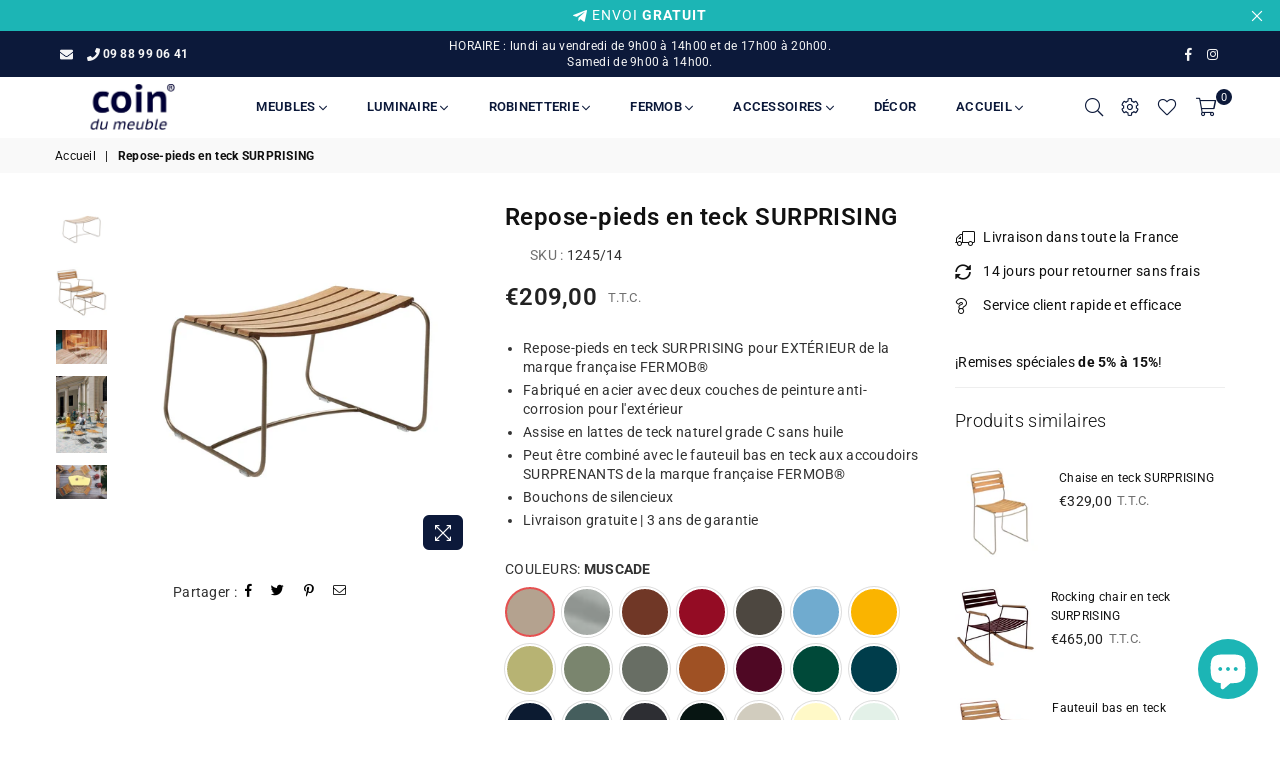

--- FILE ---
content_type: text/html; charset=utf-8
request_url: https://www.coindumeuble.com/fr-de/products/reposapies-de-teca-surprising
body_size: 48996
content:
<!doctype html>
<!--[if IE 9]> <html class="ie9 no-js" lang="fr" > <![endif]-->
<!--[if (gt IE 9)|!(IE)]><!--> <html class="no-js" lang="fr" > <!--<![endif]-->
<head>
  <!-- Hotjar Tracking Code for Sitio 4954417 (falta el nombre) -->
<script>
    (function(h,o,t,j,a,r){
        h.hj=h.hj||function(){(h.hj.q=h.hj.q||[]).push(arguments)};
        h._hjSettings={hjid:4954417,hjsv:6};
        a=o.getElementsByTagName('head')[0];
        r=o.createElement('script');r.async=1;
        r.src=t+h._hjSettings.hjid+j+h._hjSettings.hjsv;
        a.appendChild(r);
    })(window,document,'https://static.hotjar.com/c/hotjar-','.js?sv=');
</script>
  <meta name="google-site-verification" content="BR0giN8-jbaFAYMtCFwpXbwYLHXZexCknspNME2HqrA" /><meta charset="utf-8"><meta http-equiv="X-UA-Compatible" content="IE=edge,chrome=1"><meta name="viewport" content="width=device-width, initial-scale=1.0, maximum-scale=1.0, user-scalable=no"><meta name="theme-color" content="#0c193a"><meta name="format-detection" content="telephone=no"><link rel="canonical" href="https://www.coindumeuble.com/fr-de/products/reposapies-de-teca-surprising"><link rel="preconnect" href="//fonts.shopifycdn.com"><link rel="dns-prefetch" href="//productreviews.shopifycdn.com"><link rel="dns-prefetch" href="//maps.googleapis.com"><link rel="dns-prefetch" href="//maps.gstatic.com"><link rel="preload" as="style" href="//www.coindumeuble.com/cdn/shop/t/6/assets/theme.scss.css?v=165902733868408213791762776372"><link rel="shortcut icon" href="//www.coindumeuble.com/cdn/shop/files/Favicon_32x32.jpg?v=1624632667" type="image/png"><title>Repose-pieds en teck SURPRISING&ndash; Coin du Meuble</title><meta name="description" content="Repose-pieds en teck et en acier SURPRISING pour EXTÉRIEUR de la marque française FERMOB®. Il est fabriqué en acier recouvert de deux couches de peinture anticorrosion et en teck naturel non huilé pour extérieur de grande qualité. Ce repose-pieds offre un confort incroyable et apporte élégance, chaleur et modernité à votre salon ou terrasse. Il peut être associé au fauteuil bas en teck de la même collection pour encore plus de confort. Il se glisse sous le fauteuil en teck pour optimiser l’espace. Livraison gratuite | Garantie 3 ans"><!-- /snippets/social-meta-tags.liquid --> <meta name="keywords" content="Coin du Meuble, www.coindumeuble.com" /><meta name="author" content="Coin du Meuble"><meta property="og:site_name" content="Coin du Meuble"><meta property="og:url" content="https://www.coindumeuble.com/fr-de/products/reposapies-de-teca-surprising"><meta property="og:title" content="Repose-pieds en teck SURPRISING"><meta property="og:type" content="product"><meta property="og:description" content="Repose-pieds en teck et en acier SURPRISING pour EXTÉRIEUR de la marque française FERMOB®. Il est fabriqué en acier recouvert de deux couches de peinture anticorrosion et en teck naturel non huilé pour extérieur de grande qualité. Ce repose-pieds offre un confort incroyable et apporte élégance, chaleur et modernité à votre salon ou terrasse. Il peut être associé au fauteuil bas en teck de la même collection pour encore plus de confort. Il se glisse sous le fauteuil en teck pour optimiser l’espace. Livraison gratuite | Garantie 3 ans"><meta property="og:price:amount" content="209,00"><meta property="og:price:currency" content="EUR"><meta property="og:image" content="http://www.coindumeuble.com/cdn/shop/products/SURPRISING_REPOSE_PIED_TECK_OCRE_ROUGE_1200x1200.jpg?v=1624464534"><meta property="og:image" content="http://www.coindumeuble.com/cdn/shop/products/SURPRISING_ENSEMBLE_FAUTEUIL_REPOSE_PIED_TECK_OCRE_ROUGE_56f1da2a-f193-454f-a0bd-fe3f3d8945a6_1200x1200.jpg?v=1624464534"><meta property="og:image" content="http://www.coindumeuble.com/cdn/shop/products/SURPRISING_REPOSE_PIED_TECK_MUSCADE_1200x1200.jpg?v=1624464534"><meta property="og:image:secure_url" content="https://www.coindumeuble.com/cdn/shop/products/SURPRISING_REPOSE_PIED_TECK_OCRE_ROUGE_1200x1200.jpg?v=1624464534"><meta property="og:image:secure_url" content="https://www.coindumeuble.com/cdn/shop/products/SURPRISING_ENSEMBLE_FAUTEUIL_REPOSE_PIED_TECK_OCRE_ROUGE_56f1da2a-f193-454f-a0bd-fe3f3d8945a6_1200x1200.jpg?v=1624464534"><meta property="og:image:secure_url" content="https://www.coindumeuble.com/cdn/shop/products/SURPRISING_REPOSE_PIED_TECK_MUSCADE_1200x1200.jpg?v=1624464534"><meta name="twitter:card" content="summary_large_image"><meta name="twitter:title" content="Repose-pieds en teck SURPRISING"><meta name="twitter:description" content="Repose-pieds en teck et en acier SURPRISING pour EXTÉRIEUR de la marque française FERMOB®. Il est fabriqué en acier recouvert de deux couches de peinture anticorrosion et en teck naturel non huilé pour extérieur de grande qualité. Ce repose-pieds offre un confort incroyable et apporte élégance, chaleur et modernité à votre salon ou terrasse. Il peut être associé au fauteuil bas en teck de la même collection pour encore plus de confort. Il se glisse sous le fauteuil en teck pour optimiser l’espace. Livraison gratuite | Garantie 3 ans">

  <!-- css -->
  <style type="text/css">	.animated{-webkit-animation-duration:1s;animation-duration:1s;-webkit-animation-fill-mode:both;animation-fill-mode:both}.animated.hinge{-webkit-animation-duration:2s;animation-duration:2s}@-webkit-keyframes fadeIn{0%{opacity:0}100%{opacity:1}}@keyframes fadeIn{0%{opacity:0}100%{opacity:1}}.fadeIn{-webkit-animation-name:fadeIn;animation-name:fadeIn}@-webkit-keyframes fadeInDown{0%{opacity:0;-webkit-transform:translateY(-20px);transform:translateY(-20px)}100%{opacity:1;-webkit-transform:translateY(0);transform:translateY(0)}}@keyframes fadeInDown{0%{opacity:0;-webkit-transform:translateY(-20px);-ms-transform:translateY(-20px);transform:translateY(-20px)}100%{opacity:1;-webkit-transform:translateY(0);-ms-transform:translateY(0);transform:translateY(0)}}.fadeInDown{-webkit-animation-name:fadeInDown;animation-name:fadeInDown}@-webkit-keyframes fadeInLeft{0%{opacity:0;-webkit-transform:translateX(-20px);transform:translateX(-20px)}100%{opacity:1;-webkit-transform:translateX(0);transform:translateX(0)}}@keyframes fadeInLeft{0%{opacity:0;-webkit-transform:translateX(-20px);-ms-transform:translateX(-20px);transform:translateX(-20px)}100%{opacity:1;-webkit-transform:translateX(0);-ms-transform:translateX(0);transform:translateX(0)}}.fadeInLeft{-webkit-animation-name:fadeInLeft;animation-name:fadeInLeft}bkit-keyframes fadeInRight{-webkit-transform:translateX(20px);transform:translateX(20px)}100%{opacity:1;-webkit-transform:translateX(0);transform:translateX(0)}100%{opacity:1;-webkit-transform:translateX(0);-ms-transform:translateX(0);transform:translateX(0)}@-webkit-keyframes fadeInUp{0%{opacity:0;-webkit-transform:translateY(20px);transform:translateY(20px)}100%{opacity:1;-webkit-transform:translateY(0);transform:translateY(0)}}@keyframes fadeInUp{0%{opacity:0;-webkit-transform:translateY(20px);-ms-transform:translateY(20px);transform:translateY(20px)}100%{opacity:1;-webkit-transform:translateY(0);-ms-transform:translateY(0);transform:translateY(0)}}.fadeInUp{-webkit-animation-name:fadeInUp;animation-name:fadeInUp}@-webkit-keyframes fadeOut{0%{opacity:1}100%{opacity:0}}@keyframes fadeOut{0%{opacity:1}100%{opacity:0}}.fadeOut{-webkit-animation-name:fadeOut;animation-name:fadeOut}@-webkit-keyframes fadeOutLeft{0%{opacity:1;-webkit-transform:translateX(0);transform:translateX(0)}100%{opacity:0;-webkit-transform:translateX(-20px);transform:translateX(-20px)}}@keyframes fadeOutLeft{0%{opacity:1;-webkit-transform:translateX(0);-ms-transform:translateX(0);transform:translateX(0)}100%{opacity:0;-webkit-transform:translateX(-20px);-ms-transform:translateX(-20px);transform:translateX(-20px)}}.fadeOutLeft{-webkit-animation-name:fadeOutLeft;animation-name:fadeOutLeft}@-webkit-keyframes fadeOutRight{0%{opacity:1;-webkit-transform:translateX(0);transform:translateX(0)}100%{opacity:0;-webkit-transform:translateX(20px);transform:translateX(20px)}}@keyframes fadeOutRight{0%{opacity:1;-webkit-transform:translateX(0);-ms-transform:translateX(0);transform:translateX(0)}100%{opacity:0;-webkit-transform:translateX(20px);-ms-transform:translateX(20px);transform:translateX(20px)}}.fadeOutRight{-webkit-animation-name:fadeOutRight;animation-name:fadeOutRight}@-webkit-keyframes fadeOutUp{0%{opacity:1;-webkit-transform:translateY(0);transform:translateY(0)}100%{opacity:0;-webkit-transform:translateY(-20px);transform:translateY(-20px)}}@keyframes fadeOutUp{0%{opacity:1;-webkit-transform:translateY(0);-ms-transform:translateY(0);transform:translateY(0)}100%{opacity:0;-webkit-transform:translateY(-20px);-ms-transform:translateY(-20px);transform:translateY(-20px)}}.fadeOutUp{-webkit-animation-name:fadeOutUp;animation-name:fadeOutUp}@-webkit-keyframes slideInDown{0%{opacity:0;-webkit-transform:translateY(-2000px);transform:translateY(-2000px)}100%{-webkit-transform:translateY(0);transform:translateY(0)}}@keyframes slideInDown{0%{opacity:0;-webkit-transform:translateY(-2000px);-ms-transform:translateY(-2000px);transform:translateY(-2000px)}100%{-webkit-transform:translateY(0);-ms-transform:translateY(0);transform:translateY(0)}}.slideInDown{-webkit-animation-name:slideInDown;animation-name:slideInDown}@-webkit-keyframes slideInLeft{0%{opacity:0;-webkit-transform:translateX(-2000px);transform:translateX(-2000px)}100%{-webkit-transform:translateX(0);transform:translateX(0)}}@keyframes slideInLeft{0%{opacity:0;-webkit-transform:translateX(-2000px);-ms-transform:translateX(-2000px);transform:translateX(-2000px)}100%{-webkit-transform:translateX(0);-ms-transform:translateX(0);transform:translateX(0)}}.slideInLeft{-webkit-animation-name:slideInLeft;animation-name:slideInLeft}@-webkit-keyframes slideInRight{0%{opacity:0;-webkit-transform:translateX(2000px);transform:translateX(2000px)}100%{-webkit-transform:translateX(0);transform:translateX(0)}}@keyframes slideInRight{0%{opacity:0;-webkit-transform:translateX(2000px);-ms-transform:translateX(2000px);transform:translateX(2000px)}100%{-webkit-transform:translateX(0);-ms-transform:translateX(0);transform:translateX(0)}}.slideInRight{-webkit-animation-name:slideInRight;animation-name:slideInRight}@-webkit-keyframes slideOutLeft{0%{-webkit-transform:translateX(0);transform:translateX(0)}100%{opacity:0;-webkit-transform:translateX(-2000px);transform:translateX(-2000px)}}@keyframes slideOutLeft{0%{-webkit-transform:translateX(0);-ms-transform:translateX(0);transform:translateX(0)}100%{opacity:0;-webkit-transform:translateX(-2000px);-ms-transform:translateX(-2000px);transform:translateX(-2000px)}}.slideOutLeft{-webkit-animation-name:slideOutLeft;animation-name:slideOutLeft}@-webkit-keyframes slideOutRight{0%{-webkit-transform:translateX(0);transform:translateX(0)}100%{opacity:0;-webkit-transform:translateX(2000px);transform:translateX(2000px)}}@keyframes slideOutRight{0%{-webkit-transform:translateX(0);-ms-transform:translateX(0);transform:translateX(0)}100%{opacity:0;-webkit-transform:translateX(2000px);-ms-transform:translateX(2000px);transform:translateX(2000px)}}.slideOutRight{-webkit-animation-name:slideOutRight;animation-name:slideOutRight}*,::after,::before{box-sizing:border-box}article,aside,details,figcaption,figure,footer,header,hgroup,main,menu,nav,section,summary{display:block}body,button,input,select,textarea{font-family:arial;-webkit-font-smoothing:antialiased;-webkit-text-size-adjust:100%}a{background-color:transparent}a,a:after,a:before{transition:all .3s ease-in-out}b,strong{font-weight:700;}em{font-style:italic}small{font-size:80%}sub,sup{font-size:75%;line-height:0;position:relative;vertical-align:baseline}sup{top:-.5em}sub{bottom:-.25em}img{max-width:100%;border:0}button,input,optgroup,select,textarea{color:inherit;font:inherit;margin:0;outline:0}button[disabled],input[disabled]{cursor:default}.mb0{margin-bottom:0!important}.mb10{margin-bottom:10px!important}.mb20{margin-bottom:20px!important}[type=button]::-moz-focus-inner,[type=reset]::-moz-focus-inner,[type=submit]::-moz-focus-inner,button::-moz-focus-inner{border-style:none;padding:0}[type=button]:-moz-focusring,[type=reset]:-moz-focusring,[type=submit]:-moz-focusring,button:-moz-focusring{outline:1px dotted ButtonText}input[type=email],input[type=number],input[type=password],input[type=search]{-webkit-appearance:none;-moz-appearance:none}input[type=checkbox],input[type=radio]{vertical-align:middle}table{width:100%;border-collapse:collapse;border-spacing:0}td,th{padding:0}textarea{overflow:auto;-webkit-appearance:none;-moz-appearance:none}.uppercase{text-transform:uppercase}.lowercase{text-transform:lowercase}.capitalize{text-transform:capitalize}[tabindex='-1']:focus{outline:0}a,img{outline:0!important;border:0}[role=button],a,button,input,label,select,textarea{touch-action:manipulation}.flex{display:flex}.flex-item{flex:1}.clearfix::after{content:'';display:table;clear:both}.clear{clear:both}.icon__fallback-text,.visually-hidden{position:absolute!important;overflow:hidden;clip:rect(0 0 0 0);height:1px;width:1px;margin:-1px;padding:0;border:0}.visibility-hidden{visibility:hidden}.js-focus-hidden:focus{outline:0}.no-js:not(html){display:none}.no-js .no-js:not(html){display:block}.no-js .js{display:none}.skip-link:focus{clip:auto;width:auto;height:auto;margin:0;color:#111;background-color:#fff;padding:10px;opacity:1;z-index:10000;transition:none}blockquote{background:#f8f8f8;font-weight:600;font-size:15px;font-style:normal;text-align:center;padding:0 30px;margin:0}.rte blockquote{padding:25px;margin-bottom:20px}blockquote p+cite{margin-top:7.5px}blockquote cite{display:block;font-size:13px;font-style:inherit}code,pre{font-family:Consolas,monospace;font-size:1em}pre{overflow:auto}.rte:last-child{margin-bottom:0}.rte .h1,.rte .h2,.rte .h3,.rte .h4,.rte .h5,.rte .h6,.rte h1,.rte h2,.rte h3,.rte h4,.rte h5,.rte h6{margin-top:15px;margin-bottom:7.5px}.rte .h1:first-child,.rte .h2:first-child,.rte .h3:first-child,.rte .h4:first-child,.rte .h5:first-child,.rte .h6:first-child,.rte h1:first-child,.rte h2:first-child,.rte h3:first-child,.rte h4:first-child,.rte h5:first-child,.rte h6:first-child{margin-top:0}.rte li{margin-bottom:4px;list-style:inherit}.rte li:last-child{margin-bottom:0}.rte-setting{margin-bottom:11.11111px}.rte-setting:last-child{margin-bottom:0}p:last-child{margin-bottom:0}li{list-style:none}.fine-print{font-size:1.07692em;font-style:italic;margin:20px 0}.txt--minor{font-size:80%}.txt--emphasis{font-style:italic}.icon{display:inline-block;width:20px;height:20px;vertical-align:middle;fill:currentColor}.no-svg .icon{display:none}svg.icon:not(.icon--full-color) circle,svg.icon:not(.icon--full-color) ellipse,svg.icon:not(.icon--full-color) g,svg.icon:not(.icon--full-color) line,svg.icon:not(.icon--full-color) path,svg.icon:not(.icon--full-color) polygon,svg.icon:not(.icon--full-color) polyline,svg.icon:not(.icon--full-color) rect,symbol.icon:not(.icon--full-color) circle,symbol.icon:not(.icon--full-color) ellipse,symbol.icon:not(.icon--full-color) g,symbol.icon:not(.icon--full-color) line,symbol.icon:not(.icon--full-color) path,symbol.icon:not(.icon--full-color) polygon,symbol.icon:not(.icon--full-color) polyline,symbol.icon:not(.icon--full-color) rect{fill:inherit;stroke:inherit}.no-svg .icon__fallback-text{position:static!important;overflow:inherit;clip:none;height:auto;width:auto;margin:0}ol,ul{margin:0;padding:0}ol{list-style:decimal}.list--inline{padding:0;margin:0}.list--inline li{display:inline-block;margin-bottom:0;vertical-align:middle}.rte img{height:auto}.rte table{table-layout:fixed}.rte ol,.rte ul{margin:20px 0 30px 30px}.rte ol.list--inline,.rte ul.list--inline{margin-left:0}.rte ul{list-style:disc outside}.rte ul ul{list-style:circle outside}.rte ul ul ul{list-style:square outside}.rte a:not(.btn){padding-bottom:1px}.text-center .rte ol,.text-center .rte ul,.text-center.rte ol,.text-center.rte ul{margin-left:0;list-style-position:inside}.rte__table-wrapper{max-width:100%;overflow:auto;-webkit-overflow-scrolling:touch}svg:not(:root){overflow:hidden}.video-wrapper{position:relative;overflow:hidden;max-width:100%;padding-bottom:56.25%;height:0;height:auto}.video-wrapper iframe{position:absolute;top:0;left:0;width:100%;height:100%}form{margin:0}legend{border:0;padding:0}button{cursor:pointer}input[type=submit]{cursor:pointer}input[type=text]{-webkit-appearance:none;-moz-appearance:none}[type=checkbox]+label,[type=radio]+label{display:inline-block;margin-bottom:0}label[for]{cursor:pointer}textarea{min-height:100px}input[type=checkbox],input[type=radio]{margin:0 5px 0 0}select::-ms-expand{display:none}.label--hidden{position:absolute;height:0;width:0;margin-bottom:0;overflow:hidden;clip:rect(1px,1px,1px,1px)}.ie9 .label--hidden{position:static;height:auto;width:auto;margin-bottom:2px;overflow:visible;clip:initial}.form-vertical input,.form-vertical select,.form-vertical textarea{display:block;width:100%}.form-vertical [type=checkbox],.form-vertical [type=radio]{display:inline-block;width:auto;margin-right:5px}.form-vertical .btn,.form-vertical [type=submit]{display:inline-block;width:auto}.grid--table{display:table;table-layout:fixed;width:100%}.grid--table>.grid__item{float:none;display:table-cell;vertical-align:middle}.is-transitioning{display:block!important;visibility:visible!important}</style>
  <link href="//www.coindumeuble.com/cdn/shop/t/6/assets/theme.scss.css?v=165902733868408213791762776372" rel="stylesheet" type="text/css" media="all" />
  
  <link href="//www.coindumeuble.com/cdn/shop/t/6/assets/devM-styles.css?v=822831693290010941657950031" rel="stylesheet" type="text/css" media="all" />

  <!-- main js -->
  <script src="//www.coindumeuble.com/cdn/shop/t/6/assets/jquery.min.js?v=98014222988859431451657949221"></script>
  <script>
    var theme = {
      strings: {
        addToCart: "Ajouter au panier", soldOut: "Épuisé", unavailable: "Non disponible",
        showMore: "Voir plus", showLess: "Afficher moins"
      },
      moneyFormat: "€{{amount_with_comma_separator}}"
    }
	theme.rtl = false; theme.mlcurrency = true; theme.autoCurrencies = true;
    theme.currencyFormat = "money_format"; theme.shopCurrency = "EUR";
    theme.money_currency_format = "€{{amount_with_comma_separator}} EUR"; theme.money_format = "€{{amount_with_comma_separator}}";
    theme.ajax_cart = true;
    theme.fixedHeader = true;
    theme.animation = true;
    theme.animationMobile = true;
    theme.searchresult = "Voir tous les résultats";
    theme.wlAvailable = "Disponible en liste de souhaits";
    document.documentElement.className = document.documentElement.className.replace('no-js', 'js');
    theme.days = "Jours"; theme.hours = "Hrs"; theme.minuts = "Min"; theme.seconds = "Sec";theme.sun = "Dimanche"; theme.mon = "Lundi"; theme.tue = "Mardi"; theme.wed = "Mercredi"; theme.thu = "Jeudi"; theme.fri = "Vendredi"; theme.sat = "Samedi";
    	theme.jan = "Janvier"; theme.feb = "Février"; theme.mar = "Mars"; theme.apr = "Avril"; theme.may = "Mai"; theme.jun = "Juin"; theme.jul = "Juillet"; theme.aug = "Août"; theme.sep = "Septembre"; theme.oct = "Octobre"; theme.nov = "Novembre"; theme.dec = "Décembre";</script>

  <!--[if (lte IE 9) ]><script src="//www.coindumeuble.com/cdn/shop/t/6/assets/match-media.min.js?v=22265819453975888031657949221" type="text/javascript"></script><![endif]-->
  <!--[if (gt IE 9)|!(IE)]><!--><script src="//www.coindumeuble.com/cdn/shop/t/6/assets/vendor.js?v=40806067746832997701657949221" defer="defer"></script><!--<![endif]-->
  <!--[if lte IE 9]><script src="//www.coindumeuble.com/cdn/shop/t/6/assets/vendor.js?v=40806067746832997701657949221"></script><![endif]--><script src="//www.coindumeuble.com/cdn/shopifycloud/storefront/assets/themes_support/option_selection-b017cd28.js" async></script>
  <script>window.performance && window.performance.mark && window.performance.mark('shopify.content_for_header.start');</script><meta name="google-site-verification" content="WMpaZlP_cWt7HJN1wmjtwomm6oM6bX6koer49nCBLYQ">
<meta id="shopify-digital-wallet" name="shopify-digital-wallet" content="/57284624533/digital_wallets/dialog">
<meta name="shopify-checkout-api-token" content="7bb069239ad24056a4a3a728df95d5df">
<link rel="alternate" hreflang="x-default" href="https://www.coindumeuble.com/products/reposapies-de-teca-surprising">
<link rel="alternate" hreflang="fr" href="https://www.coindumeuble.com/products/reposapies-de-teca-surprising">
<link rel="alternate" hreflang="fr-DE" href="https://www.coindumeuble.com/fr-de/products/reposapies-de-teca-surprising">
<link rel="alternate" type="application/json+oembed" href="https://www.coindumeuble.com/fr-de/products/reposapies-de-teca-surprising.oembed">
<script async="async" src="/checkouts/internal/preloads.js?locale=fr-DE"></script>
<link rel="preconnect" href="https://shop.app" crossorigin="anonymous">
<script async="async" src="https://shop.app/checkouts/internal/preloads.js?locale=fr-DE&shop_id=57284624533" crossorigin="anonymous"></script>
<script id="apple-pay-shop-capabilities" type="application/json">{"shopId":57284624533,"countryCode":"ES","currencyCode":"EUR","merchantCapabilities":["supports3DS"],"merchantId":"gid:\/\/shopify\/Shop\/57284624533","merchantName":"Coin du Meuble","requiredBillingContactFields":["postalAddress","email","phone"],"requiredShippingContactFields":["postalAddress","email","phone"],"shippingType":"shipping","supportedNetworks":["visa","maestro","masterCard","amex"],"total":{"type":"pending","label":"Coin du Meuble","amount":"1.00"},"shopifyPaymentsEnabled":true,"supportsSubscriptions":true}</script>
<script id="shopify-features" type="application/json">{"accessToken":"7bb069239ad24056a4a3a728df95d5df","betas":["rich-media-storefront-analytics"],"domain":"www.coindumeuble.com","predictiveSearch":true,"shopId":57284624533,"locale":"fr"}</script>
<script>var Shopify = Shopify || {};
Shopify.shop = "coin-du-meuble.myshopify.com";
Shopify.locale = "fr";
Shopify.currency = {"active":"EUR","rate":"1.0"};
Shopify.country = "DE";
Shopify.theme = {"name":"[Dev M] - Coin du Meuble 2021 original","id":131308912789,"schema_name":null,"schema_version":null,"theme_store_id":null,"role":"main"};
Shopify.theme.handle = "null";
Shopify.theme.style = {"id":null,"handle":null};
Shopify.cdnHost = "www.coindumeuble.com/cdn";
Shopify.routes = Shopify.routes || {};
Shopify.routes.root = "/fr-de/";</script>
<script type="module">!function(o){(o.Shopify=o.Shopify||{}).modules=!0}(window);</script>
<script>!function(o){function n(){var o=[];function n(){o.push(Array.prototype.slice.apply(arguments))}return n.q=o,n}var t=o.Shopify=o.Shopify||{};t.loadFeatures=n(),t.autoloadFeatures=n()}(window);</script>
<script>
  window.ShopifyPay = window.ShopifyPay || {};
  window.ShopifyPay.apiHost = "shop.app\/pay";
  window.ShopifyPay.redirectState = null;
</script>
<script id="shop-js-analytics" type="application/json">{"pageType":"product"}</script>
<script defer="defer" async type="module" src="//www.coindumeuble.com/cdn/shopifycloud/shop-js/modules/v2/client.init-shop-cart-sync_CfnabTz1.fr.esm.js"></script>
<script defer="defer" async type="module" src="//www.coindumeuble.com/cdn/shopifycloud/shop-js/modules/v2/chunk.common_1HJ87NEU.esm.js"></script>
<script defer="defer" async type="module" src="//www.coindumeuble.com/cdn/shopifycloud/shop-js/modules/v2/chunk.modal_BHK_cQfO.esm.js"></script>
<script type="module">
  await import("//www.coindumeuble.com/cdn/shopifycloud/shop-js/modules/v2/client.init-shop-cart-sync_CfnabTz1.fr.esm.js");
await import("//www.coindumeuble.com/cdn/shopifycloud/shop-js/modules/v2/chunk.common_1HJ87NEU.esm.js");
await import("//www.coindumeuble.com/cdn/shopifycloud/shop-js/modules/v2/chunk.modal_BHK_cQfO.esm.js");

  window.Shopify.SignInWithShop?.initShopCartSync?.({"fedCMEnabled":true,"windoidEnabled":true});

</script>
<script>
  window.Shopify = window.Shopify || {};
  if (!window.Shopify.featureAssets) window.Shopify.featureAssets = {};
  window.Shopify.featureAssets['shop-js'] = {"shop-cart-sync":["modules/v2/client.shop-cart-sync_CJ9J03TB.fr.esm.js","modules/v2/chunk.common_1HJ87NEU.esm.js","modules/v2/chunk.modal_BHK_cQfO.esm.js"],"init-fed-cm":["modules/v2/client.init-fed-cm_DrLuZvAY.fr.esm.js","modules/v2/chunk.common_1HJ87NEU.esm.js","modules/v2/chunk.modal_BHK_cQfO.esm.js"],"shop-toast-manager":["modules/v2/client.shop-toast-manager_Bou6hV8m.fr.esm.js","modules/v2/chunk.common_1HJ87NEU.esm.js","modules/v2/chunk.modal_BHK_cQfO.esm.js"],"init-shop-cart-sync":["modules/v2/client.init-shop-cart-sync_CfnabTz1.fr.esm.js","modules/v2/chunk.common_1HJ87NEU.esm.js","modules/v2/chunk.modal_BHK_cQfO.esm.js"],"shop-button":["modules/v2/client.shop-button_B0rdi3gj.fr.esm.js","modules/v2/chunk.common_1HJ87NEU.esm.js","modules/v2/chunk.modal_BHK_cQfO.esm.js"],"init-windoid":["modules/v2/client.init-windoid_DoIbpnLP.fr.esm.js","modules/v2/chunk.common_1HJ87NEU.esm.js","modules/v2/chunk.modal_BHK_cQfO.esm.js"],"shop-cash-offers":["modules/v2/client.shop-cash-offers_PjPz4eBO.fr.esm.js","modules/v2/chunk.common_1HJ87NEU.esm.js","modules/v2/chunk.modal_BHK_cQfO.esm.js"],"pay-button":["modules/v2/client.pay-button_BNubdV5Y.fr.esm.js","modules/v2/chunk.common_1HJ87NEU.esm.js","modules/v2/chunk.modal_BHK_cQfO.esm.js"],"init-customer-accounts":["modules/v2/client.init-customer-accounts_DjJKqY88.fr.esm.js","modules/v2/client.shop-login-button_CU7S3YVC.fr.esm.js","modules/v2/chunk.common_1HJ87NEU.esm.js","modules/v2/chunk.modal_BHK_cQfO.esm.js"],"avatar":["modules/v2/client.avatar_BTnouDA3.fr.esm.js"],"checkout-modal":["modules/v2/client.checkout-modal_DHIFh2jD.fr.esm.js","modules/v2/chunk.common_1HJ87NEU.esm.js","modules/v2/chunk.modal_BHK_cQfO.esm.js"],"init-shop-for-new-customer-accounts":["modules/v2/client.init-shop-for-new-customer-accounts_CChb7f5q.fr.esm.js","modules/v2/client.shop-login-button_CU7S3YVC.fr.esm.js","modules/v2/chunk.common_1HJ87NEU.esm.js","modules/v2/chunk.modal_BHK_cQfO.esm.js"],"init-customer-accounts-sign-up":["modules/v2/client.init-customer-accounts-sign-up_B2jRZs6O.fr.esm.js","modules/v2/client.shop-login-button_CU7S3YVC.fr.esm.js","modules/v2/chunk.common_1HJ87NEU.esm.js","modules/v2/chunk.modal_BHK_cQfO.esm.js"],"init-shop-email-lookup-coordinator":["modules/v2/client.init-shop-email-lookup-coordinator_DuS0AyCe.fr.esm.js","modules/v2/chunk.common_1HJ87NEU.esm.js","modules/v2/chunk.modal_BHK_cQfO.esm.js"],"shop-follow-button":["modules/v2/client.shop-follow-button_CCmvXPjD.fr.esm.js","modules/v2/chunk.common_1HJ87NEU.esm.js","modules/v2/chunk.modal_BHK_cQfO.esm.js"],"shop-login-button":["modules/v2/client.shop-login-button_CU7S3YVC.fr.esm.js","modules/v2/chunk.common_1HJ87NEU.esm.js","modules/v2/chunk.modal_BHK_cQfO.esm.js"],"shop-login":["modules/v2/client.shop-login_Dp4teCL2.fr.esm.js","modules/v2/chunk.common_1HJ87NEU.esm.js","modules/v2/chunk.modal_BHK_cQfO.esm.js"],"lead-capture":["modules/v2/client.lead-capture_dUd1iojI.fr.esm.js","modules/v2/chunk.common_1HJ87NEU.esm.js","modules/v2/chunk.modal_BHK_cQfO.esm.js"],"payment-terms":["modules/v2/client.payment-terms_Cl0kKGvx.fr.esm.js","modules/v2/chunk.common_1HJ87NEU.esm.js","modules/v2/chunk.modal_BHK_cQfO.esm.js"]};
</script>
<script>(function() {
  var isLoaded = false;
  function asyncLoad() {
    if (isLoaded) return;
    isLoaded = true;
    var urls = ["https:\/\/cookie-bar.conversionbear.com\/script?app=cookie_consent\u0026shop=coin-du-meuble.myshopify.com"];
    for (var i = 0; i < urls.length; i++) {
      var s = document.createElement('script');
      s.type = 'text/javascript';
      s.async = true;
      s.src = urls[i];
      var x = document.getElementsByTagName('script')[0];
      x.parentNode.insertBefore(s, x);
    }
  };
  if(window.attachEvent) {
    window.attachEvent('onload', asyncLoad);
  } else {
    window.addEventListener('load', asyncLoad, false);
  }
})();</script>
<script id="__st">var __st={"a":57284624533,"offset":3600,"reqid":"81cea13a-043b-4488-9bf5-1fa6377b48fa-1769556771","pageurl":"www.coindumeuble.com\/fr-de\/products\/reposapies-de-teca-surprising","u":"2ec33b6d44a4","p":"product","rtyp":"product","rid":6937809059989};</script>
<script>window.ShopifyPaypalV4VisibilityTracking = true;</script>
<script id="captcha-bootstrap">!function(){'use strict';const t='contact',e='account',n='new_comment',o=[[t,t],['blogs',n],['comments',n],[t,'customer']],c=[[e,'customer_login'],[e,'guest_login'],[e,'recover_customer_password'],[e,'create_customer']],r=t=>t.map((([t,e])=>`form[action*='/${t}']:not([data-nocaptcha='true']) input[name='form_type'][value='${e}']`)).join(','),a=t=>()=>t?[...document.querySelectorAll(t)].map((t=>t.form)):[];function s(){const t=[...o],e=r(t);return a(e)}const i='password',u='form_key',d=['recaptcha-v3-token','g-recaptcha-response','h-captcha-response',i],f=()=>{try{return window.sessionStorage}catch{return}},m='__shopify_v',_=t=>t.elements[u];function p(t,e,n=!1){try{const o=window.sessionStorage,c=JSON.parse(o.getItem(e)),{data:r}=function(t){const{data:e,action:n}=t;return t[m]||n?{data:e,action:n}:{data:t,action:n}}(c);for(const[e,n]of Object.entries(r))t.elements[e]&&(t.elements[e].value=n);n&&o.removeItem(e)}catch(o){console.error('form repopulation failed',{error:o})}}const l='form_type',E='cptcha';function T(t){t.dataset[E]=!0}const w=window,h=w.document,L='Shopify',v='ce_forms',y='captcha';let A=!1;((t,e)=>{const n=(g='f06e6c50-85a8-45c8-87d0-21a2b65856fe',I='https://cdn.shopify.com/shopifycloud/storefront-forms-hcaptcha/ce_storefront_forms_captcha_hcaptcha.v1.5.2.iife.js',D={infoText:'Protégé par hCaptcha',privacyText:'Confidentialité',termsText:'Conditions'},(t,e,n)=>{const o=w[L][v],c=o.bindForm;if(c)return c(t,g,e,D).then(n);var r;o.q.push([[t,g,e,D],n]),r=I,A||(h.body.append(Object.assign(h.createElement('script'),{id:'captcha-provider',async:!0,src:r})),A=!0)});var g,I,D;w[L]=w[L]||{},w[L][v]=w[L][v]||{},w[L][v].q=[],w[L][y]=w[L][y]||{},w[L][y].protect=function(t,e){n(t,void 0,e),T(t)},Object.freeze(w[L][y]),function(t,e,n,w,h,L){const[v,y,A,g]=function(t,e,n){const i=e?o:[],u=t?c:[],d=[...i,...u],f=r(d),m=r(i),_=r(d.filter((([t,e])=>n.includes(e))));return[a(f),a(m),a(_),s()]}(w,h,L),I=t=>{const e=t.target;return e instanceof HTMLFormElement?e:e&&e.form},D=t=>v().includes(t);t.addEventListener('submit',(t=>{const e=I(t);if(!e)return;const n=D(e)&&!e.dataset.hcaptchaBound&&!e.dataset.recaptchaBound,o=_(e),c=g().includes(e)&&(!o||!o.value);(n||c)&&t.preventDefault(),c&&!n&&(function(t){try{if(!f())return;!function(t){const e=f();if(!e)return;const n=_(t);if(!n)return;const o=n.value;o&&e.removeItem(o)}(t);const e=Array.from(Array(32),(()=>Math.random().toString(36)[2])).join('');!function(t,e){_(t)||t.append(Object.assign(document.createElement('input'),{type:'hidden',name:u})),t.elements[u].value=e}(t,e),function(t,e){const n=f();if(!n)return;const o=[...t.querySelectorAll(`input[type='${i}']`)].map((({name:t})=>t)),c=[...d,...o],r={};for(const[a,s]of new FormData(t).entries())c.includes(a)||(r[a]=s);n.setItem(e,JSON.stringify({[m]:1,action:t.action,data:r}))}(t,e)}catch(e){console.error('failed to persist form',e)}}(e),e.submit())}));const S=(t,e)=>{t&&!t.dataset[E]&&(n(t,e.some((e=>e===t))),T(t))};for(const o of['focusin','change'])t.addEventListener(o,(t=>{const e=I(t);D(e)&&S(e,y())}));const B=e.get('form_key'),M=e.get(l),P=B&&M;t.addEventListener('DOMContentLoaded',(()=>{const t=y();if(P)for(const e of t)e.elements[l].value===M&&p(e,B);[...new Set([...A(),...v().filter((t=>'true'===t.dataset.shopifyCaptcha))])].forEach((e=>S(e,t)))}))}(h,new URLSearchParams(w.location.search),n,t,e,['guest_login'])})(!0,!0)}();</script>
<script integrity="sha256-4kQ18oKyAcykRKYeNunJcIwy7WH5gtpwJnB7kiuLZ1E=" data-source-attribution="shopify.loadfeatures" defer="defer" src="//www.coindumeuble.com/cdn/shopifycloud/storefront/assets/storefront/load_feature-a0a9edcb.js" crossorigin="anonymous"></script>
<script crossorigin="anonymous" defer="defer" src="//www.coindumeuble.com/cdn/shopifycloud/storefront/assets/shopify_pay/storefront-65b4c6d7.js?v=20250812"></script>
<script data-source-attribution="shopify.dynamic_checkout.dynamic.init">var Shopify=Shopify||{};Shopify.PaymentButton=Shopify.PaymentButton||{isStorefrontPortableWallets:!0,init:function(){window.Shopify.PaymentButton.init=function(){};var t=document.createElement("script");t.src="https://www.coindumeuble.com/cdn/shopifycloud/portable-wallets/latest/portable-wallets.fr.js",t.type="module",document.head.appendChild(t)}};
</script>
<script data-source-attribution="shopify.dynamic_checkout.buyer_consent">
  function portableWalletsHideBuyerConsent(e){var t=document.getElementById("shopify-buyer-consent"),n=document.getElementById("shopify-subscription-policy-button");t&&n&&(t.classList.add("hidden"),t.setAttribute("aria-hidden","true"),n.removeEventListener("click",e))}function portableWalletsShowBuyerConsent(e){var t=document.getElementById("shopify-buyer-consent"),n=document.getElementById("shopify-subscription-policy-button");t&&n&&(t.classList.remove("hidden"),t.removeAttribute("aria-hidden"),n.addEventListener("click",e))}window.Shopify?.PaymentButton&&(window.Shopify.PaymentButton.hideBuyerConsent=portableWalletsHideBuyerConsent,window.Shopify.PaymentButton.showBuyerConsent=portableWalletsShowBuyerConsent);
</script>
<script data-source-attribution="shopify.dynamic_checkout.cart.bootstrap">document.addEventListener("DOMContentLoaded",(function(){function t(){return document.querySelector("shopify-accelerated-checkout-cart, shopify-accelerated-checkout")}if(t())Shopify.PaymentButton.init();else{new MutationObserver((function(e,n){t()&&(Shopify.PaymentButton.init(),n.disconnect())})).observe(document.body,{childList:!0,subtree:!0})}}));
</script>
<link id="shopify-accelerated-checkout-styles" rel="stylesheet" media="screen" href="https://www.coindumeuble.com/cdn/shopifycloud/portable-wallets/latest/accelerated-checkout-backwards-compat.css" crossorigin="anonymous">
<style id="shopify-accelerated-checkout-cart">
        #shopify-buyer-consent {
  margin-top: 1em;
  display: inline-block;
  width: 100%;
}

#shopify-buyer-consent.hidden {
  display: none;
}

#shopify-subscription-policy-button {
  background: none;
  border: none;
  padding: 0;
  text-decoration: underline;
  font-size: inherit;
  cursor: pointer;
}

#shopify-subscription-policy-button::before {
  box-shadow: none;
}

      </style>

<script>window.performance && window.performance.mark && window.performance.mark('shopify.content_for_header.end');</script>
  

  

<script src="https://cdn.shopify.com/extensions/e8878072-2f6b-4e89-8082-94b04320908d/inbox-1254/assets/inbox-chat-loader.js" type="text/javascript" defer="defer"></script>
<link href="https://monorail-edge.shopifysvc.com" rel="dns-prefetch">
<script>(function(){if ("sendBeacon" in navigator && "performance" in window) {try {var session_token_from_headers = performance.getEntriesByType('navigation')[0].serverTiming.find(x => x.name == '_s').description;} catch {var session_token_from_headers = undefined;}var session_cookie_matches = document.cookie.match(/_shopify_s=([^;]*)/);var session_token_from_cookie = session_cookie_matches && session_cookie_matches.length === 2 ? session_cookie_matches[1] : "";var session_token = session_token_from_headers || session_token_from_cookie || "";function handle_abandonment_event(e) {var entries = performance.getEntries().filter(function(entry) {return /monorail-edge.shopifysvc.com/.test(entry.name);});if (!window.abandonment_tracked && entries.length === 0) {window.abandonment_tracked = true;var currentMs = Date.now();var navigation_start = performance.timing.navigationStart;var payload = {shop_id: 57284624533,url: window.location.href,navigation_start,duration: currentMs - navigation_start,session_token,page_type: "product"};window.navigator.sendBeacon("https://monorail-edge.shopifysvc.com/v1/produce", JSON.stringify({schema_id: "online_store_buyer_site_abandonment/1.1",payload: payload,metadata: {event_created_at_ms: currentMs,event_sent_at_ms: currentMs}}));}}window.addEventListener('pagehide', handle_abandonment_event);}}());</script>
<script id="web-pixels-manager-setup">(function e(e,d,r,n,o){if(void 0===o&&(o={}),!Boolean(null===(a=null===(i=window.Shopify)||void 0===i?void 0:i.analytics)||void 0===a?void 0:a.replayQueue)){var i,a;window.Shopify=window.Shopify||{};var t=window.Shopify;t.analytics=t.analytics||{};var s=t.analytics;s.replayQueue=[],s.publish=function(e,d,r){return s.replayQueue.push([e,d,r]),!0};try{self.performance.mark("wpm:start")}catch(e){}var l=function(){var e={modern:/Edge?\/(1{2}[4-9]|1[2-9]\d|[2-9]\d{2}|\d{4,})\.\d+(\.\d+|)|Firefox\/(1{2}[4-9]|1[2-9]\d|[2-9]\d{2}|\d{4,})\.\d+(\.\d+|)|Chrom(ium|e)\/(9{2}|\d{3,})\.\d+(\.\d+|)|(Maci|X1{2}).+ Version\/(15\.\d+|(1[6-9]|[2-9]\d|\d{3,})\.\d+)([,.]\d+|)( \(\w+\)|)( Mobile\/\w+|) Safari\/|Chrome.+OPR\/(9{2}|\d{3,})\.\d+\.\d+|(CPU[ +]OS|iPhone[ +]OS|CPU[ +]iPhone|CPU IPhone OS|CPU iPad OS)[ +]+(15[._]\d+|(1[6-9]|[2-9]\d|\d{3,})[._]\d+)([._]\d+|)|Android:?[ /-](13[3-9]|1[4-9]\d|[2-9]\d{2}|\d{4,})(\.\d+|)(\.\d+|)|Android.+Firefox\/(13[5-9]|1[4-9]\d|[2-9]\d{2}|\d{4,})\.\d+(\.\d+|)|Android.+Chrom(ium|e)\/(13[3-9]|1[4-9]\d|[2-9]\d{2}|\d{4,})\.\d+(\.\d+|)|SamsungBrowser\/([2-9]\d|\d{3,})\.\d+/,legacy:/Edge?\/(1[6-9]|[2-9]\d|\d{3,})\.\d+(\.\d+|)|Firefox\/(5[4-9]|[6-9]\d|\d{3,})\.\d+(\.\d+|)|Chrom(ium|e)\/(5[1-9]|[6-9]\d|\d{3,})\.\d+(\.\d+|)([\d.]+$|.*Safari\/(?![\d.]+ Edge\/[\d.]+$))|(Maci|X1{2}).+ Version\/(10\.\d+|(1[1-9]|[2-9]\d|\d{3,})\.\d+)([,.]\d+|)( \(\w+\)|)( Mobile\/\w+|) Safari\/|Chrome.+OPR\/(3[89]|[4-9]\d|\d{3,})\.\d+\.\d+|(CPU[ +]OS|iPhone[ +]OS|CPU[ +]iPhone|CPU IPhone OS|CPU iPad OS)[ +]+(10[._]\d+|(1[1-9]|[2-9]\d|\d{3,})[._]\d+)([._]\d+|)|Android:?[ /-](13[3-9]|1[4-9]\d|[2-9]\d{2}|\d{4,})(\.\d+|)(\.\d+|)|Mobile Safari.+OPR\/([89]\d|\d{3,})\.\d+\.\d+|Android.+Firefox\/(13[5-9]|1[4-9]\d|[2-9]\d{2}|\d{4,})\.\d+(\.\d+|)|Android.+Chrom(ium|e)\/(13[3-9]|1[4-9]\d|[2-9]\d{2}|\d{4,})\.\d+(\.\d+|)|Android.+(UC? ?Browser|UCWEB|U3)[ /]?(15\.([5-9]|\d{2,})|(1[6-9]|[2-9]\d|\d{3,})\.\d+)\.\d+|SamsungBrowser\/(5\.\d+|([6-9]|\d{2,})\.\d+)|Android.+MQ{2}Browser\/(14(\.(9|\d{2,})|)|(1[5-9]|[2-9]\d|\d{3,})(\.\d+|))(\.\d+|)|K[Aa][Ii]OS\/(3\.\d+|([4-9]|\d{2,})\.\d+)(\.\d+|)/},d=e.modern,r=e.legacy,n=navigator.userAgent;return n.match(d)?"modern":n.match(r)?"legacy":"unknown"}(),u="modern"===l?"modern":"legacy",c=(null!=n?n:{modern:"",legacy:""})[u],f=function(e){return[e.baseUrl,"/wpm","/b",e.hashVersion,"modern"===e.buildTarget?"m":"l",".js"].join("")}({baseUrl:d,hashVersion:r,buildTarget:u}),m=function(e){var d=e.version,r=e.bundleTarget,n=e.surface,o=e.pageUrl,i=e.monorailEndpoint;return{emit:function(e){var a=e.status,t=e.errorMsg,s=(new Date).getTime(),l=JSON.stringify({metadata:{event_sent_at_ms:s},events:[{schema_id:"web_pixels_manager_load/3.1",payload:{version:d,bundle_target:r,page_url:o,status:a,surface:n,error_msg:t},metadata:{event_created_at_ms:s}}]});if(!i)return console&&console.warn&&console.warn("[Web Pixels Manager] No Monorail endpoint provided, skipping logging."),!1;try{return self.navigator.sendBeacon.bind(self.navigator)(i,l)}catch(e){}var u=new XMLHttpRequest;try{return u.open("POST",i,!0),u.setRequestHeader("Content-Type","text/plain"),u.send(l),!0}catch(e){return console&&console.warn&&console.warn("[Web Pixels Manager] Got an unhandled error while logging to Monorail."),!1}}}}({version:r,bundleTarget:l,surface:e.surface,pageUrl:self.location.href,monorailEndpoint:e.monorailEndpoint});try{o.browserTarget=l,function(e){var d=e.src,r=e.async,n=void 0===r||r,o=e.onload,i=e.onerror,a=e.sri,t=e.scriptDataAttributes,s=void 0===t?{}:t,l=document.createElement("script"),u=document.querySelector("head"),c=document.querySelector("body");if(l.async=n,l.src=d,a&&(l.integrity=a,l.crossOrigin="anonymous"),s)for(var f in s)if(Object.prototype.hasOwnProperty.call(s,f))try{l.dataset[f]=s[f]}catch(e){}if(o&&l.addEventListener("load",o),i&&l.addEventListener("error",i),u)u.appendChild(l);else{if(!c)throw new Error("Did not find a head or body element to append the script");c.appendChild(l)}}({src:f,async:!0,onload:function(){if(!function(){var e,d;return Boolean(null===(d=null===(e=window.Shopify)||void 0===e?void 0:e.analytics)||void 0===d?void 0:d.initialized)}()){var d=window.webPixelsManager.init(e)||void 0;if(d){var r=window.Shopify.analytics;r.replayQueue.forEach((function(e){var r=e[0],n=e[1],o=e[2];d.publishCustomEvent(r,n,o)})),r.replayQueue=[],r.publish=d.publishCustomEvent,r.visitor=d.visitor,r.initialized=!0}}},onerror:function(){return m.emit({status:"failed",errorMsg:"".concat(f," has failed to load")})},sri:function(e){var d=/^sha384-[A-Za-z0-9+/=]+$/;return"string"==typeof e&&d.test(e)}(c)?c:"",scriptDataAttributes:o}),m.emit({status:"loading"})}catch(e){m.emit({status:"failed",errorMsg:(null==e?void 0:e.message)||"Unknown error"})}}})({shopId: 57284624533,storefrontBaseUrl: "https://www.coindumeuble.com",extensionsBaseUrl: "https://extensions.shopifycdn.com/cdn/shopifycloud/web-pixels-manager",monorailEndpoint: "https://monorail-edge.shopifysvc.com/unstable/produce_batch",surface: "storefront-renderer",enabledBetaFlags: ["2dca8a86"],webPixelsConfigList: [{"id":"936902997","configuration":"{\"config\":\"{\\\"pixel_id\\\":\\\"G-MZV70V3WZX\\\",\\\"target_country\\\":\\\"FR\\\",\\\"gtag_events\\\":[{\\\"type\\\":\\\"search\\\",\\\"action_label\\\":[\\\"G-MZV70V3WZX\\\",\\\"AW-352224103\\\/3LBfCOPE9o8YEOeG-qcB\\\"]},{\\\"type\\\":\\\"begin_checkout\\\",\\\"action_label\\\":[\\\"G-MZV70V3WZX\\\",\\\"AW-352224103\\\/DTjmCOnE9o8YEOeG-qcB\\\"]},{\\\"type\\\":\\\"view_item\\\",\\\"action_label\\\":[\\\"G-MZV70V3WZX\\\",\\\"AW-352224103\\\/KvACCODE9o8YEOeG-qcB\\\",\\\"MC-4WSDFPH5ZS\\\"]},{\\\"type\\\":\\\"purchase\\\",\\\"action_label\\\":[\\\"G-MZV70V3WZX\\\",\\\"AW-352224103\\\/CVPuCNrE9o8YEOeG-qcB\\\",\\\"MC-4WSDFPH5ZS\\\"]},{\\\"type\\\":\\\"page_view\\\",\\\"action_label\\\":[\\\"G-MZV70V3WZX\\\",\\\"AW-352224103\\\/pM6iCN3E9o8YEOeG-qcB\\\",\\\"MC-4WSDFPH5ZS\\\"]},{\\\"type\\\":\\\"add_payment_info\\\",\\\"action_label\\\":[\\\"G-MZV70V3WZX\\\",\\\"AW-352224103\\\/YoqkCOzE9o8YEOeG-qcB\\\"]},{\\\"type\\\":\\\"add_to_cart\\\",\\\"action_label\\\":[\\\"G-MZV70V3WZX\\\",\\\"AW-352224103\\\/2nGLCObE9o8YEOeG-qcB\\\"]}],\\\"enable_monitoring_mode\\\":false}\"}","eventPayloadVersion":"v1","runtimeContext":"OPEN","scriptVersion":"b2a88bafab3e21179ed38636efcd8a93","type":"APP","apiClientId":1780363,"privacyPurposes":[],"dataSharingAdjustments":{"protectedCustomerApprovalScopes":["read_customer_address","read_customer_email","read_customer_name","read_customer_personal_data","read_customer_phone"]}},{"id":"shopify-app-pixel","configuration":"{}","eventPayloadVersion":"v1","runtimeContext":"STRICT","scriptVersion":"0450","apiClientId":"shopify-pixel","type":"APP","privacyPurposes":["ANALYTICS","MARKETING"]},{"id":"shopify-custom-pixel","eventPayloadVersion":"v1","runtimeContext":"LAX","scriptVersion":"0450","apiClientId":"shopify-pixel","type":"CUSTOM","privacyPurposes":["ANALYTICS","MARKETING"]}],isMerchantRequest: false,initData: {"shop":{"name":"Coin du Meuble","paymentSettings":{"currencyCode":"EUR"},"myshopifyDomain":"coin-du-meuble.myshopify.com","countryCode":"ES","storefrontUrl":"https:\/\/www.coindumeuble.com\/fr-de"},"customer":null,"cart":null,"checkout":null,"productVariants":[{"price":{"amount":209.0,"currencyCode":"EUR"},"product":{"title":"Repose-pieds en teck SURPRISING","vendor":"Fermob","id":"6937809059989","untranslatedTitle":"Repose-pieds en teck SURPRISING","url":"\/fr-de\/products\/reposapies-de-teca-surprising","type":"Fauteuils"},"id":"42586788298901","image":{"src":"\/\/www.coindumeuble.com\/cdn\/shop\/products\/SURPRISING_REPOSE_PIED_TECK_MUSCADE.jpg?v=1624464534"},"sku":"1245\/14","title":"Muscade \/ 8 semaines","untranslatedTitle":"Muscade \/ 8 semaines"},{"price":{"amount":209.0,"currencyCode":"EUR"},"product":{"title":"Repose-pieds en teck SURPRISING","vendor":"Fermob","id":"6937809059989","untranslatedTitle":"Repose-pieds en teck SURPRISING","url":"\/fr-de\/products\/reposapies-de-teca-surprising","type":"Fauteuils"},"id":"42586788331669","image":{"src":"\/\/www.coindumeuble.com\/cdn\/shop\/products\/SURPRISING_REPOSE_PIED_TECK_GRIS_LAPILLI.jpg?v=1677502523"},"sku":"1245\/C7","title":"Gris lapilli \/ 8 semaines","untranslatedTitle":"Gris lapilli \/ 8 semaines"},{"price":{"amount":209.0,"currencyCode":"EUR"},"product":{"title":"Repose-pieds en teck SURPRISING","vendor":"Fermob","id":"6937809059989","untranslatedTitle":"Repose-pieds en teck SURPRISING","url":"\/fr-de\/products\/reposapies-de-teca-surprising","type":"Fauteuils"},"id":"42586788364437","image":{"src":"\/\/www.coindumeuble.com\/cdn\/shop\/products\/SURPRISING_REPOSE_PIED_TECK_OCRE_ROUGE.jpg?v=1624464534"},"sku":"1245\/20","title":"Ocre rouge \/ 8 semaines","untranslatedTitle":"Ocre rouge \/ 8 semaines"},{"price":{"amount":209.0,"currencyCode":"EUR"},"product":{"title":"Repose-pieds en teck SURPRISING","vendor":"Fermob","id":"6937809059989","untranslatedTitle":"Repose-pieds en teck SURPRISING","url":"\/fr-de\/products\/reposapies-de-teca-surprising","type":"Fauteuils"},"id":"42586788397205","image":{"src":"\/\/www.coindumeuble.com\/cdn\/shop\/products\/SURPRISING_REPOSE_PIED_TECK_PIMENT.jpg?v=1624464554"},"sku":"1245\/43","title":"Piment \/ 8 semaines","untranslatedTitle":"Piment \/ 8 semaines"},{"price":{"amount":209.0,"currencyCode":"EUR"},"product":{"title":"Repose-pieds en teck SURPRISING","vendor":"Fermob","id":"6937809059989","untranslatedTitle":"Repose-pieds en teck SURPRISING","url":"\/fr-de\/products\/reposapies-de-teca-surprising","type":"Fauteuils"},"id":"42586788429973","image":{"src":"\/\/www.coindumeuble.com\/cdn\/shop\/files\/SURPRISING_REPOSE_PIEDS_TECK_TONKA_SKU_1245E3.jpg?v=1747647960"},"sku":"1245\/E3","title":"Tonka \/ 8 semaines","untranslatedTitle":"Tonka \/ 8 semaines"},{"price":{"amount":209.0,"currencyCode":"EUR"},"product":{"title":"Repose-pieds en teck SURPRISING","vendor":"Fermob","id":"6937809059989","untranslatedTitle":"Repose-pieds en teck SURPRISING","url":"\/fr-de\/products\/reposapies-de-teca-surprising","type":"Fauteuils"},"id":"40435366494357","image":{"src":"\/\/www.coindumeuble.com\/cdn\/shop\/files\/PNG_1100x1100px_RVB-SURPRISING_REPOSE_PIEDS_TECK_BLEU_MAYA_SKU_1245E1.jpg?v=1747647969"},"sku":"1245\/E1","title":"Bleu Maya \/ 8 semaines","untranslatedTitle":"Bleu Maya \/ 8 semaines"},{"price":{"amount":209.0,"currencyCode":"EUR"},"product":{"title":"Repose-pieds en teck SURPRISING","vendor":"Fermob","id":"6937809059989","untranslatedTitle":"Repose-pieds en teck SURPRISING","url":"\/fr-de\/products\/reposapies-de-teca-surprising","type":"Fauteuils"},"id":"42586788495509","image":{"src":"\/\/www.coindumeuble.com\/cdn\/shop\/products\/SURPRISING_REPOSE_PIED_TECK_MIEL.jpg?v=1624464554"},"sku":"1245\/C6","title":"Miel \/ 8 semaines","untranslatedTitle":"Miel \/ 8 semaines"},{"price":{"amount":209.0,"currencyCode":"EUR"},"product":{"title":"Repose-pieds en teck SURPRISING","vendor":"Fermob","id":"6937809059989","untranslatedTitle":"Repose-pieds en teck SURPRISING","url":"\/fr-de\/products\/reposapies-de-teca-surprising","type":"Fauteuils"},"id":"42586788528277","image":{"src":"\/\/www.coindumeuble.com\/cdn\/shop\/products\/SURPRISING_REPOSE_PIED_TECK_VERT_TILLEUL.jpg?v=1624464534"},"sku":"1245\/65","title":"Vert tilleul \/ 8 semaines","untranslatedTitle":"Vert tilleul \/ 8 semaines"},{"price":{"amount":209.0,"currencyCode":"EUR"},"product":{"title":"Repose-pieds en teck SURPRISING","vendor":"Fermob","id":"6937809059989","untranslatedTitle":"Repose-pieds en teck SURPRISING","url":"\/fr-de\/products\/reposapies-de-teca-surprising","type":"Fauteuils"},"id":"40435366592661","image":{"src":"\/\/www.coindumeuble.com\/cdn\/shop\/products\/SURPRISING_REPOSE_PIED_TECK_CACTUS.jpg?v=1624464544"},"sku":"1245\/82","title":"Cactus \/ 8 semaines","untranslatedTitle":"Cactus \/ 8 semaines"},{"price":{"amount":209.0,"currencyCode":"EUR"},"product":{"title":"Repose-pieds en teck SURPRISING","vendor":"Fermob","id":"6937809059989","untranslatedTitle":"Repose-pieds en teck SURPRISING","url":"\/fr-de\/products\/reposapies-de-teca-surprising","type":"Fauteuils"},"id":"42586788561045","image":{"src":"\/\/www.coindumeuble.com\/cdn\/shop\/products\/SURPRISING_REPOSE_PIED_TECK_ROMARIN.jpg?v=1624464554"},"sku":"1245\/48","title":"Romarin \/ 8 semaines","untranslatedTitle":"Romarin \/ 8 semaines"},{"price":{"amount":209.0,"currencyCode":"EUR"},"product":{"title":"Repose-pieds en teck SURPRISING","vendor":"Fermob","id":"6937809059989","untranslatedTitle":"Repose-pieds en teck SURPRISING","url":"\/fr-de\/products\/reposapies-de-teca-surprising","type":"Fauteuils"},"id":"42586788593813","image":{"src":"\/\/www.coindumeuble.com\/cdn\/shop\/files\/PNG_1100x1100px_RVB-SURPRISING_REPOSE_PIEDS_TECK_ORANGE_CONFITE_SKU_1245E2.jpg?v=1747647982"},"sku":"1245\/E2","title":"Orange confite \/ 8 semaines","untranslatedTitle":"Orange confite \/ 8 semaines"},{"price":{"amount":209.0,"currencyCode":"EUR"},"product":{"title":"Repose-pieds en teck SURPRISING","vendor":"Fermob","id":"6937809059989","untranslatedTitle":"Repose-pieds en teck SURPRISING","url":"\/fr-de\/products\/reposapies-de-teca-surprising","type":"Fauteuils"},"id":"40435366690965","image":{"src":"\/\/www.coindumeuble.com\/cdn\/shop\/products\/descarga_1_6a597374-7811-45aa-94c1-4e91e3cf9c04.jpg?v=1667039538"},"sku":"1245\/B9","title":"Cerise noir \/ 8 semaines","untranslatedTitle":"Cerise noir \/ 8 semaines"},{"price":{"amount":209.0,"currencyCode":"EUR"},"product":{"title":"Repose-pieds en teck SURPRISING","vendor":"Fermob","id":"6937809059989","untranslatedTitle":"Repose-pieds en teck SURPRISING","url":"\/fr-de\/products\/reposapies-de-teca-surprising","type":"Fauteuils"},"id":"42586788626581","image":{"src":"\/\/www.coindumeuble.com\/cdn\/shop\/products\/SURPRISING_REPOSE_PIED_TECK_VERT_CEDRE.jpg?v=1624464559"},"sku":"1245\/02","title":"Vert cèdre \/ 8 semaines","untranslatedTitle":"Vert cèdre \/ 8 semaines"},{"price":{"amount":209.0,"currencyCode":"EUR"},"product":{"title":"Repose-pieds en teck SURPRISING","vendor":"Fermob","id":"6937809059989","untranslatedTitle":"Repose-pieds en teck SURPRISING","url":"\/fr-de\/products\/reposapies-de-teca-surprising","type":"Fauteuils"},"id":"42586788659349","image":{"src":"\/\/www.coindumeuble.com\/cdn\/shop\/products\/SURPRISING_REPOSE_PIED_TECK_BLEU_ACAPULCO.jpg?v=1624464534"},"sku":"1245\/21","title":"Bleu acapulco \/ 8 semaines","untranslatedTitle":"Bleu acapulco \/ 8 semaines"},{"price":{"amount":209.0,"currencyCode":"EUR"},"product":{"title":"Repose-pieds en teck SURPRISING","vendor":"Fermob","id":"6937809059989","untranslatedTitle":"Repose-pieds en teck SURPRISING","url":"\/fr-de\/products\/reposapies-de-teca-surprising","type":"Fauteuils"},"id":"42586788692117","image":{"src":"\/\/www.coindumeuble.com\/cdn\/shop\/products\/SURPRISING_REPOSE_PIED_TECK_BLEU_ABYSSE.jpg?v=1624464544"},"sku":"1245\/92","title":"Bleu abysse \/ 8 semaines","untranslatedTitle":"Bleu abysse \/ 8 semaines"},{"price":{"amount":209.0,"currencyCode":"EUR"},"product":{"title":"Repose-pieds en teck SURPRISING","vendor":"Fermob","id":"6937809059989","untranslatedTitle":"Repose-pieds en teck SURPRISING","url":"\/fr-de\/products\/reposapies-de-teca-surprising","type":"Fauteuils"},"id":"42586788757653","image":{"src":"\/\/www.coindumeuble.com\/cdn\/shop\/products\/SURPRISING_REPOSE_PIED_TECK_GRIS_ORAGE.jpg?v=1624464545"},"sku":"1245\/26","title":"Gris orage \/ 8 semaines","untranslatedTitle":"Gris orage \/ 8 semaines"},{"price":{"amount":209.0,"currencyCode":"EUR"},"product":{"title":"Repose-pieds en teck SURPRISING","vendor":"Fermob","id":"6937809059989","untranslatedTitle":"Repose-pieds en teck SURPRISING","url":"\/fr-de\/products\/reposapies-de-teca-surprising","type":"Fauteuils"},"id":"42586788790421","image":{"src":"\/\/www.coindumeuble.com\/cdn\/shop\/products\/SURPRISING_REPOSE_PIED_TECK_CARBONE.jpg?v=1624464544"},"sku":"1245\/47","title":"Carbone \/ 8 semaines","untranslatedTitle":"Carbone \/ 8 semaines"},{"price":{"amount":209.0,"currencyCode":"EUR"},"product":{"title":"Repose-pieds en teck SURPRISING","vendor":"Fermob","id":"6937809059989","untranslatedTitle":"Repose-pieds en teck SURPRISING","url":"\/fr-de\/products\/reposapies-de-teca-surprising","type":"Fauteuils"},"id":"42586788823189","image":{"src":"\/\/www.coindumeuble.com\/cdn\/shop\/products\/SURPRISING_REPOSE_PIED_TECK_REGLISSE.jpg?v=1624464554"},"sku":"1245\/42","title":"Réglisse \/ 8 semaines","untranslatedTitle":"Réglisse \/ 8 semaines"},{"price":{"amount":209.0,"currencyCode":"EUR"},"product":{"title":"Repose-pieds en teck SURPRISING","vendor":"Fermob","id":"6937809059989","untranslatedTitle":"Repose-pieds en teck SURPRISING","url":"\/fr-de\/products\/reposapies-de-teca-surprising","type":"Fauteuils"},"id":"42586788855957","image":{"src":"\/\/www.coindumeuble.com\/cdn\/shop\/products\/SURPRISING_REPOSE_PIED_TECK_GRIS_ARGILE.jpg?v=1624464544"},"sku":"1245\/A5","title":"Gris argile \/ 8 semaines","untranslatedTitle":"Gris argile \/ 8 semaines"},{"price":{"amount":209.0,"currencyCode":"EUR"},"product":{"title":"Repose-pieds en teck SURPRISING","vendor":"Fermob","id":"6937809059989","untranslatedTitle":"Repose-pieds en teck SURPRISING","url":"\/fr-de\/products\/reposapies-de-teca-surprising","type":"Fauteuils"},"id":"42586788888725","image":{"src":"\/\/www.coindumeuble.com\/cdn\/shop\/products\/SURPRISING_REPOSE_PIED_TECK_CITRON_GIVRE.jpg?v=1624464544"},"sku":"1245\/A6","title":"Citron givré \/ 8 semaines","untranslatedTitle":"Citron givré \/ 8 semaines"},{"price":{"amount":209.0,"currencyCode":"EUR"},"product":{"title":"Repose-pieds en teck SURPRISING","vendor":"Fermob","id":"6937809059989","untranslatedTitle":"Repose-pieds en teck SURPRISING","url":"\/fr-de\/products\/reposapies-de-teca-surprising","type":"Fauteuils"},"id":"42586788921493","image":{"src":"\/\/www.coindumeuble.com\/cdn\/shop\/products\/SURPRISING_REPOSE_PIED_TECK_MENTHE_GLACIALE.jpg?v=1624464554"},"sku":"1245\/A7","title":"Menthe glaciale \/ 8 semaines","untranslatedTitle":"Menthe glaciale \/ 8 semaines"},{"price":{"amount":209.0,"currencyCode":"EUR"},"product":{"title":"Repose-pieds en teck SURPRISING","vendor":"Fermob","id":"6937809059989","untranslatedTitle":"Repose-pieds en teck SURPRISING","url":"\/fr-de\/products\/reposapies-de-teca-surprising","type":"Fauteuils"},"id":"42586788954261","image":{"src":"\/\/www.coindumeuble.com\/cdn\/shop\/products\/SURPRISING_REPOSE_PIED_TECK_BLANC_COTON.jpg?v=1624464534"},"sku":"1245\/01","title":"Blanc coton \/ 8 semaines","untranslatedTitle":"Blanc coton \/ 8 semaines"},{"price":{"amount":209.0,"currencyCode":"EUR"},"product":{"title":"Repose-pieds en teck SURPRISING","vendor":"Fermob","id":"6937809059989","untranslatedTitle":"Repose-pieds en teck SURPRISING","url":"\/fr-de\/products\/reposapies-de-teca-surprising","type":"Fauteuils"},"id":"47886028112213","image":{"src":"\/\/www.coindumeuble.com\/cdn\/shop\/files\/SURPRISING_REPOSE_PIEDS_TECK_PAIN_EPICES_SKU_1245D2.jpg?v=1707909124"},"sku":"1245\/D2","title":"Pain d'épices \/ 8 semaines","untranslatedTitle":"Pain d'épices \/ 8 semaines"},{"price":{"amount":209.0,"currencyCode":"EUR"},"product":{"title":"Repose-pieds en teck SURPRISING","vendor":"Fermob","id":"6937809059989","untranslatedTitle":"Repose-pieds en teck SURPRISING","url":"\/fr-de\/products\/reposapies-de-teca-surprising","type":"Fauteuils"},"id":"47886028144981","image":{"src":"\/\/www.coindumeuble.com\/cdn\/shop\/files\/SURPRISING_REPOSE_PIEDS_TECK_PESTO_SKU_1245D3.jpg?v=1707909124"},"sku":"1245\/D3","title":"Pesto \/ 8 semaines","untranslatedTitle":"Pesto \/ 8 semaines"},{"price":{"amount":209.0,"currencyCode":"EUR"},"product":{"title":"Repose-pieds en teck SURPRISING","vendor":"Fermob","id":"6937809059989","untranslatedTitle":"Repose-pieds en teck SURPRISING","url":"\/fr-de\/products\/reposapies-de-teca-surprising","type":"Fauteuils"},"id":"47886028177749","image":{"src":"\/\/www.coindumeuble.com\/cdn\/shop\/files\/SURPRISING_REPOSE_PIEDS_TECK_GUIMAUVE_SKU_1245D1.jpg?v=1707909125"},"sku":"1245\/D1","title":"Guimauve \/ 8 semaines","untranslatedTitle":"Guimauve \/ 8 semaines"}],"purchasingCompany":null},},"https://www.coindumeuble.com/cdn","fcfee988w5aeb613cpc8e4bc33m6693e112",{"modern":"","legacy":""},{"shopId":"57284624533","storefrontBaseUrl":"https:\/\/www.coindumeuble.com","extensionBaseUrl":"https:\/\/extensions.shopifycdn.com\/cdn\/shopifycloud\/web-pixels-manager","surface":"storefront-renderer","enabledBetaFlags":"[\"2dca8a86\"]","isMerchantRequest":"false","hashVersion":"fcfee988w5aeb613cpc8e4bc33m6693e112","publish":"custom","events":"[[\"page_viewed\",{}],[\"product_viewed\",{\"productVariant\":{\"price\":{\"amount\":209.0,\"currencyCode\":\"EUR\"},\"product\":{\"title\":\"Repose-pieds en teck SURPRISING\",\"vendor\":\"Fermob\",\"id\":\"6937809059989\",\"untranslatedTitle\":\"Repose-pieds en teck SURPRISING\",\"url\":\"\/fr-de\/products\/reposapies-de-teca-surprising\",\"type\":\"Fauteuils\"},\"id\":\"42586788298901\",\"image\":{\"src\":\"\/\/www.coindumeuble.com\/cdn\/shop\/products\/SURPRISING_REPOSE_PIED_TECK_MUSCADE.jpg?v=1624464534\"},\"sku\":\"1245\/14\",\"title\":\"Muscade \/ 8 semaines\",\"untranslatedTitle\":\"Muscade \/ 8 semaines\"}}]]"});</script><script>
  window.ShopifyAnalytics = window.ShopifyAnalytics || {};
  window.ShopifyAnalytics.meta = window.ShopifyAnalytics.meta || {};
  window.ShopifyAnalytics.meta.currency = 'EUR';
  var meta = {"product":{"id":6937809059989,"gid":"gid:\/\/shopify\/Product\/6937809059989","vendor":"Fermob","type":"Fauteuils","handle":"reposapies-de-teca-surprising","variants":[{"id":42586788298901,"price":20900,"name":"Repose-pieds en teck SURPRISING - Muscade \/ 8 semaines","public_title":"Muscade \/ 8 semaines","sku":"1245\/14"},{"id":42586788331669,"price":20900,"name":"Repose-pieds en teck SURPRISING - Gris lapilli \/ 8 semaines","public_title":"Gris lapilli \/ 8 semaines","sku":"1245\/C7"},{"id":42586788364437,"price":20900,"name":"Repose-pieds en teck SURPRISING - Ocre rouge \/ 8 semaines","public_title":"Ocre rouge \/ 8 semaines","sku":"1245\/20"},{"id":42586788397205,"price":20900,"name":"Repose-pieds en teck SURPRISING - Piment \/ 8 semaines","public_title":"Piment \/ 8 semaines","sku":"1245\/43"},{"id":42586788429973,"price":20900,"name":"Repose-pieds en teck SURPRISING - Tonka \/ 8 semaines","public_title":"Tonka \/ 8 semaines","sku":"1245\/E3"},{"id":40435366494357,"price":20900,"name":"Repose-pieds en teck SURPRISING - Bleu Maya \/ 8 semaines","public_title":"Bleu Maya \/ 8 semaines","sku":"1245\/E1"},{"id":42586788495509,"price":20900,"name":"Repose-pieds en teck SURPRISING - Miel \/ 8 semaines","public_title":"Miel \/ 8 semaines","sku":"1245\/C6"},{"id":42586788528277,"price":20900,"name":"Repose-pieds en teck SURPRISING - Vert tilleul \/ 8 semaines","public_title":"Vert tilleul \/ 8 semaines","sku":"1245\/65"},{"id":40435366592661,"price":20900,"name":"Repose-pieds en teck SURPRISING - Cactus \/ 8 semaines","public_title":"Cactus \/ 8 semaines","sku":"1245\/82"},{"id":42586788561045,"price":20900,"name":"Repose-pieds en teck SURPRISING - Romarin \/ 8 semaines","public_title":"Romarin \/ 8 semaines","sku":"1245\/48"},{"id":42586788593813,"price":20900,"name":"Repose-pieds en teck SURPRISING - Orange confite \/ 8 semaines","public_title":"Orange confite \/ 8 semaines","sku":"1245\/E2"},{"id":40435366690965,"price":20900,"name":"Repose-pieds en teck SURPRISING - Cerise noir \/ 8 semaines","public_title":"Cerise noir \/ 8 semaines","sku":"1245\/B9"},{"id":42586788626581,"price":20900,"name":"Repose-pieds en teck SURPRISING - Vert cèdre \/ 8 semaines","public_title":"Vert cèdre \/ 8 semaines","sku":"1245\/02"},{"id":42586788659349,"price":20900,"name":"Repose-pieds en teck SURPRISING - Bleu acapulco \/ 8 semaines","public_title":"Bleu acapulco \/ 8 semaines","sku":"1245\/21"},{"id":42586788692117,"price":20900,"name":"Repose-pieds en teck SURPRISING - Bleu abysse \/ 8 semaines","public_title":"Bleu abysse \/ 8 semaines","sku":"1245\/92"},{"id":42586788757653,"price":20900,"name":"Repose-pieds en teck SURPRISING - Gris orage \/ 8 semaines","public_title":"Gris orage \/ 8 semaines","sku":"1245\/26"},{"id":42586788790421,"price":20900,"name":"Repose-pieds en teck SURPRISING - Carbone \/ 8 semaines","public_title":"Carbone \/ 8 semaines","sku":"1245\/47"},{"id":42586788823189,"price":20900,"name":"Repose-pieds en teck SURPRISING - Réglisse \/ 8 semaines","public_title":"Réglisse \/ 8 semaines","sku":"1245\/42"},{"id":42586788855957,"price":20900,"name":"Repose-pieds en teck SURPRISING - Gris argile \/ 8 semaines","public_title":"Gris argile \/ 8 semaines","sku":"1245\/A5"},{"id":42586788888725,"price":20900,"name":"Repose-pieds en teck SURPRISING - Citron givré \/ 8 semaines","public_title":"Citron givré \/ 8 semaines","sku":"1245\/A6"},{"id":42586788921493,"price":20900,"name":"Repose-pieds en teck SURPRISING - Menthe glaciale \/ 8 semaines","public_title":"Menthe glaciale \/ 8 semaines","sku":"1245\/A7"},{"id":42586788954261,"price":20900,"name":"Repose-pieds en teck SURPRISING - Blanc coton \/ 8 semaines","public_title":"Blanc coton \/ 8 semaines","sku":"1245\/01"},{"id":47886028112213,"price":20900,"name":"Repose-pieds en teck SURPRISING - Pain d'épices \/ 8 semaines","public_title":"Pain d'épices \/ 8 semaines","sku":"1245\/D2"},{"id":47886028144981,"price":20900,"name":"Repose-pieds en teck SURPRISING - Pesto \/ 8 semaines","public_title":"Pesto \/ 8 semaines","sku":"1245\/D3"},{"id":47886028177749,"price":20900,"name":"Repose-pieds en teck SURPRISING - Guimauve \/ 8 semaines","public_title":"Guimauve \/ 8 semaines","sku":"1245\/D1"}],"remote":false},"page":{"pageType":"product","resourceType":"product","resourceId":6937809059989,"requestId":"81cea13a-043b-4488-9bf5-1fa6377b48fa-1769556771"}};
  for (var attr in meta) {
    window.ShopifyAnalytics.meta[attr] = meta[attr];
  }
</script>
<script class="analytics">
  (function () {
    var customDocumentWrite = function(content) {
      var jquery = null;

      if (window.jQuery) {
        jquery = window.jQuery;
      } else if (window.Checkout && window.Checkout.$) {
        jquery = window.Checkout.$;
      }

      if (jquery) {
        jquery('body').append(content);
      }
    };

    var hasLoggedConversion = function(token) {
      if (token) {
        return document.cookie.indexOf('loggedConversion=' + token) !== -1;
      }
      return false;
    }

    var setCookieIfConversion = function(token) {
      if (token) {
        var twoMonthsFromNow = new Date(Date.now());
        twoMonthsFromNow.setMonth(twoMonthsFromNow.getMonth() + 2);

        document.cookie = 'loggedConversion=' + token + '; expires=' + twoMonthsFromNow;
      }
    }

    var trekkie = window.ShopifyAnalytics.lib = window.trekkie = window.trekkie || [];
    if (trekkie.integrations) {
      return;
    }
    trekkie.methods = [
      'identify',
      'page',
      'ready',
      'track',
      'trackForm',
      'trackLink'
    ];
    trekkie.factory = function(method) {
      return function() {
        var args = Array.prototype.slice.call(arguments);
        args.unshift(method);
        trekkie.push(args);
        return trekkie;
      };
    };
    for (var i = 0; i < trekkie.methods.length; i++) {
      var key = trekkie.methods[i];
      trekkie[key] = trekkie.factory(key);
    }
    trekkie.load = function(config) {
      trekkie.config = config || {};
      trekkie.config.initialDocumentCookie = document.cookie;
      var first = document.getElementsByTagName('script')[0];
      var script = document.createElement('script');
      script.type = 'text/javascript';
      script.onerror = function(e) {
        var scriptFallback = document.createElement('script');
        scriptFallback.type = 'text/javascript';
        scriptFallback.onerror = function(error) {
                var Monorail = {
      produce: function produce(monorailDomain, schemaId, payload) {
        var currentMs = new Date().getTime();
        var event = {
          schema_id: schemaId,
          payload: payload,
          metadata: {
            event_created_at_ms: currentMs,
            event_sent_at_ms: currentMs
          }
        };
        return Monorail.sendRequest("https://" + monorailDomain + "/v1/produce", JSON.stringify(event));
      },
      sendRequest: function sendRequest(endpointUrl, payload) {
        // Try the sendBeacon API
        if (window && window.navigator && typeof window.navigator.sendBeacon === 'function' && typeof window.Blob === 'function' && !Monorail.isIos12()) {
          var blobData = new window.Blob([payload], {
            type: 'text/plain'
          });

          if (window.navigator.sendBeacon(endpointUrl, blobData)) {
            return true;
          } // sendBeacon was not successful

        } // XHR beacon

        var xhr = new XMLHttpRequest();

        try {
          xhr.open('POST', endpointUrl);
          xhr.setRequestHeader('Content-Type', 'text/plain');
          xhr.send(payload);
        } catch (e) {
          console.log(e);
        }

        return false;
      },
      isIos12: function isIos12() {
        return window.navigator.userAgent.lastIndexOf('iPhone; CPU iPhone OS 12_') !== -1 || window.navigator.userAgent.lastIndexOf('iPad; CPU OS 12_') !== -1;
      }
    };
    Monorail.produce('monorail-edge.shopifysvc.com',
      'trekkie_storefront_load_errors/1.1',
      {shop_id: 57284624533,
      theme_id: 131308912789,
      app_name: "storefront",
      context_url: window.location.href,
      source_url: "//www.coindumeuble.com/cdn/s/trekkie.storefront.a804e9514e4efded663580eddd6991fcc12b5451.min.js"});

        };
        scriptFallback.async = true;
        scriptFallback.src = '//www.coindumeuble.com/cdn/s/trekkie.storefront.a804e9514e4efded663580eddd6991fcc12b5451.min.js';
        first.parentNode.insertBefore(scriptFallback, first);
      };
      script.async = true;
      script.src = '//www.coindumeuble.com/cdn/s/trekkie.storefront.a804e9514e4efded663580eddd6991fcc12b5451.min.js';
      first.parentNode.insertBefore(script, first);
    };
    trekkie.load(
      {"Trekkie":{"appName":"storefront","development":false,"defaultAttributes":{"shopId":57284624533,"isMerchantRequest":null,"themeId":131308912789,"themeCityHash":"18404395157721144404","contentLanguage":"fr","currency":"EUR","eventMetadataId":"ed1db793-c876-45e0-a50f-95dbf1a3cb0b"},"isServerSideCookieWritingEnabled":true,"monorailRegion":"shop_domain","enabledBetaFlags":["65f19447","b5387b81"]},"Session Attribution":{},"S2S":{"facebookCapiEnabled":false,"source":"trekkie-storefront-renderer","apiClientId":580111}}
    );

    var loaded = false;
    trekkie.ready(function() {
      if (loaded) return;
      loaded = true;

      window.ShopifyAnalytics.lib = window.trekkie;

      var originalDocumentWrite = document.write;
      document.write = customDocumentWrite;
      try { window.ShopifyAnalytics.merchantGoogleAnalytics.call(this); } catch(error) {};
      document.write = originalDocumentWrite;

      window.ShopifyAnalytics.lib.page(null,{"pageType":"product","resourceType":"product","resourceId":6937809059989,"requestId":"81cea13a-043b-4488-9bf5-1fa6377b48fa-1769556771","shopifyEmitted":true});

      var match = window.location.pathname.match(/checkouts\/(.+)\/(thank_you|post_purchase)/)
      var token = match? match[1]: undefined;
      if (!hasLoggedConversion(token)) {
        setCookieIfConversion(token);
        window.ShopifyAnalytics.lib.track("Viewed Product",{"currency":"EUR","variantId":42586788298901,"productId":6937809059989,"productGid":"gid:\/\/shopify\/Product\/6937809059989","name":"Repose-pieds en teck SURPRISING - Muscade \/ 8 semaines","price":"209.00","sku":"1245\/14","brand":"Fermob","variant":"Muscade \/ 8 semaines","category":"Fauteuils","nonInteraction":true,"remote":false},undefined,undefined,{"shopifyEmitted":true});
      window.ShopifyAnalytics.lib.track("monorail:\/\/trekkie_storefront_viewed_product\/1.1",{"currency":"EUR","variantId":42586788298901,"productId":6937809059989,"productGid":"gid:\/\/shopify\/Product\/6937809059989","name":"Repose-pieds en teck SURPRISING - Muscade \/ 8 semaines","price":"209.00","sku":"1245\/14","brand":"Fermob","variant":"Muscade \/ 8 semaines","category":"Fauteuils","nonInteraction":true,"remote":false,"referer":"https:\/\/www.coindumeuble.com\/fr-de\/products\/reposapies-de-teca-surprising"});
      }
    });


        var eventsListenerScript = document.createElement('script');
        eventsListenerScript.async = true;
        eventsListenerScript.src = "//www.coindumeuble.com/cdn/shopifycloud/storefront/assets/shop_events_listener-3da45d37.js";
        document.getElementsByTagName('head')[0].appendChild(eventsListenerScript);

})();</script>
  <script>
  if (!window.ga || (window.ga && typeof window.ga !== 'function')) {
    window.ga = function ga() {
      (window.ga.q = window.ga.q || []).push(arguments);
      if (window.Shopify && window.Shopify.analytics && typeof window.Shopify.analytics.publish === 'function') {
        window.Shopify.analytics.publish("ga_stub_called", {}, {sendTo: "google_osp_migration"});
      }
      console.error("Shopify's Google Analytics stub called with:", Array.from(arguments), "\nSee https://help.shopify.com/manual/promoting-marketing/pixels/pixel-migration#google for more information.");
    };
    if (window.Shopify && window.Shopify.analytics && typeof window.Shopify.analytics.publish === 'function') {
      window.Shopify.analytics.publish("ga_stub_initialized", {}, {sendTo: "google_osp_migration"});
    }
  }
</script>
<script
  defer
  src="https://www.coindumeuble.com/cdn/shopifycloud/perf-kit/shopify-perf-kit-3.0.4.min.js"
  data-application="storefront-renderer"
  data-shop-id="57284624533"
  data-render-region="gcp-us-east1"
  data-page-type="product"
  data-theme-instance-id="131308912789"
  data-theme-name=""
  data-theme-version=""
  data-monorail-region="shop_domain"
  data-resource-timing-sampling-rate="10"
  data-shs="true"
  data-shs-beacon="true"
  data-shs-export-with-fetch="true"
  data-shs-logs-sample-rate="1"
  data-shs-beacon-endpoint="https://www.coindumeuble.com/api/collect"
></script>
</head>
<!-- Google tag (gtag.js) -->
<script async src="https://www.googletagmanager.com/gtag/js?id=AW-352224103"></script>
<script>
  window.dataLayer = window.dataLayer || [];
  function gtag(){dataLayer.push(arguments);}
  gtag('js', new Date());

  gtag('config', 'AW-352224103');
</script>
<body id="repose-pieds-en-teck-surprising" class="template-product lazyload"><div class="page-wrapper">




<div class="notification-bar"><a href="/fr-de/pages/politique-de-livraison" class="notification-bar__message"><i class="ad ad-telegram-plane"></i> ENVOI<b> GRATUIT</b></a><span class="close-announcement"><i class="ad ad-times-l" aria-hidden="true"></i></span></div><div class="top-header-wrapper"><div class="top-header "><div class="header-txt left-hdr small--text-center"><a href="mailto:info@coindumeuble.com"><i class="ad ad-envelope"></i></a><b><a href="tel:+33988990641"><i class="ad ad-phone-s"></i>09 88 99 06 41</a></b></div><div class="header-txt middle-hdr text-center">HORAIRE : lundi au vendredi de 9h00 à 14h00 et de 17h00 à 20h00. Samedi de 9h00 à 14h00.<br></div><div class="header-social right-hdr text-right small--hide medium--hide"> <ul class="list--inline social-icons"><li><a class="social-icons__link" href="https://www.facebook.com/Coin-du-Meuble-109805091375707" title="Coin du Meuble sur Facebook" target="_blank"><i class="ad ad-facebook-f" aria-hidden="true"></i> <span class="icon__fallback-text">Facebook</span> </a> </li><li><a class="social-icons__link" href="https://www.instagram.com/coindumeuble_paris/?hl=es" title="Coin du Meuble sur Instagram" target="_blank"><i class="ad ad-instagram" aria-hidden="true"></i> <span class="icon__fallback-text">Instagram</span> </a> </li></ul> </div></div></div><div id="header" data-section-id="header" data-section-type="header-section"><div id="headerWrapper" ><header class="site-header left page-width"><div class="mobile-nav large-up--hide"><a href="#" class="hdicon js-mobile-nav-toggle open"><i class="ad ad-bars-l" aria-hidden="true"></i><i class="ad ad-times-l" aria-hidden="true"></i></a><a href="#" class="hdicon searchIco" title="Rechercher"><i class="ad ad-search-l"></i></a></div><div class="header-logo"><a href="/" itemprop="url" class="header-logo-link"><img src="//www.coindumeuble.com/cdn/shop/files/Copia_de_Logo_Home_Page_RDM_500x.jpg?v=1624696251" alt="Coin du Meuble" srcset="//www.coindumeuble.com/cdn/shop/files/Copia_de_Logo_Home_Page_RDM_500x@2x.jpg?v=1624696251 1x, //www.coindumeuble.com/cdn/shop/files/Copia_de_Logo_Home_Page_RDM.jpg?v=1624696251 1.1x"><span class="visually-hidden">Coin du Meuble</span></a></div><div id="shopify-section-navigation" class="shopify-section small--hide medium--hide"><nav id="AccessibleNav" class="" role="navigation" data-section-id="site-navigation" data-section-type="site-navigation"><ul id="siteNav" class="site-nav center"><li class="lvl1 parent megamenu"><a href="#">Meubles <i class="ad ad-angle-down-l"></i></a><div class="megamenu style1 mmfull"><ul class="grid mmWrapper"><li class="grid__item one-whole"><ul class="grid"><li class="grid__item lvl-1 large-up--one-sixth"><a href="/fr-de/collections/canapes" class="site-nav lvl-1">Canapés</a><ul class="subLinks"><li class="lvl-2"><a href="/fr-de/collections/poufs" class="site-nav lvl-2">Poufs</a></li><li class="lvl-2"><a href="/fr-de/collections/fauteuils" class="site-nav lvl-2">Fauteuils</a></li><li class="lvl-2"><a href="/fr-de/collections/hamacs" class="site-nav lvl-2">Hamacs</a></li><li class="lvl-2"><a href="/fr-de/collections/chaises-suspendues" class="site-nav lvl-2">Chaises suspendues</a></li><li class="lvl-2"><a href="/fr-de/collections/fauteuils-a-bascule" class="site-nav lvl-2">Fauteuils à bascule</a></li></ul></li><li class="grid__item lvl-1 large-up--one-sixth"><a href="/fr-de/collections/chaises" class="site-nav lvl-1">Chaises</a><ul class="subLinks"><li class="lvl-2"><a href="/fr-de/collections/chaises" class="site-nav lvl-2">Chaises</a></li><li class="lvl-2"><a href="/fr-de/collections/fauteuils" class="site-nav lvl-2">Fauteuils</a></li><li class="lvl-2"><a href="/fr-de/collections/chaises-suspendues" class="site-nav lvl-2">Chaises suspendues</a></li><li class="lvl-2"><a href="/fr-de/collections/bancs" class="site-nav lvl-2">Bancs</a></li><li class="lvl-2"><a href="/fr-de/collections/chaises-de-bureau" class="site-nav lvl-2">Chaises de bureau</a></li></ul></li><li class="grid__item lvl-1 large-up--one-sixth"><a href="/fr-de/collections/tables" class="site-nav lvl-1">Tables</a><ul class="subLinks"><li class="lvl-2"><a href="/fr-de/collections/tables" class="site-nav lvl-2">Tables</a></li><li class="lvl-2"><a href="/fr-de/collections/tables-basses" class="site-nav lvl-2">Tables basses</a></li><li class="lvl-2"><a href="/fr-de/collections/tables-de-terrasse" class="site-nav lvl-2">Tables de terrasse</a></li></ul></li><li class="grid__item lvl-1 large-up--one-sixth"><a href="/fr-de/collections/chaises-longues" class="site-nav lvl-1">Chaises longues</a><ul class="subLinks"><li class="lvl-2"><a href="/fr-de/collections/chaises-longues" class="site-nav lvl-2">Chaises longues</a></li><li class="lvl-2"><a href="/fr-de/collections/hamacs" class="site-nav lvl-2">Hamacs</a></li><li class="lvl-2"><a href="/fr-de/collections/parasols" class="site-nav lvl-2">Parasols</a></li></ul></li><li class="grid__item lvl-1 large-up--one-sixth"><a href="/fr-de/collections/repos" class="site-nav lvl-1">Zone de repos</a><ul class="subLinks"><li class="lvl-2"><a href="/fr-de/collections/matelas" class="site-nav lvl-2">Matelas</a></li><li class="lvl-2"><a href="/fr-de/collections/bases-tapizadas" class="site-nav lvl-2">Sommiers tapissiers</a></li><li class="lvl-2"><a href="/fr-de/collections/almohadas" class="site-nav lvl-2">Oreillers</a></li></ul></li><li class="grid__item lvl-1 large-up--one-sixth"><a href="/fr-de/collections/marques" class="site-nav lvl-1">Marques</a><ul class="subLinks"><li class="lvl-2"><a href="/fr-de/collections/arkema" class="site-nav lvl-2">Arkema</a></li><li class="lvl-2"><a href="/fr-de/collections/cote-bougie" class="site-nav lvl-2">Côté Bougie</a></li><li class="lvl-2"><a href="/fr-de/collections/euromof" class="site-nav lvl-2">Euromof</a></li><li class="lvl-2"><a href="/fr-de/collections/fatboy" class="site-nav lvl-2">Fatboy</a></li><li class="lvl-2"><a href="/fr-de/collections/fermob" class="site-nav lvl-2">Fermob</a></li><li class="lvl-2"><a href="/fr-de/collections/lafuma-2" class="site-nav lvl-2">Lafuma</a></li><li class="lvl-2"><a href="/fr-de/collections/mimi" class="site-nav lvl-2">Mimí</a></li><li class="lvl-2"><a href="/fr-de/collections/mx-home" class="site-nav lvl-2">MX Home</a></li><li class="lvl-2"><a href="/fr-de/collections/nardi" class="site-nav lvl-2">Nardi</a></li><li class="lvl-2"><a href="/fr-de/collections/nud-collection" class="site-nav lvl-2">Nud Collection</a></li><li class="lvl-2"><a href="/fr-de/collections/pomax" class="site-nav lvl-2">Pomax</a></li><li class="lvl-2"><a href="/fr-de/collections/poolimex" class="site-nav lvl-2">Poolimex</a></li><li class="lvl-2"><a href="/fr-de/collections/vluv" class="site-nav lvl-2">Vluv</a></li><li class="lvl-2"><a href="/fr-de/collections/zafferano" class="site-nav lvl-2">Zafferano</a></li></ul></li><li class="grid__item lvl-1 large-up--one-sixth"><a href="/fr-de/collections/les-belles-affaires" class="site-nav lvl-1">Les belles affaires</a></li><li class="grid__item lvl-1 large-up--one-sixth"><a href="/fr-de/collections/protection-et-entretien" class="site-nav lvl-1">Protection et entretien</a></li></ul></li><li class="grid__item one-quarter productCol lvl-1"></li></ul></div></li><li class="lvl1 parent megamenu ctsize"><a href="/fr-de/collections/ilumination">Luminaire <i class="ad ad-angle-down-l"></i></a><div class="megamenu style1 center"style="width:200px;"><ul class="grid mmWrapper"><li class="grid__item one-whole"><ul class="grid"><li class="grid__item lvl-1 large-up--one-whole"><a href="/fr-de/collections/ilumination" class="site-nav lvl-1">Luminaire</a><ul class="subLinks"><li class="lvl-2"><a href="/fr-de/collections/lampes-exterieur" class="site-nav lvl-2">Lampes d’extérieur</a></li><li class="lvl-2"><a href="/fr-de/collections/lampes-dinterieur" class="site-nav lvl-2">Lampes d'intérieur</a></li><li class="lvl-2"><a href="/fr-de/collections/accessoires-lampes" class="site-nav lvl-2">Accessoires lampes</a></li></ul></li></ul></li><li class="grid__item one-quarter productCol lvl-1"></li></ul></div></li><li class="lvl1 parent megamenu ctsize"><a href="/fr-de/collections/poolimex">Robinetterie <i class="ad ad-angle-down-l"></i></a><div class="megamenu style1 center"style="width:200px;"><ul class="grid mmWrapper"><li class="grid__item one-whole"><ul class="grid"><li class="grid__item lvl-1 large-up--one-whole"><a href="/fr-de/collections/poolimex" class="site-nav lvl-1">Robinetterie</a><ul class="subLinks"><li class="lvl-2"><a href="/fr-de/collections/poolimex" class="site-nav lvl-2">Robinets de piscine</a></li></ul></li></ul></li><li class="grid__item one-quarter productCol lvl-1"></li></ul></div></li><li class="lvl1 parent megamenu"><a href="/fr-de/collections/fermob">Fermob <i class="ad ad-angle-down-l"></i></a><div class="megamenu style1 mmfull"><ul class="grid mmWrapper"><li class="grid__item one-whole"><ul class="grid"><li class="grid__item lvl-1 large-up--one-sixth"><a href="/fr-de/collections/airloop" class="site-nav lvl-1">Airloop</a></li><li class="grid__item lvl-1 large-up--one-sixth"><a href="/fr-de/collections/alize" class="site-nav lvl-1">Alizé</a></li><li class="grid__item lvl-1 large-up--one-sixth"><a href="/fr-de/collections/aplo" class="site-nav lvl-1">Aplô</a></li><li class="grid__item lvl-1 large-up--one-sixth"><a href="/fr-de/collections/balad" class="site-nav lvl-1">Balad</a></li><li class="grid__item lvl-1 large-up--one-sixth"><a href="/fr-de/collections/bebop" class="site-nav lvl-1">Bebop</a></li><li class="grid__item lvl-1 large-up--one-sixth"><a href="/fr-de/collections/bellevie" class="site-nav lvl-1">Bellevie</a></li><li class="grid__item lvl-1 large-up--one-sixth"><a href="/fr-de/collections/bistro" class="site-nav lvl-1">Bistro</a></li><li class="grid__item lvl-1 large-up--one-sixth"><a href="/fr-de/collections/cadiz" class="site-nav lvl-1">Cadiz</a></li><li class="grid__item lvl-1 large-up--one-sixth"><a href="/fr-de/collections/calvi" class="site-nav lvl-1">Calvi</a></li><li class="grid__item lvl-1 large-up--one-sixth"><a href="/fr-de/collections/caractere" class="site-nav lvl-1">Caractère</a></li><li class="grid__item lvl-1 large-up--one-sixth"><a href="/fr-de/collections/cargo" class="site-nav lvl-1">Cargo</a></li><li class="grid__item lvl-1 large-up--one-sixth"><a href="/fr-de/collections/cocotte" class="site-nav lvl-1">Cocotte</a></li><li class="grid__item lvl-1 large-up--one-sixth"><a href="/fr-de/collections/costa" class="site-nav lvl-1">Costa</a></li><li class="grid__item lvl-1 large-up--one-sixth"><a href="/fr-de/collections/dune" class="site-nav lvl-1">Dune</a></li><li class="grid__item lvl-1 large-up--one-sixth"><a href="/fr-de/collections/hoop" class="site-nav lvl-1">Hoopik</a></li><li class="grid__item lvl-1 large-up--one-sixth"><a href="/fr-de/collections/kate" class="site-nav lvl-1">Kate</a></li><li class="grid__item lvl-1 large-up--one-sixth"><a href="/fr-de/collections/kintbury" class="site-nav lvl-1">Kintbury</a></li><li class="grid__item lvl-1 large-up--one-sixth"><a href="/fr-de/collections/lorette" class="site-nav lvl-1">Lorette</a></li><li class="grid__item lvl-1 large-up--one-sixth"><a href="/fr-de/collections/louisiane" class="site-nav lvl-1">Louisiane</a></li><li class="grid__item lvl-1 large-up--one-sixth"><a href="/fr-de/collections/luxembourg" class="site-nav lvl-1">Luxembourg</a></li><li class="grid__item lvl-1 large-up--one-sixth"><a href="/fr-de/collections/montmartre" class="site-nav lvl-1">Montmartre</a></li><li class="grid__item lvl-1 large-up--one-sixth"><a href="/fr-de/collections/mooon" class="site-nav lvl-1">Mooon</a></li><li class="grid__item lvl-1 large-up--one-sixth"><a href="/fr-de/collections/opera" class="site-nav lvl-1">Opera +</a></li><li class="grid__item lvl-1 large-up--one-sixth"><a href="/fr-de/collections/oulala" class="site-nav lvl-1">Oulala</a></li><li class="grid__item lvl-1 large-up--one-sixth"><a href="/fr-de/collections/plein-air" class="site-nav lvl-1">Plein air</a></li><li class="grid__item lvl-1 large-up--one-sixth"><a href="/fr-de/collections/ribambelle" class="site-nav lvl-1">Ribambelle</a></li><li class="grid__item lvl-1 large-up--one-sixth"><a href="/fr-de/collections/romane" class="site-nav lvl-1">ROMANE</a></li><li class="grid__item lvl-1 large-up--one-sixth"><a href="/fr-de/collections/salsa" class="site-nav lvl-1">Salsa</a></li><li class="grid__item lvl-1 large-up--one-sixth"><a href="/fr-de/collections/sixties" class="site-nav lvl-1">Sixties</a></li><li class="grid__item lvl-1 large-up--one-sixth"><a href="/fr-de/collections/soo" class="site-nav lvl-1">So'o</a></li><li class="grid__item lvl-1 large-up--one-sixth"><a href="/fr-de/collections/somerset" class="site-nav lvl-1">Somerset</a></li><li class="grid__item lvl-1 large-up--one-sixth"><a href="/fr-de/collections/stripe" class="site-nav lvl-1">STRIPE</a></li><li class="grid__item lvl-1 large-up--one-sixth"><a href="/fr-de/collections/studie" class="site-nav lvl-1">Studie</a></li><li class="grid__item lvl-1 large-up--one-sixth"><a href="/fr-de/collections/surprising" class="site-nav lvl-1">Surprising</a></li><li class="grid__item lvl-1 large-up--one-sixth"><a href="/fr-de/collections/collection-1900" class="site-nav lvl-1">1900</a></li><li class="grid__item lvl-1 large-up--one-sixth"><a href="/fr-de/collections/coussins" class="site-nav lvl-1">Coussins</a></li><li class="grid__item lvl-1 large-up--one-sixth"><a href="/fr-de/collections/jardinieres-fermob" class="site-nav lvl-1">Jardinières</a></li><li class="grid__item lvl-1 large-up--one-sixth"><a href="/fr-de/collections/meubles-pour-enfants-fermob" class="site-nav lvl-1">Meubles pour enfants</a></li><li class="grid__item lvl-1 large-up--one-sixth"><a href="/fr-de/collections/coussins-et-accessoires" class="site-nav lvl-1">Accessoires</a></li><li class="grid__item lvl-1 large-up--one-sixth"><a href="https://www.coindumeuble.com/collections" class="site-nav lvl-1">Toutes les collections</a></li></ul></li><li class="grid__item one-quarter productCol lvl-1"></li></ul></div></li><li class="lvl1 parent megamenu ctsize"><a href="/fr-de/collections/accessoires">Accessoires <i class="ad ad-angle-down-l"></i></a><div class="megamenu style1 center"style="width:200px;"><ul class="grid mmWrapper"><li class="grid__item one-whole"><ul class="grid"><li class="grid__item lvl-1 large-up--one-whole"><a href="/fr-de/collections/accessoires" class="site-nav lvl-1">Accessoires</a><ul class="subLinks"><li class="lvl-2"><a href="/fr-de/collections/tapis" class="site-nav lvl-2">Tapis</a></li><li class="lvl-2"><a href="/fr-de/collections/plateaux" class="site-nav lvl-2">Plateaux</a></li><li class="lvl-2"><a href="/fr-de/collections/coussins" class="site-nav lvl-2">Coussins</a></li><li class="lvl-2"><a href="/fr-de/collections/jardinieres" class="site-nav lvl-2">Jardinières</a></li><li class="lvl-2"><a href="/fr-de/collections/portemanteaux" class="site-nav lvl-2">Portemanteaux</a></li></ul></li></ul></li><li class="grid__item one-quarter productCol lvl-1"></li></ul></div></li><li class="lvl1"><a href="/fr-de/collections/decoration">décor </a></li><li class="lvl1 parent dropdown"><a href="#">Accueil <i class="ad ad-angle-down-l"></i></a><ul class="dropdown"><li class="lvl-1"><a href="/fr-de/pages/qui-sommes-nous" class="site-nav lvl-1">Qui sommes-nous ?</a></li><li class="lvl-1"><a href="/fr-de/pages/moyens-de-paiement" class="site-nav lvl-1">Moyens de paiement</a></li><li class="lvl-1"><a href="/fr-de/pages/politique-de-livraison" class="site-nav lvl-1">Politique de livraison</a></li><li class="lvl-1"><a href="/fr-de/pages/politique-de-retour" class="site-nav lvl-1">Politique de retour</a></li><li class="lvl-1"><a href="/fr-de/pages/conditions-generales-de-vente" class="site-nav lvl-1">Conditions générales de vente</a></li><li class="lvl-1"><a href="/fr-de/pages/garantie" class="site-nav lvl-1">Garantie</a></li><li class="lvl-1"><a href="/fr-de/pages/faqs" class="site-nav lvl-1">Questions fréquentes</a></li><li class="lvl-1"><a href="/fr-de/blogs/noticias" class="site-nav lvl-1">Blog</a></li><li class="lvl-1"><a href="/fr-de/pages/nos-coordonnees" class="site-nav lvl-1">Nos coordonnées</a></li></ul></li></ul></nav></div><div class="icons-col text-right"><a href="#" class="hdicon searchIco small--hide medium--hide" title="Rechercher"><i class="ad ad-search-l"></i></a><a href="#" class="hdicon site-settings" title="Paramètres"><i class="ad ad-cog-l"></i></a> <a href="/pages/wishlist" class="hdicon wishlist small--hide medium--hide" title="Liste de souhaits"><i class="ad ad-heart-l"></i></a><a href="/cart" class="hdicon header-cart" title="Panier"><i class="ad ad-cart-l"></i><span id="CartCount" class="site-header__cart-count" data-cart-render="item_count">0</span></a><div id="settingsBox" style=""><div class="customer-links"><p><a href="/account/login" class="btn">CONNEXION</a></p><p class="text-center">Nouvel utilisateur? <a href="/account/register" class="register">S&#39;inscrire maintenant</a></p></div><div class="currency-picker"><span class="ttl">SELECT CURRENCY</span><span class="selected-currency">EUR</span><ul id="currencies" class="cnrLangList"><li data-currency="INR" class=""><a>INR</a></li><li data-currency="GBP" class=""><a>GBP</a></li><li data-currency="CAD" class=""><a>CAD</a></li><li data-currency="USD" class=""><a>USD</a></li><li data-currency="AUD" class=""><a>AUD</a></li><li data-currency="EUR" class=""><a>EUR</a></li><li data-currency="JPY" class=""><a>JPY</a></li></ul></div></div></div></header></div></div><div class="mobile-nav-wrapper large-up--hide" role="navigation"><div class="closemobileMenu"><i class="ad ad-times-circle pull-right" aria-hidden="true"></i> Fermer le menu</div><ul id="MobileNav" class="mobile-nav"><li class="lvl1 parent megamenu"><a href="#">Meubles <i class="ad ad-plus-l"></i></a><ul><li class="lvl-1"><a href="/fr-de/collections/canapes" class="site-nav">Canapés<i class="ad ad-plus-l" aria-hidden="true"></i></a><ul class="subLinks"><li class="lvl-2"><a href="/fr-de/collections/poufs" class="site-nav lvl-2">Poufs</a></li><li class="lvl-2"><a href="/fr-de/collections/fauteuils" class="site-nav lvl-2">Fauteuils</a></li><li class="lvl-2"><a href="/fr-de/collections/hamacs" class="site-nav lvl-2">Hamacs</a></li><li class="lvl-2"><a href="/fr-de/collections/chaises-suspendues" class="site-nav lvl-2">Chaises suspendues</a></li><li class="lvl-2"><a href="/fr-de/collections/fauteuils-a-bascule" class="site-nav lvl-2">Fauteuils à bascule</a></li></ul></li><li class="lvl-1"><a href="/fr-de/collections/chaises" class="site-nav">Chaises<i class="ad ad-plus-l" aria-hidden="true"></i></a><ul class="subLinks"><li class="lvl-2"><a href="/fr-de/collections/chaises" class="site-nav lvl-2">Chaises</a></li><li class="lvl-2"><a href="/fr-de/collections/fauteuils" class="site-nav lvl-2">Fauteuils</a></li><li class="lvl-2"><a href="/fr-de/collections/chaises-suspendues" class="site-nav lvl-2">Chaises suspendues</a></li><li class="lvl-2"><a href="/fr-de/collections/bancs" class="site-nav lvl-2">Bancs</a></li><li class="lvl-2"><a href="/fr-de/collections/chaises-de-bureau" class="site-nav lvl-2">Chaises de bureau</a></li></ul></li><li class="lvl-1"><a href="/fr-de/collections/tables" class="site-nav">Tables<i class="ad ad-plus-l" aria-hidden="true"></i></a><ul class="subLinks"><li class="lvl-2"><a href="/fr-de/collections/tables" class="site-nav lvl-2">Tables</a></li><li class="lvl-2"><a href="/fr-de/collections/tables-basses" class="site-nav lvl-2">Tables basses</a></li><li class="lvl-2"><a href="/fr-de/collections/tables-de-terrasse" class="site-nav lvl-2">Tables de terrasse</a></li></ul></li><li class="lvl-1"><a href="/fr-de/collections/chaises-longues" class="site-nav">Chaises longues<i class="ad ad-plus-l" aria-hidden="true"></i></a><ul class="subLinks"><li class="lvl-2"><a href="/fr-de/collections/chaises-longues" class="site-nav lvl-2">Chaises longues</a></li><li class="lvl-2"><a href="/fr-de/collections/hamacs" class="site-nav lvl-2">Hamacs</a></li><li class="lvl-2"><a href="/fr-de/collections/parasols" class="site-nav lvl-2">Parasols</a></li></ul></li><li class="lvl-1"><a href="/fr-de/collections/repos" class="site-nav">Zone de repos<i class="ad ad-plus-l" aria-hidden="true"></i></a><ul class="subLinks"><li class="lvl-2"><a href="/fr-de/collections/matelas" class="site-nav lvl-2">Matelas</a></li><li class="lvl-2"><a href="/fr-de/collections/bases-tapizadas" class="site-nav lvl-2">Sommiers tapissiers</a></li><li class="lvl-2"><a href="/fr-de/collections/almohadas" class="site-nav lvl-2">Oreillers</a></li></ul></li><li class="lvl-1"><a href="/fr-de/collections/marques" class="site-nav">Marques<i class="ad ad-plus-l" aria-hidden="true"></i></a><ul class="subLinks"><li class="lvl-2"><a href="/fr-de/collections/arkema" class="site-nav lvl-2">Arkema</a></li><li class="lvl-2"><a href="/fr-de/collections/cote-bougie" class="site-nav lvl-2">Côté Bougie</a></li><li class="lvl-2"><a href="/fr-de/collections/euromof" class="site-nav lvl-2">Euromof</a></li><li class="lvl-2"><a href="/fr-de/collections/fatboy" class="site-nav lvl-2">Fatboy</a></li><li class="lvl-2"><a href="/fr-de/collections/fermob" class="site-nav lvl-2">Fermob</a></li><li class="lvl-2"><a href="/fr-de/collections/lafuma-2" class="site-nav lvl-2">Lafuma</a></li><li class="lvl-2"><a href="/fr-de/collections/mimi" class="site-nav lvl-2">Mimí</a></li><li class="lvl-2"><a href="/fr-de/collections/mx-home" class="site-nav lvl-2">MX Home</a></li><li class="lvl-2"><a href="/fr-de/collections/nardi" class="site-nav lvl-2">Nardi</a></li><li class="lvl-2"><a href="/fr-de/collections/nud-collection" class="site-nav lvl-2">Nud Collection</a></li><li class="lvl-2"><a href="/fr-de/collections/pomax" class="site-nav lvl-2">Pomax</a></li><li class="lvl-2"><a href="/fr-de/collections/poolimex" class="site-nav lvl-2">Poolimex</a></li><li class="lvl-2"><a href="/fr-de/collections/vluv" class="site-nav lvl-2">Vluv</a></li><li class="lvl-2"><a href="/fr-de/collections/zafferano" class="site-nav lvl-2">Zafferano</a></li></ul></li><li class="lvl-1"><a href="/fr-de/collections/les-belles-affaires" class="site-nav">Les belles affaires</a></li><li class="lvl-1"><a href="/fr-de/collections/protection-et-entretien" class="site-nav">Protection et entretien</a></li></ul></li><li class="lvl1 parent megamenu"><a href="/fr-de/collections/ilumination">Luminaire <i class="ad ad-plus-l"></i></a><ul><li class="lvl-1"><a href="/fr-de/collections/ilumination" class="site-nav">Luminaire<i class="ad ad-plus-l" aria-hidden="true"></i></a><ul class="subLinks"><li class="lvl-2"><a href="/fr-de/collections/lampes-exterieur" class="site-nav lvl-2">Lampes d’extérieur</a></li><li class="lvl-2"><a href="/fr-de/collections/lampes-dinterieur" class="site-nav lvl-2">Lampes d'intérieur</a></li><li class="lvl-2"><a href="/fr-de/collections/accessoires-lampes" class="site-nav lvl-2">Accessoires lampes</a></li></ul></li></ul></li><li class="lvl1 parent megamenu"><a href="/fr-de/collections/poolimex">Robinetterie <i class="ad ad-plus-l"></i></a><ul><li class="lvl-1"><a href="/fr-de/collections/poolimex" class="site-nav">Robinetterie<i class="ad ad-plus-l" aria-hidden="true"></i></a><ul class="subLinks"><li class="lvl-2"><a href="/fr-de/collections/poolimex" class="site-nav lvl-2">Robinets de piscine</a></li></ul></li></ul></li><li class="lvl1 parent megamenu"><a href="/fr-de/collections/fermob">Fermob <i class="ad ad-plus-l"></i></a><ul><li class="lvl-1"><a href="/fr-de/collections/airloop" class="site-nav">Airloop</a></li><li class="lvl-1"><a href="/fr-de/collections/alize" class="site-nav">Alizé</a></li><li class="lvl-1"><a href="/fr-de/collections/aplo" class="site-nav">Aplô</a></li><li class="lvl-1"><a href="/fr-de/collections/balad" class="site-nav">Balad</a></li><li class="lvl-1"><a href="/fr-de/collections/bebop" class="site-nav">Bebop</a></li><li class="lvl-1"><a href="/fr-de/collections/bellevie" class="site-nav">Bellevie</a></li><li class="lvl-1"><a href="/fr-de/collections/bistro" class="site-nav">Bistro</a></li><li class="lvl-1"><a href="/fr-de/collections/cadiz" class="site-nav">Cadiz</a></li><li class="lvl-1"><a href="/fr-de/collections/calvi" class="site-nav">Calvi</a></li><li class="lvl-1"><a href="/fr-de/collections/caractere" class="site-nav">Caractère</a></li><li class="lvl-1"><a href="/fr-de/collections/cargo" class="site-nav">Cargo</a></li><li class="lvl-1"><a href="/fr-de/collections/cocotte" class="site-nav">Cocotte</a></li><li class="lvl-1"><a href="/fr-de/collections/costa" class="site-nav">Costa</a></li><li class="lvl-1"><a href="/fr-de/collections/dune" class="site-nav">Dune</a></li><li class="lvl-1"><a href="/fr-de/collections/hoop" class="site-nav">Hoopik</a></li><li class="lvl-1"><a href="/fr-de/collections/kate" class="site-nav">Kate</a></li><li class="lvl-1"><a href="/fr-de/collections/kintbury" class="site-nav">Kintbury</a></li><li class="lvl-1"><a href="/fr-de/collections/lorette" class="site-nav">Lorette</a></li><li class="lvl-1"><a href="/fr-de/collections/louisiane" class="site-nav">Louisiane</a></li><li class="lvl-1"><a href="/fr-de/collections/luxembourg" class="site-nav">Luxembourg</a></li><li class="lvl-1"><a href="/fr-de/collections/montmartre" class="site-nav">Montmartre</a></li><li class="lvl-1"><a href="/fr-de/collections/mooon" class="site-nav">Mooon</a></li><li class="lvl-1"><a href="/fr-de/collections/opera" class="site-nav">Opera +</a></li><li class="lvl-1"><a href="/fr-de/collections/oulala" class="site-nav">Oulala</a></li><li class="lvl-1"><a href="/fr-de/collections/plein-air" class="site-nav">Plein air</a></li><li class="lvl-1"><a href="/fr-de/collections/ribambelle" class="site-nav">Ribambelle</a></li><li class="lvl-1"><a href="/fr-de/collections/romane" class="site-nav">ROMANE</a></li><li class="lvl-1"><a href="/fr-de/collections/salsa" class="site-nav">Salsa</a></li><li class="lvl-1"><a href="/fr-de/collections/sixties" class="site-nav">Sixties</a></li><li class="lvl-1"><a href="/fr-de/collections/soo" class="site-nav">So'o</a></li><li class="lvl-1"><a href="/fr-de/collections/somerset" class="site-nav">Somerset</a></li><li class="lvl-1"><a href="/fr-de/collections/stripe" class="site-nav">STRIPE</a></li><li class="lvl-1"><a href="/fr-de/collections/studie" class="site-nav">Studie</a></li><li class="lvl-1"><a href="/fr-de/collections/surprising" class="site-nav">Surprising</a></li><li class="lvl-1"><a href="/fr-de/collections/collection-1900" class="site-nav">1900</a></li><li class="lvl-1"><a href="/fr-de/collections/coussins" class="site-nav">Coussins</a></li><li class="lvl-1"><a href="/fr-de/collections/jardinieres-fermob" class="site-nav">Jardinières</a></li><li class="lvl-1"><a href="/fr-de/collections/meubles-pour-enfants-fermob" class="site-nav">Meubles pour enfants</a></li><li class="lvl-1"><a href="/fr-de/collections/coussins-et-accessoires" class="site-nav">Accessoires</a></li><li class="lvl-1"><a href="https://www.coindumeuble.com/collections" class="site-nav">Toutes les collections</a></li></ul></li><li class="lvl1 parent megamenu"><a href="/fr-de/collections/accessoires">Accessoires <i class="ad ad-plus-l"></i></a><ul><li class="lvl-1"><a href="/fr-de/collections/accessoires" class="site-nav">Accessoires<i class="ad ad-plus-l" aria-hidden="true"></i></a><ul class="subLinks"><li class="lvl-2"><a href="/fr-de/collections/tapis" class="site-nav lvl-2">Tapis</a></li><li class="lvl-2"><a href="/fr-de/collections/plateaux" class="site-nav lvl-2">Plateaux</a></li><li class="lvl-2"><a href="/fr-de/collections/coussins" class="site-nav lvl-2">Coussins</a></li><li class="lvl-2"><a href="/fr-de/collections/jardinieres" class="site-nav lvl-2">Jardinières</a></li><li class="lvl-2"><a href="/fr-de/collections/portemanteaux" class="site-nav lvl-2">Portemanteaux</a></li></ul></li></ul></li><li class="lvl1"><a href="/fr-de/collections/decoration">décor </a></li><li class="lvl1 parent megamenu"><a href="#">Accueil <i class="ad ad-plus-l"></i></a><ul><li class="lvl-1"><a href="/fr-de/pages/qui-sommes-nous" class="site-nav">Qui sommes-nous ?</a></li><li class="lvl-1"><a href="/fr-de/pages/moyens-de-paiement" class="site-nav">Moyens de paiement</a></li><li class="lvl-1"><a href="/fr-de/pages/politique-de-livraison" class="site-nav">Politique de livraison</a></li><li class="lvl-1"><a href="/fr-de/pages/politique-de-retour" class="site-nav">Politique de retour</a></li><li class="lvl-1"><a href="/fr-de/pages/conditions-generales-de-vente" class="site-nav">Conditions générales de vente</a></li><li class="lvl-1"><a href="/fr-de/pages/garantie" class="site-nav">Garantie</a></li><li class="lvl-1"><a href="/fr-de/pages/faqs" class="site-nav">Questions fréquentes</a></li><li class="lvl-1"><a href="/fr-de/blogs/noticias" class="site-nav">Blog</a></li><li class="lvl-1"><a href="/fr-de/pages/nos-coordonnees" class="site-nav">Nos coordonnées</a></li></ul></li></ul></div><script type="application/ld+json">{"@context": "http://schema.org","@type": "Organization","name": "Coin du Meuble","logo": "https://www.coindumeuble.com/cdn/shop/files/avon-logo.svg?v=2666","sameAs": ["","https://www.facebook.com/Coin-du-Meuble-109805091375707","","https://www.instagram.com/coindumeuble_paris/?hl=es","","","",""],"url": "https://www.coindumeuble.com"}</script>
<main id="PageContainer" class="main-content product" id="MainContent" role="main">
<div class="bredcrumbWrap">
    <nav class="page-width breadcrumbs" role="navigation" aria-label="breadcrumbs">
      
      <a href="/" title="Retour à la page d&#39;accueil">Accueil</a>

      

      
      <span aria-hidden="true" class="symbol">|</span>
      <span  class="title-bold">Repose-pieds en teck SURPRISING</span>

      
    </nav>
</div>

<div class="page-width fullwidth">
      <div class="grid">
        <div class="grid__item large-up--three-quarters"><div id="shopify-section-product-template" class="shopify-section"><div class="product-template__container style6" data-style="style6" id="ProductSection-product-template" data-section-id="product-template" data-section-type="product" data-enable-history-state="true">
	






	<div class="grid product-single">
		<div class="grid__item medium-up--one-half product-single__photos left">
		<div class="prod-large-img">
			<div class="primgSlider">
				

<div id="23508459061397" class="FeaturedImageZoom-product-template product-single__photo zoomcr" data-zoom="//www.coindumeuble.com/cdn/shop/products/SURPRISING_REPOSE_PIED_TECK_OCRE_ROUGE_1800x1800.jpg?v=1624464534" data-slide="0"><span class="primgWrp" style="max-width:1100px;">
                                    <img class="lazyload FeaturedImage-product-template product-featured-img js-zoom-enabled" src="//www.coindumeuble.com/cdn/shop/products/SURPRISING_REPOSE_PIED_TECK_OCRE_ROUGE_120x.jpg?v=1624464534" width="120"
                                        data-src="//www.coindumeuble.com/cdn/shop/products/SURPRISING_REPOSE_PIED_TECK_OCRE_ROUGE_{width}x.jpg?v=1624464534" data-widths="[200, 350, 500, 650, 800, 950, 1200]" data-aspectratio="1.0" data-sizes="auto" alt="Repose-pieds en teck SURPRISING de la marque française Fermob. Acheter Fermob en ligne. Rincón del Mueble">
                                </span>
                            </div>
				

<div id="23508459094165" class="FeaturedImageZoom-product-template product-single__photo zoomcr" data-zoom="//www.coindumeuble.com/cdn/shop/products/SURPRISING_ENSEMBLE_FAUTEUIL_REPOSE_PIED_TECK_OCRE_ROUGE_56f1da2a-f193-454f-a0bd-fe3f3d8945a6_1800x1800.jpg?v=1624464534" data-slide="1"><span class="primgWrp" style="max-width:1100px;">
                                    <img class="lazyload FeaturedImage-product-template product-featured-img js-zoom-enabled" src="//www.coindumeuble.com/cdn/shop/products/SURPRISING_ENSEMBLE_FAUTEUIL_REPOSE_PIED_TECK_OCRE_ROUGE_56f1da2a-f193-454f-a0bd-fe3f3d8945a6_120x.jpg?v=1624464534" width="120"
                                        data-src="//www.coindumeuble.com/cdn/shop/products/SURPRISING_ENSEMBLE_FAUTEUIL_REPOSE_PIED_TECK_OCRE_ROUGE_56f1da2a-f193-454f-a0bd-fe3f3d8945a6_{width}x.jpg?v=1624464534" data-widths="[200, 350, 500, 650, 800, 950, 1200]" data-aspectratio="1.0" data-sizes="auto" alt="Ensemble fauteuil bas et repose-pieds en teck SUPRISING de la marque française Fermob. Acheter Fermob en ligne. Rincón del Mueble">
                                </span>
                            </div>
				

<div id="23508459126933" class="FeaturedImageZoom-product-template product-single__photo zoomcr" data-zoom="//www.coindumeuble.com/cdn/shop/products/SURPRISING_REPOSE_PIED_TECK_MUSCADE_1800x1800.jpg?v=1624464534" data-slide="2"><span class="primgWrp" style="max-width:1100px;">
                                    <img class="lazyload FeaturedImage-product-template product-featured-img js-zoom-enabled" src="//www.coindumeuble.com/cdn/shop/products/SURPRISING_REPOSE_PIED_TECK_MUSCADE_120x.jpg?v=1624464534" width="120"
                                        data-src="//www.coindumeuble.com/cdn/shop/products/SURPRISING_REPOSE_PIED_TECK_MUSCADE_{width}x.jpg?v=1624464534" data-widths="[200, 350, 500, 650, 800, 950, 1200]" data-aspectratio="1.0" data-sizes="auto" alt="Repose-pieds en teck SURPRISING de la marque française Fermob. Acheter Fermob en ligne. Rincón del Mueble">
                                </span>
                            </div>
				

<div id="23508459159701" class="FeaturedImageZoom-product-template product-single__photo zoomcr" data-zoom="//www.coindumeuble.com/cdn/shop/products/SURPRISING_ENSEMBLE_FAUTEUIL_REPOSE_PIED_TECK_MUSCADE_351e0cb3-4a90-4b2f-bcbb-2bbf20f32e1c_1800x1800.jpg?v=1624464534" data-slide="3"><span class="primgWrp" style="max-width:1100px;">
                                    <img class="lazyload FeaturedImage-product-template product-featured-img js-zoom-enabled" src="//www.coindumeuble.com/cdn/shop/products/SURPRISING_ENSEMBLE_FAUTEUIL_REPOSE_PIED_TECK_MUSCADE_351e0cb3-4a90-4b2f-bcbb-2bbf20f32e1c_120x.jpg?v=1624464534" width="120"
                                        data-src="//www.coindumeuble.com/cdn/shop/products/SURPRISING_ENSEMBLE_FAUTEUIL_REPOSE_PIED_TECK_MUSCADE_351e0cb3-4a90-4b2f-bcbb-2bbf20f32e1c_{width}x.jpg?v=1624464534" data-widths="[200, 350, 500, 650, 800, 950, 1200]" data-aspectratio="1.0" data-sizes="auto" alt="Ensemble fauteuil bas et repose-pieds en teck SUPRISING de la marque française Fermob. Acheter Fermob en ligne. Rincón del Mueble">
                                </span>
                            </div>
				

<div id="23508459192469" class="FeaturedImageZoom-product-template product-single__photo zoomcr" data-zoom="//www.coindumeuble.com/cdn/shop/products/fauteuil-Surprising-teck-repose-pieds-teck-fauteuil-Fermob_9af3e522-4998-4df1-98ff-05725972370b_1800x1800.jpg?v=1624464534" data-slide="4"><span class="primgWrp" style="max-width:1080px;">
                                    <img class="lazyload FeaturedImage-product-template product-featured-img js-zoom-enabled" src="//www.coindumeuble.com/cdn/shop/products/fauteuil-Surprising-teck-repose-pieds-teck-fauteuil-Fermob_9af3e522-4998-4df1-98ff-05725972370b_120x.jpg?v=1624464534" width="120"
                                        data-src="//www.coindumeuble.com/cdn/shop/products/fauteuil-Surprising-teck-repose-pieds-teck-fauteuil-Fermob_9af3e522-4998-4df1-98ff-05725972370b_{width}x.jpg?v=1624464534" data-widths="[200, 350, 500, 650, 800, 950, 1200]" data-aspectratio="1.5" data-sizes="auto" alt="Repose-pieds en teck SURPRISING de la marque française Fermob. Acheter Fermob en ligne. Rincón del Mueble">
                                </span>
                            </div>
				

<div id="23508459225237" class="FeaturedImageZoom-product-template product-single__photo zoomcr" data-zoom="//www.coindumeuble.com/cdn/shop/products/GrandHotelDieu_LYON_CreditStephaneRambaud_1_1800x1800.jpg?v=1624464534" data-slide="5"><span class="primgWrp" style="max-width:717px;">
                                    <img class="lazyload FeaturedImage-product-template product-featured-img js-zoom-enabled" src="//www.coindumeuble.com/cdn/shop/products/GrandHotelDieu_LYON_CreditStephaneRambaud_1_120x.jpg?v=1624464534" width="120"
                                        data-src="//www.coindumeuble.com/cdn/shop/products/GrandHotelDieu_LYON_CreditStephaneRambaud_1_{width}x.jpg?v=1624464534" data-widths="[200, 350, 500, 650, 800, 950, 1200]" data-aspectratio="0.6669767441860465" data-sizes="auto" alt="Repose-pieds en teck SURPRISING de la marque française Fermob. Acheter Fermob en ligne. Rincón del Mueble">
                                </span>
                            </div>
				

<div id="23508459258005" class="FeaturedImageZoom-product-template product-single__photo zoomcr" data-zoom="//www.coindumeuble.com/cdn/shop/products/fauteuil-Surprising-teck-fauteuil-Fermob_1800x1800.jpg?v=1624464534" data-slide="6"><span class="primgWrp" style="max-width:1080px;">
                                    <img class="lazyload FeaturedImage-product-template product-featured-img js-zoom-enabled" src="//www.coindumeuble.com/cdn/shop/products/fauteuil-Surprising-teck-fauteuil-Fermob_120x.jpg?v=1624464534" width="120"
                                        data-src="//www.coindumeuble.com/cdn/shop/products/fauteuil-Surprising-teck-fauteuil-Fermob_{width}x.jpg?v=1624464534" data-widths="[200, 350, 500, 650, 800, 950, 1200]" data-aspectratio="1.5" data-sizes="auto" alt="Repose-pieds en teck SURPRISING de la marque française Fermob. Acheter Fermob en ligne. Rincón del Mueble">
                                </span>
                            </div>
				

<div id="23508459290773" class="FeaturedImageZoom-product-template product-single__photo zoomcr" data-zoom="//www.coindumeuble.com/cdn/shop/products/SURPRISING_REPOSE_PIED_TECK_BLEU_ACAPULCO_1800x1800.jpg?v=1624464534" data-slide="7"><span class="primgWrp" style="max-width:1100px;">
                                    <img class="lazyload FeaturedImage-product-template product-featured-img js-zoom-enabled" src="//www.coindumeuble.com/cdn/shop/products/SURPRISING_REPOSE_PIED_TECK_BLEU_ACAPULCO_120x.jpg?v=1624464534" width="120"
                                        data-src="//www.coindumeuble.com/cdn/shop/products/SURPRISING_REPOSE_PIED_TECK_BLEU_ACAPULCO_{width}x.jpg?v=1624464534" data-widths="[200, 350, 500, 650, 800, 950, 1200]" data-aspectratio="1.0" data-sizes="auto" alt="Repose-pieds en teck SURPRISING de la marque française Fermob. Acheter Fermob en ligne. Rincón del Mueble">
                                </span>
                            </div>
				

<div id="23508459323541" class="FeaturedImageZoom-product-template product-single__photo zoomcr" data-zoom="//www.coindumeuble.com/cdn/shop/products/SURPRISING_REPOSE_PIED_TECK_VERT_TILLEUL_1800x1800.jpg?v=1624464534" data-slide="8"><span class="primgWrp" style="max-width:1100px;">
                                    <img class="lazyload FeaturedImage-product-template product-featured-img js-zoom-enabled" src="//www.coindumeuble.com/cdn/shop/products/SURPRISING_REPOSE_PIED_TECK_VERT_TILLEUL_120x.jpg?v=1624464534" width="120"
                                        data-src="//www.coindumeuble.com/cdn/shop/products/SURPRISING_REPOSE_PIED_TECK_VERT_TILLEUL_{width}x.jpg?v=1624464534" data-widths="[200, 350, 500, 650, 800, 950, 1200]" data-aspectratio="1.0" data-sizes="auto" alt="Repose-pieds en teck SURPRISING de la marque française Fermob. Acheter Fermob en ligne. Rincón del Mueble">
                                </span>
                            </div>
				

<div id="23508459356309" class="FeaturedImageZoom-product-template product-single__photo zoomcr" data-zoom="//www.coindumeuble.com/cdn/shop/products/SURPRISING_REPOSE_PIED_TECK_BLANC_COTON_1800x1800.jpg?v=1624464534" data-slide="9"><span class="primgWrp" style="max-width:1100px;">
                                    <img class="lazyload FeaturedImage-product-template product-featured-img js-zoom-enabled" src="//www.coindumeuble.com/cdn/shop/products/SURPRISING_REPOSE_PIED_TECK_BLANC_COTON_120x.jpg?v=1624464534" width="120"
                                        data-src="//www.coindumeuble.com/cdn/shop/products/SURPRISING_REPOSE_PIED_TECK_BLANC_COTON_{width}x.jpg?v=1624464534" data-widths="[200, 350, 500, 650, 800, 950, 1200]" data-aspectratio="1.0" data-sizes="auto" alt="Repose-pieds en teck SURPRISING de la marque française Fermob. Acheter Fermob en ligne. Rincón del Mueble">
                                </span>
                            </div>
				

<div id="23508461191317" class="FeaturedImageZoom-product-template product-single__photo zoomcr" data-zoom="//www.coindumeuble.com/cdn/shop/products/SURPRISING_REPOSE_PIED_TECK_BLEU_ABYSSE_1800x1800.jpg?v=1624464544" data-slide="10"><span class="primgWrp" style="max-width:1100px;">
                                    <img class="lazyload FeaturedImage-product-template product-featured-img js-zoom-enabled" src="//www.coindumeuble.com/cdn/shop/products/SURPRISING_REPOSE_PIED_TECK_BLEU_ABYSSE_120x.jpg?v=1624464544" width="120"
                                        data-src="//www.coindumeuble.com/cdn/shop/products/SURPRISING_REPOSE_PIED_TECK_BLEU_ABYSSE_{width}x.jpg?v=1624464544" data-widths="[200, 350, 500, 650, 800, 950, 1200]" data-aspectratio="1.0" data-sizes="auto" alt="Repose-pieds en teck SURPRISING de la marque française Fermob. Acheter Fermob en ligne. Rincón del Mueble">
                                </span>
                            </div>
				

<div id="23508461256853" class="FeaturedImageZoom-product-template product-single__photo zoomcr" data-zoom="//www.coindumeuble.com/cdn/shop/products/SURPRISING_REPOSE_PIED_TECK_CACTUS_1800x1800.jpg?v=1624464544" data-slide="11"><span class="primgWrp" style="max-width:1100px;">
                                    <img class="lazyload FeaturedImage-product-template product-featured-img js-zoom-enabled" src="//www.coindumeuble.com/cdn/shop/products/SURPRISING_REPOSE_PIED_TECK_CACTUS_120x.jpg?v=1624464544" width="120"
                                        data-src="//www.coindumeuble.com/cdn/shop/products/SURPRISING_REPOSE_PIED_TECK_CACTUS_{width}x.jpg?v=1624464544" data-widths="[200, 350, 500, 650, 800, 950, 1200]" data-aspectratio="1.0" data-sizes="auto" alt="Repose-pieds en teck SURPRISING de la marque française Fermob. Acheter Fermob en ligne. Rincón del Mueble">
                                </span>
                            </div>
				

<div id="23508461322389" class="FeaturedImageZoom-product-template product-single__photo zoomcr" data-zoom="//www.coindumeuble.com/cdn/shop/products/SURPRISING_REPOSE_PIED_TECK_CARBONE_1800x1800.jpg?v=1624464544" data-slide="12"><span class="primgWrp" style="max-width:1100px;">
                                    <img class="lazyload FeaturedImage-product-template product-featured-img js-zoom-enabled" src="//www.coindumeuble.com/cdn/shop/products/SURPRISING_REPOSE_PIED_TECK_CARBONE_120x.jpg?v=1624464544" width="120"
                                        data-src="//www.coindumeuble.com/cdn/shop/products/SURPRISING_REPOSE_PIED_TECK_CARBONE_{width}x.jpg?v=1624464544" data-widths="[200, 350, 500, 650, 800, 950, 1200]" data-aspectratio="1.0" data-sizes="auto" alt="Repose-pieds en teck SURPRISING de la marque française Fermob. Acheter Fermob en ligne. Rincón del Mueble">
                                </span>
                            </div>
				

<div id="23508461355157" class="FeaturedImageZoom-product-template product-single__photo zoomcr" data-zoom="//www.coindumeuble.com/cdn/shop/products/SURPRISING_REPOSE_PIED_TECK_CITRON_GIVRE_1800x1800.jpg?v=1624464544" data-slide="13"><span class="primgWrp" style="max-width:1100px;">
                                    <img class="lazyload FeaturedImage-product-template product-featured-img js-zoom-enabled" src="//www.coindumeuble.com/cdn/shop/products/SURPRISING_REPOSE_PIED_TECK_CITRON_GIVRE_120x.jpg?v=1624464544" width="120"
                                        data-src="//www.coindumeuble.com/cdn/shop/products/SURPRISING_REPOSE_PIED_TECK_CITRON_GIVRE_{width}x.jpg?v=1624464544" data-widths="[200, 350, 500, 650, 800, 950, 1200]" data-aspectratio="1.0" data-sizes="auto" alt="Repose-pieds en teck SURPRISING de la marque française Fermob. Acheter Fermob en ligne. Rincón del Mueble">
                                </span>
                            </div>
				

<div id="23508461420693" class="FeaturedImageZoom-product-template product-single__photo zoomcr" data-zoom="//www.coindumeuble.com/cdn/shop/products/SURPRISING_REPOSE_PIED_TECK_GRIS_ARGILE_1800x1800.jpg?v=1624464544" data-slide="14"><span class="primgWrp" style="max-width:1100px;">
                                    <img class="lazyload FeaturedImage-product-template product-featured-img js-zoom-enabled" src="//www.coindumeuble.com/cdn/shop/products/SURPRISING_REPOSE_PIED_TECK_GRIS_ARGILE_120x.jpg?v=1624464544" width="120"
                                        data-src="//www.coindumeuble.com/cdn/shop/products/SURPRISING_REPOSE_PIED_TECK_GRIS_ARGILE_{width}x.jpg?v=1624464544" data-widths="[200, 350, 500, 650, 800, 950, 1200]" data-aspectratio="1.0" data-sizes="auto" alt="Repose-pieds en teck SURPRISING de la marque française Fermob. Acheter Fermob en ligne. Rincón del Mueble">
                                </span>
                            </div>
				

<div id="23508461486229" class="FeaturedImageZoom-product-template product-single__photo zoomcr" data-zoom="//www.coindumeuble.com/cdn/shop/products/SURPRISING_REPOSE_PIED_TECK_GRIS_ORAGE_1800x1800.jpg?v=1624464545" data-slide="15"><span class="primgWrp" style="max-width:1100px;">
                                    <img class="lazyload FeaturedImage-product-template product-featured-img js-zoom-enabled" src="//www.coindumeuble.com/cdn/shop/products/SURPRISING_REPOSE_PIED_TECK_GRIS_ORAGE_120x.jpg?v=1624464545" width="120"
                                        data-src="//www.coindumeuble.com/cdn/shop/products/SURPRISING_REPOSE_PIED_TECK_GRIS_ORAGE_{width}x.jpg?v=1624464545" data-widths="[200, 350, 500, 650, 800, 950, 1200]" data-aspectratio="1.0" data-sizes="auto" alt="Repose-pieds en teck SURPRISING de la marque française Fermob. Acheter Fermob en ligne. Rincón del Mueble">
                                </span>
                            </div>
				

<div id="23508463124629" class="FeaturedImageZoom-product-template product-single__photo zoomcr" data-zoom="//www.coindumeuble.com/cdn/shop/products/SURPRISING_REPOSE_PIED_TECK_MENTHE_GLACIALE_1800x1800.jpg?v=1624464554" data-slide="16"><span class="primgWrp" style="max-width:1100px;">
                                    <img class="lazyload FeaturedImage-product-template product-featured-img js-zoom-enabled" src="//www.coindumeuble.com/cdn/shop/products/SURPRISING_REPOSE_PIED_TECK_MENTHE_GLACIALE_120x.jpg?v=1624464554" width="120"
                                        data-src="//www.coindumeuble.com/cdn/shop/products/SURPRISING_REPOSE_PIED_TECK_MENTHE_GLACIALE_{width}x.jpg?v=1624464554" data-widths="[200, 350, 500, 650, 800, 950, 1200]" data-aspectratio="1.0" data-sizes="auto" alt="Repose-pieds en teck SURPRISING de la marque française Fermob. Acheter Fermob en ligne. Rincón del Mueble">
                                </span>
                            </div>
				

<div id="23508463157397" class="FeaturedImageZoom-product-template product-single__photo zoomcr" data-zoom="//www.coindumeuble.com/cdn/shop/products/SURPRISING_REPOSE_PIED_TECK_MIEL_1800x1800.jpg?v=1624464554" data-slide="17"><span class="primgWrp" style="max-width:1100px;">
                                    <img class="lazyload FeaturedImage-product-template product-featured-img js-zoom-enabled" src="//www.coindumeuble.com/cdn/shop/products/SURPRISING_REPOSE_PIED_TECK_MIEL_120x.jpg?v=1624464554" width="120"
                                        data-src="//www.coindumeuble.com/cdn/shop/products/SURPRISING_REPOSE_PIED_TECK_MIEL_{width}x.jpg?v=1624464554" data-widths="[200, 350, 500, 650, 800, 950, 1200]" data-aspectratio="1.0" data-sizes="auto" alt="Repose-pieds en teck SURPRISING de la marque française Fermob. Acheter Fermob en ligne. Rincón del Mueble">
                                </span>
                            </div>
				

<div id="23508463190165" class="FeaturedImageZoom-product-template product-single__photo zoomcr" data-zoom="//www.coindumeuble.com/cdn/shop/products/SURPRISING_REPOSE_PIED_TECK_PIMENT_1800x1800.jpg?v=1624464554" data-slide="18"><span class="primgWrp" style="max-width:1100px;">
                                    <img class="lazyload FeaturedImage-product-template product-featured-img js-zoom-enabled" src="//www.coindumeuble.com/cdn/shop/products/SURPRISING_REPOSE_PIED_TECK_PIMENT_120x.jpg?v=1624464554" width="120"
                                        data-src="//www.coindumeuble.com/cdn/shop/products/SURPRISING_REPOSE_PIED_TECK_PIMENT_{width}x.jpg?v=1624464554" data-widths="[200, 350, 500, 650, 800, 950, 1200]" data-aspectratio="1.0" data-sizes="auto" alt="Repose-pieds en teck SURPRISING de la marque française Fermob. Acheter Fermob en ligne. Rincón del Mueble">
                                </span>
                            </div>
				

<div id="23508463222933" class="FeaturedImageZoom-product-template product-single__photo zoomcr" data-zoom="//www.coindumeuble.com/cdn/shop/products/SURPRISING_REPOSE_PIED_TECK_REGLISSE_1800x1800.jpg?v=1624464554" data-slide="19"><span class="primgWrp" style="max-width:1100px;">
                                    <img class="lazyload FeaturedImage-product-template product-featured-img js-zoom-enabled" src="//www.coindumeuble.com/cdn/shop/products/SURPRISING_REPOSE_PIED_TECK_REGLISSE_120x.jpg?v=1624464554" width="120"
                                        data-src="//www.coindumeuble.com/cdn/shop/products/SURPRISING_REPOSE_PIED_TECK_REGLISSE_{width}x.jpg?v=1624464554" data-widths="[200, 350, 500, 650, 800, 950, 1200]" data-aspectratio="1.0" data-sizes="auto" alt="Repose-pieds en teck SURPRISING de la marque française Fermob. Acheter Fermob en ligne. Rincón del Mueble">
                                </span>
                            </div>
				

<div id="23508463255701" class="FeaturedImageZoom-product-template product-single__photo zoomcr" data-zoom="//www.coindumeuble.com/cdn/shop/products/SURPRISING_REPOSE_PIED_TECK_ROMARIN_1800x1800.jpg?v=1624464554" data-slide="20"><span class="primgWrp" style="max-width:1100px;">
                                    <img class="lazyload FeaturedImage-product-template product-featured-img js-zoom-enabled" src="//www.coindumeuble.com/cdn/shop/products/SURPRISING_REPOSE_PIED_TECK_ROMARIN_120x.jpg?v=1624464554" width="120"
                                        data-src="//www.coindumeuble.com/cdn/shop/products/SURPRISING_REPOSE_PIED_TECK_ROMARIN_{width}x.jpg?v=1624464554" data-widths="[200, 350, 500, 650, 800, 950, 1200]" data-aspectratio="1.0" data-sizes="auto" alt="Repose-pieds en teck SURPRISING de la marque française Fermob. Acheter Fermob en ligne. Rincón del Mueble">
                                </span>
                            </div>
				

<div id="23508463288469" class="FeaturedImageZoom-product-template product-single__photo zoomcr" data-zoom="//www.coindumeuble.com/cdn/shop/products/SURPRISING_ENSEMBLE_FAUTEUIL_REPOSE_PIED_TECK_ROMARIN_4ce34f03-4c61-463e-8cda-f6f05477e5f6_1800x1800.jpg?v=1624464555" data-slide="21"><span class="primgWrp" style="max-width:1100px;">
                                    <img class="lazyload FeaturedImage-product-template product-featured-img js-zoom-enabled" src="//www.coindumeuble.com/cdn/shop/products/SURPRISING_ENSEMBLE_FAUTEUIL_REPOSE_PIED_TECK_ROMARIN_4ce34f03-4c61-463e-8cda-f6f05477e5f6_120x.jpg?v=1624464555" width="120"
                                        data-src="//www.coindumeuble.com/cdn/shop/products/SURPRISING_ENSEMBLE_FAUTEUIL_REPOSE_PIED_TECK_ROMARIN_4ce34f03-4c61-463e-8cda-f6f05477e5f6_{width}x.jpg?v=1624464555" data-widths="[200, 350, 500, 650, 800, 950, 1200]" data-aspectratio="1.0" data-sizes="auto" alt="Ensemble fauteuil bas et repose-pieds en teck SUPRISING de la marque française Fermob. Acheter Fermob en ligne. Rincón del Mueble">
                                </span>
                            </div>
				

<div id="23508464959637" class="FeaturedImageZoom-product-template product-single__photo zoomcr" data-zoom="//www.coindumeuble.com/cdn/shop/products/SURPRISING_REPOSE_PIED_TECK_VERT_CEDRE_1800x1800.jpg?v=1624464559" data-slide="22"><span class="primgWrp" style="max-width:1100px;">
                                    <img class="lazyload FeaturedImage-product-template product-featured-img js-zoom-enabled" src="//www.coindumeuble.com/cdn/shop/products/SURPRISING_REPOSE_PIED_TECK_VERT_CEDRE_120x.jpg?v=1624464559" width="120"
                                        data-src="//www.coindumeuble.com/cdn/shop/products/SURPRISING_REPOSE_PIED_TECK_VERT_CEDRE_{width}x.jpg?v=1624464559" data-widths="[200, 350, 500, 650, 800, 950, 1200]" data-aspectratio="1.0" data-sizes="auto" alt="Repose-pieds en teck SURPRISING de la marque française Fermob. Acheter Fermob en ligne. Rincón del Mueble">
                                </span>
                            </div>
				

<div id="23508464992405" class="FeaturedImageZoom-product-template product-single__photo zoomcr" data-zoom="//www.coindumeuble.com/cdn/shop/products/SURPRISING_ENSEMBLE_FAUTEUIL_REPOSE_PIED_TECK_VERT_CEDRE_30501335-8d45-4a82-ae03-e473565713b0_1800x1800.jpg?v=1624464559" data-slide="23"><span class="primgWrp" style="max-width:1100px;">
                                    <img class="lazyload FeaturedImage-product-template product-featured-img js-zoom-enabled" src="//www.coindumeuble.com/cdn/shop/products/SURPRISING_ENSEMBLE_FAUTEUIL_REPOSE_PIED_TECK_VERT_CEDRE_30501335-8d45-4a82-ae03-e473565713b0_120x.jpg?v=1624464559" width="120"
                                        data-src="//www.coindumeuble.com/cdn/shop/products/SURPRISING_ENSEMBLE_FAUTEUIL_REPOSE_PIED_TECK_VERT_CEDRE_30501335-8d45-4a82-ae03-e473565713b0_{width}x.jpg?v=1624464559" data-widths="[200, 350, 500, 650, 800, 950, 1200]" data-aspectratio="1.0" data-sizes="auto" alt="Ensemble fauteuil bas et repose-pieds en teck SUPRISING de la marque française Fermob. Acheter Fermob en ligne. Rincón del Mueble">
                                </span>
                            </div>
				

<div id="28026655441045" class="FeaturedImageZoom-product-template product-single__photo zoomcr" data-zoom="//www.coindumeuble.com/cdn/shop/products/descarga_1_6a597374-7811-45aa-94c1-4e91e3cf9c04_1800x1800.jpg?v=1667039538" data-slide="24"><span class="primgWrp" style="max-width:1100px;">
                                    <img class="lazyload FeaturedImage-product-template product-featured-img js-zoom-enabled" src="//www.coindumeuble.com/cdn/shop/products/descarga_1_6a597374-7811-45aa-94c1-4e91e3cf9c04_120x.jpg?v=1667039538" width="120"
                                        data-src="//www.coindumeuble.com/cdn/shop/products/descarga_1_6a597374-7811-45aa-94c1-4e91e3cf9c04_{width}x.jpg?v=1667039538" data-widths="[200, 350, 500, 650, 800, 950, 1200]" data-aspectratio="1.0" data-sizes="auto" alt="Repose-pieds en teck SURPRISING de la marque française Fermob. Acheter Fermob en ligne.">
                                </span>
                            </div>
				

<div id="29259154423957" class="FeaturedImageZoom-product-template product-single__photo zoomcr" data-zoom="//www.coindumeuble.com/cdn/shop/products/SURPRISING_REPOSE_PIED_TECK_GRIS_LAPILLI_1800x1800.jpg?v=1677502523" data-slide="25"><span class="primgWrp" style="max-width:1100px;">
                                    <img class="lazyload FeaturedImage-product-template product-featured-img js-zoom-enabled" src="//www.coindumeuble.com/cdn/shop/products/SURPRISING_REPOSE_PIED_TECK_GRIS_LAPILLI_120x.jpg?v=1677502523" width="120"
                                        data-src="//www.coindumeuble.com/cdn/shop/products/SURPRISING_REPOSE_PIED_TECK_GRIS_LAPILLI_{width}x.jpg?v=1677502523" data-widths="[200, 350, 500, 650, 800, 950, 1200]" data-aspectratio="1.0" data-sizes="auto" alt="Repose-pieds en teck SURPRISING de la marque française Fermob. Acheter Fermob en ligne.">
                                </span>
                            </div>
				

<div id="45329844011349" class="FeaturedImageZoom-product-template product-single__photo zoomcr" data-zoom="//www.coindumeuble.com/cdn/shop/files/SURPRISING_REPOSE_PIEDS_TECK_PAIN_EPICES_SKU_1245D2_1800x1800.jpg?v=1707909124" data-slide="26"><span class="primgWrp" style="max-width:1100px;">
                                    <img class="lazyload FeaturedImage-product-template product-featured-img js-zoom-enabled" src="//www.coindumeuble.com/cdn/shop/files/SURPRISING_REPOSE_PIEDS_TECK_PAIN_EPICES_SKU_1245D2_120x.jpg?v=1707909124" width="120"
                                        data-src="//www.coindumeuble.com/cdn/shop/files/SURPRISING_REPOSE_PIEDS_TECK_PAIN_EPICES_SKU_1245D2_{width}x.jpg?v=1707909124" data-widths="[200, 350, 500, 650, 800, 950, 1200]" data-aspectratio="1.0" data-sizes="auto" alt="Repose-pieds en teck SURPRISING de la marque française Fermob. Acheter Fermob en ligne.">
                                </span>
                            </div>
				

<div id="45329844044117" class="FeaturedImageZoom-product-template product-single__photo zoomcr" data-zoom="//www.coindumeuble.com/cdn/shop/files/SURPRISING_REPOSE_PIEDS_TECK_PESTO_SKU_1245D3_1800x1800.jpg?v=1707909124" data-slide="27"><span class="primgWrp" style="max-width:1100px;">
                                    <img class="lazyload FeaturedImage-product-template product-featured-img js-zoom-enabled" src="//www.coindumeuble.com/cdn/shop/files/SURPRISING_REPOSE_PIEDS_TECK_PESTO_SKU_1245D3_120x.jpg?v=1707909124" width="120"
                                        data-src="//www.coindumeuble.com/cdn/shop/files/SURPRISING_REPOSE_PIEDS_TECK_PESTO_SKU_1245D3_{width}x.jpg?v=1707909124" data-widths="[200, 350, 500, 650, 800, 950, 1200]" data-aspectratio="1.0" data-sizes="auto" alt="Repose-pieds en teck SURPRISING de la marque française Fermob. Acheter Fermob en ligne.">
                                </span>
                            </div>
				

<div id="45329844076885" class="FeaturedImageZoom-product-template product-single__photo zoomcr" data-zoom="//www.coindumeuble.com/cdn/shop/files/SURPRISING_REPOSE_PIEDS_TECK_GUIMAUVE_SKU_1245D1_1800x1800.jpg?v=1707909125" data-slide="28"><span class="primgWrp" style="max-width:1100px;">
                                    <img class="lazyload FeaturedImage-product-template product-featured-img js-zoom-enabled" src="//www.coindumeuble.com/cdn/shop/files/SURPRISING_REPOSE_PIEDS_TECK_GUIMAUVE_SKU_1245D1_120x.jpg?v=1707909125" width="120"
                                        data-src="//www.coindumeuble.com/cdn/shop/files/SURPRISING_REPOSE_PIEDS_TECK_GUIMAUVE_SKU_1245D1_{width}x.jpg?v=1707909125" data-widths="[200, 350, 500, 650, 800, 950, 1200]" data-aspectratio="1.0" data-sizes="auto" alt="Repose-pieds en teck SURPRISING de la marque française Fermob. Acheter Fermob en ligne.">
                                </span>
                            </div>
				

<div id="50647241228629" class="FeaturedImageZoom-product-template product-single__photo zoomcr" data-zoom="//www.coindumeuble.com/cdn/shop/files/SURPRISING_REPOSE_PIEDS_TECK_TONKA_SKU_1245E3_1800x1800.jpg?v=1747647960" data-slide="29"><span class="primgWrp" style="max-width:1100px;">
                                    <img class="lazyload FeaturedImage-product-template product-featured-img js-zoom-enabled" src="//www.coindumeuble.com/cdn/shop/files/SURPRISING_REPOSE_PIEDS_TECK_TONKA_SKU_1245E3_120x.jpg?v=1747647960" width="120"
                                        data-src="//www.coindumeuble.com/cdn/shop/files/SURPRISING_REPOSE_PIEDS_TECK_TONKA_SKU_1245E3_{width}x.jpg?v=1747647960" data-widths="[200, 350, 500, 650, 800, 950, 1200]" data-aspectratio="1.0" data-sizes="auto" alt="Repose-pieds en teck SURPRISING">
                                </span>
                            </div>
				

<div id="50647250927957" class="FeaturedImageZoom-product-template product-single__photo zoomcr" data-zoom="//www.coindumeuble.com/cdn/shop/files/PNG_1100x1100px_RVB-SURPRISING_REPOSE_PIEDS_TECK_BLEU_MAYA_SKU_1245E1_1800x1800.jpg?v=1747647969" data-slide="30"><span class="primgWrp" style="max-width:1100px;">
                                    <img class="lazyload FeaturedImage-product-template product-featured-img js-zoom-enabled" src="//www.coindumeuble.com/cdn/shop/files/PNG_1100x1100px_RVB-SURPRISING_REPOSE_PIEDS_TECK_BLEU_MAYA_SKU_1245E1_120x.jpg?v=1747647969" width="120"
                                        data-src="//www.coindumeuble.com/cdn/shop/files/PNG_1100x1100px_RVB-SURPRISING_REPOSE_PIEDS_TECK_BLEU_MAYA_SKU_1245E1_{width}x.jpg?v=1747647969" data-widths="[200, 350, 500, 650, 800, 950, 1200]" data-aspectratio="1.0" data-sizes="auto" alt="Repose-pieds en teck SURPRISING">
                                </span>
                            </div>
				

<div id="50647262724437" class="FeaturedImageZoom-product-template product-single__photo zoomcr" data-zoom="//www.coindumeuble.com/cdn/shop/files/PNG_1100x1100px_RVB-SURPRISING_REPOSE_PIEDS_TECK_ORANGE_CONFITE_SKU_1245E2_1800x1800.jpg?v=1747647982" data-slide="31"><span class="primgWrp" style="max-width:1100px;">
                                    <img class="lazyload FeaturedImage-product-template product-featured-img js-zoom-enabled" src="//www.coindumeuble.com/cdn/shop/files/PNG_1100x1100px_RVB-SURPRISING_REPOSE_PIEDS_TECK_ORANGE_CONFITE_SKU_1245E2_120x.jpg?v=1747647982" width="120"
                                        data-src="//www.coindumeuble.com/cdn/shop/files/PNG_1100x1100px_RVB-SURPRISING_REPOSE_PIEDS_TECK_ORANGE_CONFITE_SKU_1245E2_{width}x.jpg?v=1747647982" data-widths="[200, 350, 500, 650, 800, 950, 1200]" data-aspectratio="1.0" data-sizes="auto" alt="Repose-pieds en teck SURPRISING">
                                </span>
                            </div>
				
			</div>
			<div class="product-btn">
				
<a href="#" class="btn prlightbox"><i class="ad ad-expand-l-arrows" aria-hidden="true"></i> <span class="tooltip-label">Agrandir l&#39;image</span></a></div>
			
			<span class="product-labels rectangular"></span>
			
		</div>

		
			<div class="thumbnails-wrapper thumbnails-slider--active">
				<div class="product-single__thumbnails product-single__thumbnails-product-template" data-slider="left">
					
<div class="product-single__thumbnails-item" data-slide="0">
							<a id="23508459061397" href="//www.coindumeuble.com/cdn/shop/products/SURPRISING_REPOSE_PIED_TECK_OCRE_ROUGE_120x.jpg?v=1624464534" class="product-single__thumbnail product-single__thumbnail--product-template" data-image="//www.coindumeuble.com/cdn/shop/products/SURPRISING_REPOSE_PIED_TECK_OCRE_ROUGE.jpg?v=1624464534" data-size="1100x1100"><img class="product-single__thumbnail-image lazyload" src="//www.coindumeuble.com/cdn/shop/products/SURPRISING_REPOSE_PIED_TECK_OCRE_ROUGE_60x.jpg?v=1624464534" width="100"
           							data-src="//www.coindumeuble.com/cdn/shop/products/SURPRISING_REPOSE_PIED_TECK_OCRE_ROUGE_{width}x.jpg?v=1624464534" data-widths="[60, 90, 120, 160, 200]" data-aspectratio="1.0" data-sizes="auto" alt="Repose-pieds en teck SURPRISING de la marque française Fermob. Acheter Fermob en ligne. Rincón del Mueble">
							</a>
						</div>
<div class="product-single__thumbnails-item" data-slide="1">
							<a id="23508459094165" href="//www.coindumeuble.com/cdn/shop/products/SURPRISING_ENSEMBLE_FAUTEUIL_REPOSE_PIED_TECK_OCRE_ROUGE_56f1da2a-f193-454f-a0bd-fe3f3d8945a6_120x.jpg?v=1624464534" class="product-single__thumbnail product-single__thumbnail--product-template" data-image="//www.coindumeuble.com/cdn/shop/products/SURPRISING_ENSEMBLE_FAUTEUIL_REPOSE_PIED_TECK_OCRE_ROUGE_56f1da2a-f193-454f-a0bd-fe3f3d8945a6.jpg?v=1624464534" data-size="1100x1100"><img class="product-single__thumbnail-image lazyload" src="//www.coindumeuble.com/cdn/shop/products/SURPRISING_ENSEMBLE_FAUTEUIL_REPOSE_PIED_TECK_OCRE_ROUGE_56f1da2a-f193-454f-a0bd-fe3f3d8945a6_60x.jpg?v=1624464534" width="100"
           							data-src="//www.coindumeuble.com/cdn/shop/products/SURPRISING_ENSEMBLE_FAUTEUIL_REPOSE_PIED_TECK_OCRE_ROUGE_56f1da2a-f193-454f-a0bd-fe3f3d8945a6_{width}x.jpg?v=1624464534" data-widths="[60, 90, 120, 160, 200]" data-aspectratio="1.0" data-sizes="auto" alt="Ensemble fauteuil bas et repose-pieds en teck SUPRISING de la marque française Fermob. Acheter Fermob en ligne. Rincón del Mueble">
							</a>
						</div>
<div class="product-single__thumbnails-item" data-slide="2">
							<a id="23508459126933" href="//www.coindumeuble.com/cdn/shop/products/SURPRISING_REPOSE_PIED_TECK_MUSCADE_120x.jpg?v=1624464534" class="product-single__thumbnail product-single__thumbnail--product-template activeSlide" data-image="//www.coindumeuble.com/cdn/shop/products/SURPRISING_REPOSE_PIED_TECK_MUSCADE.jpg?v=1624464534" data-size="1100x1100"><img class="product-single__thumbnail-image lazyload" src="//www.coindumeuble.com/cdn/shop/products/SURPRISING_REPOSE_PIED_TECK_MUSCADE_60x.jpg?v=1624464534" width="100"
           							data-src="//www.coindumeuble.com/cdn/shop/products/SURPRISING_REPOSE_PIED_TECK_MUSCADE_{width}x.jpg?v=1624464534" data-widths="[60, 90, 120, 160, 200]" data-aspectratio="1.0" data-sizes="auto" alt="Repose-pieds en teck SURPRISING de la marque française Fermob. Acheter Fermob en ligne. Rincón del Mueble">
							</a>
						</div>
<div class="product-single__thumbnails-item" data-slide="3">
							<a id="23508459159701" href="//www.coindumeuble.com/cdn/shop/products/SURPRISING_ENSEMBLE_FAUTEUIL_REPOSE_PIED_TECK_MUSCADE_351e0cb3-4a90-4b2f-bcbb-2bbf20f32e1c_120x.jpg?v=1624464534" class="product-single__thumbnail product-single__thumbnail--product-template" data-image="//www.coindumeuble.com/cdn/shop/products/SURPRISING_ENSEMBLE_FAUTEUIL_REPOSE_PIED_TECK_MUSCADE_351e0cb3-4a90-4b2f-bcbb-2bbf20f32e1c.jpg?v=1624464534" data-size="1100x1100"><img class="product-single__thumbnail-image lazyload" src="//www.coindumeuble.com/cdn/shop/products/SURPRISING_ENSEMBLE_FAUTEUIL_REPOSE_PIED_TECK_MUSCADE_351e0cb3-4a90-4b2f-bcbb-2bbf20f32e1c_60x.jpg?v=1624464534" width="100"
           							data-src="//www.coindumeuble.com/cdn/shop/products/SURPRISING_ENSEMBLE_FAUTEUIL_REPOSE_PIED_TECK_MUSCADE_351e0cb3-4a90-4b2f-bcbb-2bbf20f32e1c_{width}x.jpg?v=1624464534" data-widths="[60, 90, 120, 160, 200]" data-aspectratio="1.0" data-sizes="auto" alt="Ensemble fauteuil bas et repose-pieds en teck SUPRISING de la marque française Fermob. Acheter Fermob en ligne. Rincón del Mueble">
							</a>
						</div>
<div class="product-single__thumbnails-item" data-slide="4">
							<a id="23508459192469" href="//www.coindumeuble.com/cdn/shop/products/fauteuil-Surprising-teck-repose-pieds-teck-fauteuil-Fermob_9af3e522-4998-4df1-98ff-05725972370b_120x.jpg?v=1624464534" class="product-single__thumbnail product-single__thumbnail--product-template" data-image="//www.coindumeuble.com/cdn/shop/products/fauteuil-Surprising-teck-repose-pieds-teck-fauteuil-Fermob_9af3e522-4998-4df1-98ff-05725972370b.jpg?v=1624464534" data-size="1080x720"><img class="product-single__thumbnail-image lazyload" src="//www.coindumeuble.com/cdn/shop/products/fauteuil-Surprising-teck-repose-pieds-teck-fauteuil-Fermob_9af3e522-4998-4df1-98ff-05725972370b_60x.jpg?v=1624464534" width="100"
           							data-src="//www.coindumeuble.com/cdn/shop/products/fauteuil-Surprising-teck-repose-pieds-teck-fauteuil-Fermob_9af3e522-4998-4df1-98ff-05725972370b_{width}x.jpg?v=1624464534" data-widths="[60, 90, 120, 160, 200]" data-aspectratio="1.5" data-sizes="auto" alt="Repose-pieds en teck SURPRISING de la marque française Fermob. Acheter Fermob en ligne. Rincón del Mueble">
							</a>
						</div>
<div class="product-single__thumbnails-item" data-slide="5">
							<a id="23508459225237" href="//www.coindumeuble.com/cdn/shop/products/GrandHotelDieu_LYON_CreditStephaneRambaud_1_120x.jpg?v=1624464534" class="product-single__thumbnail product-single__thumbnail--product-template" data-image="//www.coindumeuble.com/cdn/shop/products/GrandHotelDieu_LYON_CreditStephaneRambaud_1.jpg?v=1624464534" data-size="717x1075"><img class="product-single__thumbnail-image lazyload" src="//www.coindumeuble.com/cdn/shop/products/GrandHotelDieu_LYON_CreditStephaneRambaud_1_60x.jpg?v=1624464534" width="100"
           							data-src="//www.coindumeuble.com/cdn/shop/products/GrandHotelDieu_LYON_CreditStephaneRambaud_1_{width}x.jpg?v=1624464534" data-widths="[60, 90, 120, 160, 200]" data-aspectratio="0.6669767441860465" data-sizes="auto" alt="Repose-pieds en teck SURPRISING de la marque française Fermob. Acheter Fermob en ligne. Rincón del Mueble">
							</a>
						</div>
<div class="product-single__thumbnails-item" data-slide="6">
							<a id="23508459258005" href="//www.coindumeuble.com/cdn/shop/products/fauteuil-Surprising-teck-fauteuil-Fermob_120x.jpg?v=1624464534" class="product-single__thumbnail product-single__thumbnail--product-template" data-image="//www.coindumeuble.com/cdn/shop/products/fauteuil-Surprising-teck-fauteuil-Fermob.jpg?v=1624464534" data-size="1080x720"><img class="product-single__thumbnail-image lazyload" src="//www.coindumeuble.com/cdn/shop/products/fauteuil-Surprising-teck-fauteuil-Fermob_60x.jpg?v=1624464534" width="100"
           							data-src="//www.coindumeuble.com/cdn/shop/products/fauteuil-Surprising-teck-fauteuil-Fermob_{width}x.jpg?v=1624464534" data-widths="[60, 90, 120, 160, 200]" data-aspectratio="1.5" data-sizes="auto" alt="Repose-pieds en teck SURPRISING de la marque française Fermob. Acheter Fermob en ligne. Rincón del Mueble">
							</a>
						</div>
<div class="product-single__thumbnails-item" data-slide="7">
							<a id="23508459290773" href="//www.coindumeuble.com/cdn/shop/products/SURPRISING_REPOSE_PIED_TECK_BLEU_ACAPULCO_120x.jpg?v=1624464534" class="product-single__thumbnail product-single__thumbnail--product-template" data-image="//www.coindumeuble.com/cdn/shop/products/SURPRISING_REPOSE_PIED_TECK_BLEU_ACAPULCO.jpg?v=1624464534" data-size="1100x1100"><img class="product-single__thumbnail-image lazyload" src="//www.coindumeuble.com/cdn/shop/products/SURPRISING_REPOSE_PIED_TECK_BLEU_ACAPULCO_60x.jpg?v=1624464534" width="100"
           							data-src="//www.coindumeuble.com/cdn/shop/products/SURPRISING_REPOSE_PIED_TECK_BLEU_ACAPULCO_{width}x.jpg?v=1624464534" data-widths="[60, 90, 120, 160, 200]" data-aspectratio="1.0" data-sizes="auto" alt="Repose-pieds en teck SURPRISING de la marque française Fermob. Acheter Fermob en ligne. Rincón del Mueble">
							</a>
						</div>
<div class="product-single__thumbnails-item" data-slide="8">
							<a id="23508459323541" href="//www.coindumeuble.com/cdn/shop/products/SURPRISING_REPOSE_PIED_TECK_VERT_TILLEUL_120x.jpg?v=1624464534" class="product-single__thumbnail product-single__thumbnail--product-template" data-image="//www.coindumeuble.com/cdn/shop/products/SURPRISING_REPOSE_PIED_TECK_VERT_TILLEUL.jpg?v=1624464534" data-size="1100x1100"><img class="product-single__thumbnail-image lazyload" src="//www.coindumeuble.com/cdn/shop/products/SURPRISING_REPOSE_PIED_TECK_VERT_TILLEUL_60x.jpg?v=1624464534" width="100"
           							data-src="//www.coindumeuble.com/cdn/shop/products/SURPRISING_REPOSE_PIED_TECK_VERT_TILLEUL_{width}x.jpg?v=1624464534" data-widths="[60, 90, 120, 160, 200]" data-aspectratio="1.0" data-sizes="auto" alt="Repose-pieds en teck SURPRISING de la marque française Fermob. Acheter Fermob en ligne. Rincón del Mueble">
							</a>
						</div>
<div class="product-single__thumbnails-item" data-slide="9">
							<a id="23508459356309" href="//www.coindumeuble.com/cdn/shop/products/SURPRISING_REPOSE_PIED_TECK_BLANC_COTON_120x.jpg?v=1624464534" class="product-single__thumbnail product-single__thumbnail--product-template" data-image="//www.coindumeuble.com/cdn/shop/products/SURPRISING_REPOSE_PIED_TECK_BLANC_COTON.jpg?v=1624464534" data-size="1100x1100"><img class="product-single__thumbnail-image lazyload" src="//www.coindumeuble.com/cdn/shop/products/SURPRISING_REPOSE_PIED_TECK_BLANC_COTON_60x.jpg?v=1624464534" width="100"
           							data-src="//www.coindumeuble.com/cdn/shop/products/SURPRISING_REPOSE_PIED_TECK_BLANC_COTON_{width}x.jpg?v=1624464534" data-widths="[60, 90, 120, 160, 200]" data-aspectratio="1.0" data-sizes="auto" alt="Repose-pieds en teck SURPRISING de la marque française Fermob. Acheter Fermob en ligne. Rincón del Mueble">
							</a>
						</div>
<div class="product-single__thumbnails-item" data-slide="10">
							<a id="23508461191317" href="//www.coindumeuble.com/cdn/shop/products/SURPRISING_REPOSE_PIED_TECK_BLEU_ABYSSE_120x.jpg?v=1624464544" class="product-single__thumbnail product-single__thumbnail--product-template" data-image="//www.coindumeuble.com/cdn/shop/products/SURPRISING_REPOSE_PIED_TECK_BLEU_ABYSSE.jpg?v=1624464544" data-size="1100x1100"><img class="product-single__thumbnail-image lazyload" src="//www.coindumeuble.com/cdn/shop/products/SURPRISING_REPOSE_PIED_TECK_BLEU_ABYSSE_60x.jpg?v=1624464544" width="100"
           							data-src="//www.coindumeuble.com/cdn/shop/products/SURPRISING_REPOSE_PIED_TECK_BLEU_ABYSSE_{width}x.jpg?v=1624464544" data-widths="[60, 90, 120, 160, 200]" data-aspectratio="1.0" data-sizes="auto" alt="Repose-pieds en teck SURPRISING de la marque française Fermob. Acheter Fermob en ligne. Rincón del Mueble">
							</a>
						</div>
<div class="product-single__thumbnails-item" data-slide="11">
							<a id="23508461256853" href="//www.coindumeuble.com/cdn/shop/products/SURPRISING_REPOSE_PIED_TECK_CACTUS_120x.jpg?v=1624464544" class="product-single__thumbnail product-single__thumbnail--product-template" data-image="//www.coindumeuble.com/cdn/shop/products/SURPRISING_REPOSE_PIED_TECK_CACTUS.jpg?v=1624464544" data-size="1100x1100"><img class="product-single__thumbnail-image lazyload" src="//www.coindumeuble.com/cdn/shop/products/SURPRISING_REPOSE_PIED_TECK_CACTUS_60x.jpg?v=1624464544" width="100"
           							data-src="//www.coindumeuble.com/cdn/shop/products/SURPRISING_REPOSE_PIED_TECK_CACTUS_{width}x.jpg?v=1624464544" data-widths="[60, 90, 120, 160, 200]" data-aspectratio="1.0" data-sizes="auto" alt="Repose-pieds en teck SURPRISING de la marque française Fermob. Acheter Fermob en ligne. Rincón del Mueble">
							</a>
						</div>
<div class="product-single__thumbnails-item" data-slide="12">
							<a id="23508461322389" href="//www.coindumeuble.com/cdn/shop/products/SURPRISING_REPOSE_PIED_TECK_CARBONE_120x.jpg?v=1624464544" class="product-single__thumbnail product-single__thumbnail--product-template" data-image="//www.coindumeuble.com/cdn/shop/products/SURPRISING_REPOSE_PIED_TECK_CARBONE.jpg?v=1624464544" data-size="1100x1100"><img class="product-single__thumbnail-image lazyload" src="//www.coindumeuble.com/cdn/shop/products/SURPRISING_REPOSE_PIED_TECK_CARBONE_60x.jpg?v=1624464544" width="100"
           							data-src="//www.coindumeuble.com/cdn/shop/products/SURPRISING_REPOSE_PIED_TECK_CARBONE_{width}x.jpg?v=1624464544" data-widths="[60, 90, 120, 160, 200]" data-aspectratio="1.0" data-sizes="auto" alt="Repose-pieds en teck SURPRISING de la marque française Fermob. Acheter Fermob en ligne. Rincón del Mueble">
							</a>
						</div>
<div class="product-single__thumbnails-item" data-slide="13">
							<a id="23508461355157" href="//www.coindumeuble.com/cdn/shop/products/SURPRISING_REPOSE_PIED_TECK_CITRON_GIVRE_120x.jpg?v=1624464544" class="product-single__thumbnail product-single__thumbnail--product-template" data-image="//www.coindumeuble.com/cdn/shop/products/SURPRISING_REPOSE_PIED_TECK_CITRON_GIVRE.jpg?v=1624464544" data-size="1100x1100"><img class="product-single__thumbnail-image lazyload" src="//www.coindumeuble.com/cdn/shop/products/SURPRISING_REPOSE_PIED_TECK_CITRON_GIVRE_60x.jpg?v=1624464544" width="100"
           							data-src="//www.coindumeuble.com/cdn/shop/products/SURPRISING_REPOSE_PIED_TECK_CITRON_GIVRE_{width}x.jpg?v=1624464544" data-widths="[60, 90, 120, 160, 200]" data-aspectratio="1.0" data-sizes="auto" alt="Repose-pieds en teck SURPRISING de la marque française Fermob. Acheter Fermob en ligne. Rincón del Mueble">
							</a>
						</div>
<div class="product-single__thumbnails-item" data-slide="14">
							<a id="23508461420693" href="//www.coindumeuble.com/cdn/shop/products/SURPRISING_REPOSE_PIED_TECK_GRIS_ARGILE_120x.jpg?v=1624464544" class="product-single__thumbnail product-single__thumbnail--product-template" data-image="//www.coindumeuble.com/cdn/shop/products/SURPRISING_REPOSE_PIED_TECK_GRIS_ARGILE.jpg?v=1624464544" data-size="1100x1100"><img class="product-single__thumbnail-image lazyload" src="//www.coindumeuble.com/cdn/shop/products/SURPRISING_REPOSE_PIED_TECK_GRIS_ARGILE_60x.jpg?v=1624464544" width="100"
           							data-src="//www.coindumeuble.com/cdn/shop/products/SURPRISING_REPOSE_PIED_TECK_GRIS_ARGILE_{width}x.jpg?v=1624464544" data-widths="[60, 90, 120, 160, 200]" data-aspectratio="1.0" data-sizes="auto" alt="Repose-pieds en teck SURPRISING de la marque française Fermob. Acheter Fermob en ligne. Rincón del Mueble">
							</a>
						</div>
<div class="product-single__thumbnails-item" data-slide="15">
							<a id="23508461486229" href="//www.coindumeuble.com/cdn/shop/products/SURPRISING_REPOSE_PIED_TECK_GRIS_ORAGE_120x.jpg?v=1624464545" class="product-single__thumbnail product-single__thumbnail--product-template" data-image="//www.coindumeuble.com/cdn/shop/products/SURPRISING_REPOSE_PIED_TECK_GRIS_ORAGE.jpg?v=1624464545" data-size="1100x1100"><img class="product-single__thumbnail-image lazyload" src="//www.coindumeuble.com/cdn/shop/products/SURPRISING_REPOSE_PIED_TECK_GRIS_ORAGE_60x.jpg?v=1624464545" width="100"
           							data-src="//www.coindumeuble.com/cdn/shop/products/SURPRISING_REPOSE_PIED_TECK_GRIS_ORAGE_{width}x.jpg?v=1624464545" data-widths="[60, 90, 120, 160, 200]" data-aspectratio="1.0" data-sizes="auto" alt="Repose-pieds en teck SURPRISING de la marque française Fermob. Acheter Fermob en ligne. Rincón del Mueble">
							</a>
						</div>
<div class="product-single__thumbnails-item" data-slide="16">
							<a id="23508463124629" href="//www.coindumeuble.com/cdn/shop/products/SURPRISING_REPOSE_PIED_TECK_MENTHE_GLACIALE_120x.jpg?v=1624464554" class="product-single__thumbnail product-single__thumbnail--product-template" data-image="//www.coindumeuble.com/cdn/shop/products/SURPRISING_REPOSE_PIED_TECK_MENTHE_GLACIALE.jpg?v=1624464554" data-size="1100x1100"><img class="product-single__thumbnail-image lazyload" src="//www.coindumeuble.com/cdn/shop/products/SURPRISING_REPOSE_PIED_TECK_MENTHE_GLACIALE_60x.jpg?v=1624464554" width="100"
           							data-src="//www.coindumeuble.com/cdn/shop/products/SURPRISING_REPOSE_PIED_TECK_MENTHE_GLACIALE_{width}x.jpg?v=1624464554" data-widths="[60, 90, 120, 160, 200]" data-aspectratio="1.0" data-sizes="auto" alt="Repose-pieds en teck SURPRISING de la marque française Fermob. Acheter Fermob en ligne. Rincón del Mueble">
							</a>
						</div>
<div class="product-single__thumbnails-item" data-slide="17">
							<a id="23508463157397" href="//www.coindumeuble.com/cdn/shop/products/SURPRISING_REPOSE_PIED_TECK_MIEL_120x.jpg?v=1624464554" class="product-single__thumbnail product-single__thumbnail--product-template" data-image="//www.coindumeuble.com/cdn/shop/products/SURPRISING_REPOSE_PIED_TECK_MIEL.jpg?v=1624464554" data-size="1100x1100"><img class="product-single__thumbnail-image lazyload" src="//www.coindumeuble.com/cdn/shop/products/SURPRISING_REPOSE_PIED_TECK_MIEL_60x.jpg?v=1624464554" width="100"
           							data-src="//www.coindumeuble.com/cdn/shop/products/SURPRISING_REPOSE_PIED_TECK_MIEL_{width}x.jpg?v=1624464554" data-widths="[60, 90, 120, 160, 200]" data-aspectratio="1.0" data-sizes="auto" alt="Repose-pieds en teck SURPRISING de la marque française Fermob. Acheter Fermob en ligne. Rincón del Mueble">
							</a>
						</div>
<div class="product-single__thumbnails-item" data-slide="18">
							<a id="23508463190165" href="//www.coindumeuble.com/cdn/shop/products/SURPRISING_REPOSE_PIED_TECK_PIMENT_120x.jpg?v=1624464554" class="product-single__thumbnail product-single__thumbnail--product-template" data-image="//www.coindumeuble.com/cdn/shop/products/SURPRISING_REPOSE_PIED_TECK_PIMENT.jpg?v=1624464554" data-size="1100x1100"><img class="product-single__thumbnail-image lazyload" src="//www.coindumeuble.com/cdn/shop/products/SURPRISING_REPOSE_PIED_TECK_PIMENT_60x.jpg?v=1624464554" width="100"
           							data-src="//www.coindumeuble.com/cdn/shop/products/SURPRISING_REPOSE_PIED_TECK_PIMENT_{width}x.jpg?v=1624464554" data-widths="[60, 90, 120, 160, 200]" data-aspectratio="1.0" data-sizes="auto" alt="Repose-pieds en teck SURPRISING de la marque française Fermob. Acheter Fermob en ligne. Rincón del Mueble">
							</a>
						</div>
<div class="product-single__thumbnails-item" data-slide="19">
							<a id="23508463222933" href="//www.coindumeuble.com/cdn/shop/products/SURPRISING_REPOSE_PIED_TECK_REGLISSE_120x.jpg?v=1624464554" class="product-single__thumbnail product-single__thumbnail--product-template" data-image="//www.coindumeuble.com/cdn/shop/products/SURPRISING_REPOSE_PIED_TECK_REGLISSE.jpg?v=1624464554" data-size="1100x1100"><img class="product-single__thumbnail-image lazyload" src="//www.coindumeuble.com/cdn/shop/products/SURPRISING_REPOSE_PIED_TECK_REGLISSE_60x.jpg?v=1624464554" width="100"
           							data-src="//www.coindumeuble.com/cdn/shop/products/SURPRISING_REPOSE_PIED_TECK_REGLISSE_{width}x.jpg?v=1624464554" data-widths="[60, 90, 120, 160, 200]" data-aspectratio="1.0" data-sizes="auto" alt="Repose-pieds en teck SURPRISING de la marque française Fermob. Acheter Fermob en ligne. Rincón del Mueble">
							</a>
						</div>
<div class="product-single__thumbnails-item" data-slide="20">
							<a id="23508463255701" href="//www.coindumeuble.com/cdn/shop/products/SURPRISING_REPOSE_PIED_TECK_ROMARIN_120x.jpg?v=1624464554" class="product-single__thumbnail product-single__thumbnail--product-template" data-image="//www.coindumeuble.com/cdn/shop/products/SURPRISING_REPOSE_PIED_TECK_ROMARIN.jpg?v=1624464554" data-size="1100x1100"><img class="product-single__thumbnail-image lazyload" src="//www.coindumeuble.com/cdn/shop/products/SURPRISING_REPOSE_PIED_TECK_ROMARIN_60x.jpg?v=1624464554" width="100"
           							data-src="//www.coindumeuble.com/cdn/shop/products/SURPRISING_REPOSE_PIED_TECK_ROMARIN_{width}x.jpg?v=1624464554" data-widths="[60, 90, 120, 160, 200]" data-aspectratio="1.0" data-sizes="auto" alt="Repose-pieds en teck SURPRISING de la marque française Fermob. Acheter Fermob en ligne. Rincón del Mueble">
							</a>
						</div>
<div class="product-single__thumbnails-item" data-slide="21">
							<a id="23508463288469" href="//www.coindumeuble.com/cdn/shop/products/SURPRISING_ENSEMBLE_FAUTEUIL_REPOSE_PIED_TECK_ROMARIN_4ce34f03-4c61-463e-8cda-f6f05477e5f6_120x.jpg?v=1624464555" class="product-single__thumbnail product-single__thumbnail--product-template" data-image="//www.coindumeuble.com/cdn/shop/products/SURPRISING_ENSEMBLE_FAUTEUIL_REPOSE_PIED_TECK_ROMARIN_4ce34f03-4c61-463e-8cda-f6f05477e5f6.jpg?v=1624464555" data-size="1100x1100"><img class="product-single__thumbnail-image lazyload" src="//www.coindumeuble.com/cdn/shop/products/SURPRISING_ENSEMBLE_FAUTEUIL_REPOSE_PIED_TECK_ROMARIN_4ce34f03-4c61-463e-8cda-f6f05477e5f6_60x.jpg?v=1624464555" width="100"
           							data-src="//www.coindumeuble.com/cdn/shop/products/SURPRISING_ENSEMBLE_FAUTEUIL_REPOSE_PIED_TECK_ROMARIN_4ce34f03-4c61-463e-8cda-f6f05477e5f6_{width}x.jpg?v=1624464555" data-widths="[60, 90, 120, 160, 200]" data-aspectratio="1.0" data-sizes="auto" alt="Ensemble fauteuil bas et repose-pieds en teck SUPRISING de la marque française Fermob. Acheter Fermob en ligne. Rincón del Mueble">
							</a>
						</div>
<div class="product-single__thumbnails-item" data-slide="22">
							<a id="23508464959637" href="//www.coindumeuble.com/cdn/shop/products/SURPRISING_REPOSE_PIED_TECK_VERT_CEDRE_120x.jpg?v=1624464559" class="product-single__thumbnail product-single__thumbnail--product-template" data-image="//www.coindumeuble.com/cdn/shop/products/SURPRISING_REPOSE_PIED_TECK_VERT_CEDRE.jpg?v=1624464559" data-size="1100x1100"><img class="product-single__thumbnail-image lazyload" src="//www.coindumeuble.com/cdn/shop/products/SURPRISING_REPOSE_PIED_TECK_VERT_CEDRE_60x.jpg?v=1624464559" width="100"
           							data-src="//www.coindumeuble.com/cdn/shop/products/SURPRISING_REPOSE_PIED_TECK_VERT_CEDRE_{width}x.jpg?v=1624464559" data-widths="[60, 90, 120, 160, 200]" data-aspectratio="1.0" data-sizes="auto" alt="Repose-pieds en teck SURPRISING de la marque française Fermob. Acheter Fermob en ligne. Rincón del Mueble">
							</a>
						</div>
<div class="product-single__thumbnails-item" data-slide="23">
							<a id="23508464992405" href="//www.coindumeuble.com/cdn/shop/products/SURPRISING_ENSEMBLE_FAUTEUIL_REPOSE_PIED_TECK_VERT_CEDRE_30501335-8d45-4a82-ae03-e473565713b0_120x.jpg?v=1624464559" class="product-single__thumbnail product-single__thumbnail--product-template" data-image="//www.coindumeuble.com/cdn/shop/products/SURPRISING_ENSEMBLE_FAUTEUIL_REPOSE_PIED_TECK_VERT_CEDRE_30501335-8d45-4a82-ae03-e473565713b0.jpg?v=1624464559" data-size="1100x1100"><img class="product-single__thumbnail-image lazyload" src="//www.coindumeuble.com/cdn/shop/products/SURPRISING_ENSEMBLE_FAUTEUIL_REPOSE_PIED_TECK_VERT_CEDRE_30501335-8d45-4a82-ae03-e473565713b0_60x.jpg?v=1624464559" width="100"
           							data-src="//www.coindumeuble.com/cdn/shop/products/SURPRISING_ENSEMBLE_FAUTEUIL_REPOSE_PIED_TECK_VERT_CEDRE_30501335-8d45-4a82-ae03-e473565713b0_{width}x.jpg?v=1624464559" data-widths="[60, 90, 120, 160, 200]" data-aspectratio="1.0" data-sizes="auto" alt="Ensemble fauteuil bas et repose-pieds en teck SUPRISING de la marque française Fermob. Acheter Fermob en ligne. Rincón del Mueble">
							</a>
						</div>
<div class="product-single__thumbnails-item" data-slide="24">
							<a id="28026655441045" href="//www.coindumeuble.com/cdn/shop/products/descarga_1_6a597374-7811-45aa-94c1-4e91e3cf9c04_120x.jpg?v=1667039538" class="product-single__thumbnail product-single__thumbnail--product-template" data-image="//www.coindumeuble.com/cdn/shop/products/descarga_1_6a597374-7811-45aa-94c1-4e91e3cf9c04.jpg?v=1667039538" data-size="1100x1100"><img class="product-single__thumbnail-image lazyload" src="//www.coindumeuble.com/cdn/shop/products/descarga_1_6a597374-7811-45aa-94c1-4e91e3cf9c04_60x.jpg?v=1667039538" width="100"
           							data-src="//www.coindumeuble.com/cdn/shop/products/descarga_1_6a597374-7811-45aa-94c1-4e91e3cf9c04_{width}x.jpg?v=1667039538" data-widths="[60, 90, 120, 160, 200]" data-aspectratio="1.0" data-sizes="auto" alt="Repose-pieds en teck SURPRISING de la marque française Fermob. Acheter Fermob en ligne.">
							</a>
						</div>
<div class="product-single__thumbnails-item" data-slide="25">
							<a id="29259154423957" href="//www.coindumeuble.com/cdn/shop/products/SURPRISING_REPOSE_PIED_TECK_GRIS_LAPILLI_120x.jpg?v=1677502523" class="product-single__thumbnail product-single__thumbnail--product-template" data-image="//www.coindumeuble.com/cdn/shop/products/SURPRISING_REPOSE_PIED_TECK_GRIS_LAPILLI.jpg?v=1677502523" data-size="1100x1100"><img class="product-single__thumbnail-image lazyload" src="//www.coindumeuble.com/cdn/shop/products/SURPRISING_REPOSE_PIED_TECK_GRIS_LAPILLI_60x.jpg?v=1677502523" width="100"
           							data-src="//www.coindumeuble.com/cdn/shop/products/SURPRISING_REPOSE_PIED_TECK_GRIS_LAPILLI_{width}x.jpg?v=1677502523" data-widths="[60, 90, 120, 160, 200]" data-aspectratio="1.0" data-sizes="auto" alt="Repose-pieds en teck SURPRISING de la marque française Fermob. Acheter Fermob en ligne.">
							</a>
						</div>
<div class="product-single__thumbnails-item" data-slide="26">
							<a id="45329844011349" href="//www.coindumeuble.com/cdn/shop/files/SURPRISING_REPOSE_PIEDS_TECK_PAIN_EPICES_SKU_1245D2_120x.jpg?v=1707909124" class="product-single__thumbnail product-single__thumbnail--product-template" data-image="//www.coindumeuble.com/cdn/shop/files/SURPRISING_REPOSE_PIEDS_TECK_PAIN_EPICES_SKU_1245D2.jpg?v=1707909124" data-size="1100x1100"><img class="product-single__thumbnail-image lazyload" src="//www.coindumeuble.com/cdn/shop/files/SURPRISING_REPOSE_PIEDS_TECK_PAIN_EPICES_SKU_1245D2_60x.jpg?v=1707909124" width="100"
           							data-src="//www.coindumeuble.com/cdn/shop/files/SURPRISING_REPOSE_PIEDS_TECK_PAIN_EPICES_SKU_1245D2_{width}x.jpg?v=1707909124" data-widths="[60, 90, 120, 160, 200]" data-aspectratio="1.0" data-sizes="auto" alt="Repose-pieds en teck SURPRISING de la marque française Fermob. Acheter Fermob en ligne.">
							</a>
						</div>
<div class="product-single__thumbnails-item" data-slide="27">
							<a id="45329844044117" href="//www.coindumeuble.com/cdn/shop/files/SURPRISING_REPOSE_PIEDS_TECK_PESTO_SKU_1245D3_120x.jpg?v=1707909124" class="product-single__thumbnail product-single__thumbnail--product-template" data-image="//www.coindumeuble.com/cdn/shop/files/SURPRISING_REPOSE_PIEDS_TECK_PESTO_SKU_1245D3.jpg?v=1707909124" data-size="1100x1100"><img class="product-single__thumbnail-image lazyload" src="//www.coindumeuble.com/cdn/shop/files/SURPRISING_REPOSE_PIEDS_TECK_PESTO_SKU_1245D3_60x.jpg?v=1707909124" width="100"
           							data-src="//www.coindumeuble.com/cdn/shop/files/SURPRISING_REPOSE_PIEDS_TECK_PESTO_SKU_1245D3_{width}x.jpg?v=1707909124" data-widths="[60, 90, 120, 160, 200]" data-aspectratio="1.0" data-sizes="auto" alt="Repose-pieds en teck SURPRISING de la marque française Fermob. Acheter Fermob en ligne.">
							</a>
						</div>
<div class="product-single__thumbnails-item" data-slide="28">
							<a id="45329844076885" href="//www.coindumeuble.com/cdn/shop/files/SURPRISING_REPOSE_PIEDS_TECK_GUIMAUVE_SKU_1245D1_120x.jpg?v=1707909125" class="product-single__thumbnail product-single__thumbnail--product-template" data-image="//www.coindumeuble.com/cdn/shop/files/SURPRISING_REPOSE_PIEDS_TECK_GUIMAUVE_SKU_1245D1.jpg?v=1707909125" data-size="1100x1100"><img class="product-single__thumbnail-image lazyload" src="//www.coindumeuble.com/cdn/shop/files/SURPRISING_REPOSE_PIEDS_TECK_GUIMAUVE_SKU_1245D1_60x.jpg?v=1707909125" width="100"
           							data-src="//www.coindumeuble.com/cdn/shop/files/SURPRISING_REPOSE_PIEDS_TECK_GUIMAUVE_SKU_1245D1_{width}x.jpg?v=1707909125" data-widths="[60, 90, 120, 160, 200]" data-aspectratio="1.0" data-sizes="auto" alt="Repose-pieds en teck SURPRISING de la marque française Fermob. Acheter Fermob en ligne.">
							</a>
						</div>
<div class="product-single__thumbnails-item" data-slide="29">
							<a id="50647241228629" href="//www.coindumeuble.com/cdn/shop/files/SURPRISING_REPOSE_PIEDS_TECK_TONKA_SKU_1245E3_120x.jpg?v=1747647960" class="product-single__thumbnail product-single__thumbnail--product-template" data-image="//www.coindumeuble.com/cdn/shop/files/SURPRISING_REPOSE_PIEDS_TECK_TONKA_SKU_1245E3.jpg?v=1747647960" data-size="1100x1100"><img class="product-single__thumbnail-image lazyload" src="//www.coindumeuble.com/cdn/shop/files/SURPRISING_REPOSE_PIEDS_TECK_TONKA_SKU_1245E3_60x.jpg?v=1747647960" width="100"
           							data-src="//www.coindumeuble.com/cdn/shop/files/SURPRISING_REPOSE_PIEDS_TECK_TONKA_SKU_1245E3_{width}x.jpg?v=1747647960" data-widths="[60, 90, 120, 160, 200]" data-aspectratio="1.0" data-sizes="auto" alt="Repose-pieds en teck SURPRISING">
							</a>
						</div>
<div class="product-single__thumbnails-item" data-slide="30">
							<a id="50647250927957" href="//www.coindumeuble.com/cdn/shop/files/PNG_1100x1100px_RVB-SURPRISING_REPOSE_PIEDS_TECK_BLEU_MAYA_SKU_1245E1_120x.jpg?v=1747647969" class="product-single__thumbnail product-single__thumbnail--product-template" data-image="//www.coindumeuble.com/cdn/shop/files/PNG_1100x1100px_RVB-SURPRISING_REPOSE_PIEDS_TECK_BLEU_MAYA_SKU_1245E1.jpg?v=1747647969" data-size="1100x1100"><img class="product-single__thumbnail-image lazyload" src="//www.coindumeuble.com/cdn/shop/files/PNG_1100x1100px_RVB-SURPRISING_REPOSE_PIEDS_TECK_BLEU_MAYA_SKU_1245E1_60x.jpg?v=1747647969" width="100"
           							data-src="//www.coindumeuble.com/cdn/shop/files/PNG_1100x1100px_RVB-SURPRISING_REPOSE_PIEDS_TECK_BLEU_MAYA_SKU_1245E1_{width}x.jpg?v=1747647969" data-widths="[60, 90, 120, 160, 200]" data-aspectratio="1.0" data-sizes="auto" alt="Repose-pieds en teck SURPRISING">
							</a>
						</div>
<div class="product-single__thumbnails-item" data-slide="31">
							<a id="50647262724437" href="//www.coindumeuble.com/cdn/shop/files/PNG_1100x1100px_RVB-SURPRISING_REPOSE_PIEDS_TECK_ORANGE_CONFITE_SKU_1245E2_120x.jpg?v=1747647982" class="product-single__thumbnail product-single__thumbnail--product-template" data-image="//www.coindumeuble.com/cdn/shop/files/PNG_1100x1100px_RVB-SURPRISING_REPOSE_PIEDS_TECK_ORANGE_CONFITE_SKU_1245E2.jpg?v=1747647982" data-size="1100x1100"><img class="product-single__thumbnail-image lazyload" src="//www.coindumeuble.com/cdn/shop/files/PNG_1100x1100px_RVB-SURPRISING_REPOSE_PIEDS_TECK_ORANGE_CONFITE_SKU_1245E2_60x.jpg?v=1747647982" width="100"
           							data-src="//www.coindumeuble.com/cdn/shop/files/PNG_1100x1100px_RVB-SURPRISING_REPOSE_PIEDS_TECK_ORANGE_CONFITE_SKU_1245E2_{width}x.jpg?v=1747647982" data-widths="[60, 90, 120, 160, 200]" data-aspectratio="1.0" data-sizes="auto" alt="Repose-pieds en teck SURPRISING">
							</a>
						</div>
				</div>
			</div>
		

		<!-- product share -->
		
		<div class="social-share">
			<span class="lbl">Partager :</span>
			<div class="social-sharing">
  
  <a href="//www.facebook.com/sharer.php?u=https://www.coindumeuble.com/fr-de/products/reposapies-de-teca-surprising" class="btn btn--small btn--secondary btn--share share-facebook" title="Partager sur Facebook" onclick="javascript:window.open(this.href, '', 'menubar=no,toolbar=no,resizable=yes,scrollbars=yes,height=380,width=660');return false;">
    <i class="ad ad-facebook-f" aria-hidden="true"></i>
    <span class="share-title" aria-hidden="true">Partager</span>
  </a>
  

  
  <a href="//twitter.com/share?text=Repose-pieds%20en%20teck%20SURPRISING&amp;url=https://www.coindumeuble.com/fr-de/products/reposapies-de-teca-surprising" class="btn btn--small btn--secondary btn--share share-twitter" title="Tweeter sur Twitter" onclick="javascript:window.open(this.href, '', 'menubar=no,toolbar=no,resizable=yes,scrollbars=yes,height=380,width=660');return false;">
    <i class="ad ad-twitter" aria-hidden="true"></i>
    <span class="share-title" aria-hidden="true">Tweeter</span>
  </a>
  
  
  <a href="//pinterest.com/pin/create/button/?url=https://www.coindumeuble.com/fr-de/products/reposapies-de-teca-surprising&amp;media=//www.coindumeuble.com/cdn/shop/products/SURPRISING_REPOSE_PIED_TECK_OCRE_ROUGE_1024x1024.jpg?v=1624464534&amp;description=Repose-pieds%20en%20teck%20SURPRISING" class="btn btn--small btn--secondary btn--share share-pinterest" title="Épingler sur Pinterest" onclick="javascript:window.open(this.href, '', 'menubar=no,toolbar=no,resizable=yes,scrollbars=yes,height=380,width=660');return false;">
    <i class="ad ad-pinterest-p" aria-hidden="true"></i>
    <span class="share-title" aria-hidden="true">Épingler</span>
  </a>
  
  
  <a href="mailto:?subject=Check this https://www.coindumeuble.com/fr-de/products/reposapies-de-teca-surprising" class="btn btn--small btn--secondary btn--share share-pinterest" title="Partager par email" target="_blank">
    <i class="ad ad-envelope-l"></i>
    <span class="share-title" aria-hidden="true">Email</span>
  </a>
  
</div>

		</div>
		
</div>
		<div class="grid__item medium-up--one-half product-single__meta">
			
	
	<h1 class="product-single__title">Repose-pieds en teck SURPRISING</h1><div class="product-info">
          		<div class="review"><a class="reviewLink" href="#tab1551070927092">
                 
<span class="stamped-product-reviews-badge stamped-main-badge" data-id="6937809059989" data-product-title="Repose-pieds en teck SURPRISING" data-product-type="Fauteuils" style="display: inline-block;"></span>
 
                  </a></div><p class="product-sku">SKU : <span class="variant-sku">1245/14</span></p></div><p class="product-single__price product-single__price-product-template">
		
			<span class="visually-hidden">Prix régulier</span>
			<s id="ComparePrice-product-template" class="product-price__price hide"></s>
			<span class="product-price__price product-price__price-product-template">
				<span id="ProductPrice-product-template">€209,00</span>
			</span>
		
      	<span class="taxNote"> T.T.C.</span>
		
	</p>

	
	
	
	

	
		<div class="product-single__description rte" itemprop="description">
			
			
			
				<ul><li>Repose-pieds en teck SURPRISING pour EXTÉRIEUR de la marque française FERMOB®</li><li>Fabriqué en acier avec deux couches de peinture anti-corrosion pour l'extérieur</li><li>Assise en lattes de teck naturel grade C sans huile</li><li>Peut être combiné avec le fauteuil bas en teck aux accoudoirs SURPRENANTS de la marque française FERMOB®</li><li>Bouchons de silencieux</li><li>Livraison gratuite | 3 ans de garantie</li></ul>
			
		</div>
	

        <form method="post" action="/fr-de/cart/add" id="product_form_6937809059989" accept-charset="UTF-8" class="product-form-6937809059989 productForm hidedropdown" enctype="multipart/form-data" novalidate="novalidate"><input type="hidden" name="form_type" value="product" /><input type="hidden" name="utf8" value="✓" />
            <div class="product-form mfp-link">
                
                    
                    
                        <div class="selector-wrapper js product-form__item">
                            <label for="SingleOptionSelector-0">Couleurs
                                
                            </label>
                            <select class="single-option-selector single-option-selector-product-template product-form__input selectbox" id="SingleOptionSelector-0" data-index="option1">
                                <option value="Muscade" selected="selected">Muscade</option><option value="Gris lapilli">Gris lapilli</option><option value="Ocre rouge">Ocre rouge</option><option value="Piment">Piment</option><option value="Tonka">Tonka</option><option value="Bleu Maya">Bleu Maya</option><option value="Miel">Miel</option><option value="Vert tilleul">Vert tilleul</option><option value="Cactus">Cactus</option><option value="Romarin">Romarin</option><option value="Orange confite">Orange confite</option><option value="Cerise noir">Cerise noir</option><option value="Vert cèdre">Vert cèdre</option><option value="Bleu acapulco">Bleu acapulco</option><option value="Bleu abysse">Bleu abysse</option><option value="Gris orage">Gris orage</option><option value="Carbone">Carbone</option><option value="Réglisse">Réglisse</option><option value="Gris argile">Gris argile</option><option value="Citron givré">Citron givré</option><option value="Menthe glaciale">Menthe glaciale</option><option value="Blanc coton">Blanc coton</option><option value="Pain d&#39;épices">Pain d'épices</option><option value="Pesto">Pesto</option><option value="Guimauve">Guimauve</option>
                            </select>
                        </div>
                    
                        <div class="selector-wrapper js product-form__item">
                            <label for="SingleOptionSelector-1">Délai de livraison
                                
                            </label>
                            <select class="single-option-selector single-option-selector-product-template product-form__input selectbox" id="SingleOptionSelector-1" data-index="option2">
                                <option value="8 semaines" selected="selected">8 semaines</option>
                            </select>
                        </div>
                    
                

                <select name="id" id="ProductSelect-product-template" data-section="product-template" class="product-form__variants selectbox no-js">
                    
                        
                            <option selected="selected" value="42586788298901">Muscade / 8 semaines</option>
                        
                    
                        
                            <option value="42586788331669">Gris lapilli / 8 semaines</option>
                        
                    
                        
                            <option value="42586788364437">Ocre rouge / 8 semaines</option>
                        
                    
                        
                            <option value="42586788397205">Piment / 8 semaines</option>
                        
                    
                        
                            <option value="42586788429973">Tonka / 8 semaines</option>
                        
                    
                        
                            <option value="40435366494357">Bleu Maya / 8 semaines</option>
                        
                    
                        
                            <option value="42586788495509">Miel / 8 semaines</option>
                        
                    
                        
                            <option value="42586788528277">Vert tilleul / 8 semaines</option>
                        
                    
                        
                            <option value="40435366592661">Cactus / 8 semaines</option>
                        
                    
                        
                            <option value="42586788561045">Romarin / 8 semaines</option>
                        
                    
                        
                            <option value="42586788593813">Orange confite / 8 semaines</option>
                        
                    
                        
                            <option value="40435366690965">Cerise noir / 8 semaines</option>
                        
                    
                        
                            <option value="42586788626581">Vert cèdre / 8 semaines</option>
                        
                    
                        
                            <option value="42586788659349">Bleu acapulco / 8 semaines</option>
                        
                    
                        
                            <option value="42586788692117">Bleu abysse / 8 semaines</option>
                        
                    
                        
                            <option value="42586788757653">Gris orage / 8 semaines</option>
                        
                    
                        
                            <option value="42586788790421">Carbone / 8 semaines</option>
                        
                    
                        
                            <option value="42586788823189">Réglisse / 8 semaines</option>
                        
                    
                        
                            <option value="42586788855957">Gris argile / 8 semaines</option>
                        
                    
                        
                            <option value="42586788888725">Citron givré / 8 semaines</option>
                        
                    
                        
                            <option value="42586788921493">Menthe glaciale / 8 semaines</option>
                        
                    
                        
                            <option value="42586788954261">Blanc coton / 8 semaines</option>
                        
                    
                        
                            <option value="47886028112213">Pain d'épices / 8 semaines</option>
                        
                    
                        
                            <option value="47886028144981">Pesto / 8 semaines</option>
                        
                    
                        
                            <option value="47886028177749">Guimauve / 8 semaines</option>
                        
                    
                </select>
                <!-- product swatches -->
                
                    
<div class="swatch clearfix option1" data-option-index="0"><div class="product-form__item"><label class="header">Couleurs: <span class="slVariant"></span></label> <div data-value="Muscade" class="swatch-element"><input class="swatchInput" id="6937809059989-0-muscade" data-var="muscade" type="radio" name="option-0" value="Muscade" /><label class="swatchLbl color medium rounded swtmuscade" for="6937809059989-0-muscade" style="background-color:muscade;"></label><span class="tooltip-label">Muscade</span></div> <div data-value="Gris lapilli" class="swatch-element"><input class="swatchInput" id="6937809059989-0-gris-lapilli" data-var="gris-lapilli" type="radio" name="option-0" value="Gris lapilli" /><label class="swatchLbl color medium rounded swtgris-lapilli" for="6937809059989-0-gris-lapilli" style="background-color:gris-lapilli;"></label><span class="tooltip-label">Gris lapilli</span></div> <div data-value="Ocre rouge" class="swatch-element"><input class="swatchInput" id="6937809059989-0-ocre-rouge" data-var="ocre-rouge" type="radio" name="option-0" value="Ocre rouge" /><label class="swatchLbl color medium rounded swtocre-rouge" for="6937809059989-0-ocre-rouge" style="background-color:ocre-rouge;"></label><span class="tooltip-label">Ocre rouge</span></div> <div data-value="Piment" class="swatch-element"><input class="swatchInput" id="6937809059989-0-piment" data-var="piment" type="radio" name="option-0" value="Piment" /><label class="swatchLbl color medium rounded swtpiment" for="6937809059989-0-piment" style="background-color:piment;"></label><span class="tooltip-label">Piment</span></div> <div data-value="Tonka" class="swatch-element"><input class="swatchInput" id="6937809059989-0-tonka" data-var="tonka" type="radio" name="option-0" value="Tonka" /><label class="swatchLbl color medium rounded swttonka" for="6937809059989-0-tonka" style="background-color:tonka;"></label><span class="tooltip-label">Tonka</span></div> <div data-value="Bleu Maya" class="swatch-element"><input class="swatchInput" id="6937809059989-0-bleu-maya" data-var="bleu-maya" type="radio" name="option-0" value="Bleu Maya" /><label class="swatchLbl color medium rounded swtbleu-maya" for="6937809059989-0-bleu-maya" style="background-color:bleu-maya;"></label><span class="tooltip-label">Bleu Maya</span></div> <div data-value="Miel" class="swatch-element"><input class="swatchInput" id="6937809059989-0-miel" data-var="miel" type="radio" name="option-0" value="Miel" /><label class="swatchLbl color medium rounded swtmiel" for="6937809059989-0-miel" style="background-color:miel;"></label><span class="tooltip-label">Miel</span></div> <div data-value="Vert tilleul" class="swatch-element"><input class="swatchInput" id="6937809059989-0-vert-tilleul" data-var="vert-tilleul" type="radio" name="option-0" value="Vert tilleul" /><label class="swatchLbl color medium rounded swtvert-tilleul" for="6937809059989-0-vert-tilleul" style="background-color:vert-tilleul;"></label><span class="tooltip-label">Vert tilleul</span></div> <div data-value="Cactus" class="swatch-element"><input class="swatchInput" id="6937809059989-0-cactus" data-var="cactus" type="radio" name="option-0" value="Cactus" /><label class="swatchLbl color medium rounded swtcactus" for="6937809059989-0-cactus" style="background-color:cactus;"></label><span class="tooltip-label">Cactus</span></div> <div data-value="Romarin" class="swatch-element"><input class="swatchInput" id="6937809059989-0-romarin" data-var="romarin" type="radio" name="option-0" value="Romarin" /><label class="swatchLbl color medium rounded swtromarin" for="6937809059989-0-romarin" style="background-color:romarin;"></label><span class="tooltip-label">Romarin</span></div> <div data-value="Orange confite" class="swatch-element"><input class="swatchInput" id="6937809059989-0-orange-confite" data-var="orange-confite" type="radio" name="option-0" value="Orange confite" /><label class="swatchLbl color medium rounded swtorange-confite" for="6937809059989-0-orange-confite" style="background-color:orange-confite;"></label><span class="tooltip-label">Orange confite</span></div> <div data-value="Cerise noir" class="swatch-element"><input class="swatchInput" id="6937809059989-0-cerise-noir" data-var="cerise-noir" type="radio" name="option-0" value="Cerise noir" /><label class="swatchLbl color medium rounded swtcerise-noir" for="6937809059989-0-cerise-noir" style="background-color:cerise-noir;"></label><span class="tooltip-label">Cerise noir</span></div> <div data-value="Vert cèdre" class="swatch-element"><input class="swatchInput" id="6937809059989-0-vert-cedre" data-var="vert-cedre" type="radio" name="option-0" value="Vert cèdre" /><label class="swatchLbl color medium rounded swtvert-cedre" for="6937809059989-0-vert-cedre" style="background-color:vert-cedre;"></label><span class="tooltip-label">Vert cèdre</span></div> <div data-value="Bleu acapulco" class="swatch-element"><input class="swatchInput" id="6937809059989-0-bleu-acapulco" data-var="bleu-acapulco" type="radio" name="option-0" value="Bleu acapulco" /><label class="swatchLbl color medium rounded swtbleu-acapulco" for="6937809059989-0-bleu-acapulco" style="background-color:bleu-acapulco;"></label><span class="tooltip-label">Bleu acapulco</span></div> <div data-value="Bleu abysse" class="swatch-element"><input class="swatchInput" id="6937809059989-0-bleu-abysse" data-var="bleu-abysse" type="radio" name="option-0" value="Bleu abysse" /><label class="swatchLbl color medium rounded swtbleu-abysse" for="6937809059989-0-bleu-abysse" style="background-color:bleu-abysse;"></label><span class="tooltip-label">Bleu abysse</span></div> <div data-value="Gris orage" class="swatch-element"><input class="swatchInput" id="6937809059989-0-gris-orage" data-var="gris-orage" type="radio" name="option-0" value="Gris orage" /><label class="swatchLbl color medium rounded swtgris-orage" for="6937809059989-0-gris-orage" style="background-color:gris-orage;"></label><span class="tooltip-label">Gris orage</span></div> <div data-value="Carbone" class="swatch-element"><input class="swatchInput" id="6937809059989-0-carbone" data-var="carbone" type="radio" name="option-0" value="Carbone" /><label class="swatchLbl color medium rounded swtcarbone" for="6937809059989-0-carbone" style="background-color:carbone;"></label><span class="tooltip-label">Carbone</span></div> <div data-value="Réglisse" class="swatch-element"><input class="swatchInput" id="6937809059989-0-reglisse" data-var="reglisse" type="radio" name="option-0" value="Réglisse" /><label class="swatchLbl color medium rounded swtreglisse" for="6937809059989-0-reglisse" style="background-color:reglisse;"></label><span class="tooltip-label">Réglisse</span></div> <div data-value="Gris argile" class="swatch-element"><input class="swatchInput" id="6937809059989-0-gris-argile" data-var="gris-argile" type="radio" name="option-0" value="Gris argile" /><label class="swatchLbl color medium rounded swtgris-argile" for="6937809059989-0-gris-argile" style="background-color:gris-argile;"></label><span class="tooltip-label">Gris argile</span></div> <div data-value="Citron givré" class="swatch-element"><input class="swatchInput" id="6937809059989-0-citron-givre" data-var="citron-givre" type="radio" name="option-0" value="Citron givré" /><label class="swatchLbl color medium rounded swtcitron-givre" for="6937809059989-0-citron-givre" style="background-color:citron-givre;"></label><span class="tooltip-label">Citron givré</span></div> <div data-value="Menthe glaciale" class="swatch-element"><input class="swatchInput" id="6937809059989-0-menthe-glaciale" data-var="menthe-glaciale" type="radio" name="option-0" value="Menthe glaciale" /><label class="swatchLbl color medium rounded swtmenthe-glaciale" for="6937809059989-0-menthe-glaciale" style="background-color:menthe-glaciale;"></label><span class="tooltip-label">Menthe glaciale</span></div> <div data-value="Blanc coton" class="swatch-element"><input class="swatchInput" id="6937809059989-0-blanc-coton" data-var="blanc-coton" type="radio" name="option-0" value="Blanc coton" /><label class="swatchLbl color medium rounded swtblanc-coton" for="6937809059989-0-blanc-coton" style="background-color:blanc-coton;"></label><span class="tooltip-label">Blanc coton</span></div> <div data-value="Pain d&#39;épices" class="swatch-element"><input class="swatchInput" id="6937809059989-0-pain-depices" data-var="pain-depices" type="radio" name="option-0" value="Pain d&#39;épices" /><label class="swatchLbl color medium rounded swtpain-depices" for="6937809059989-0-pain-depices" style="background-color:pain-depices;"></label><span class="tooltip-label">Pain d'épices</span></div> <div data-value="Pesto" class="swatch-element"><input class="swatchInput" id="6937809059989-0-pesto" data-var="pesto" type="radio" name="option-0" value="Pesto" /><label class="swatchLbl color medium rounded swtpesto" for="6937809059989-0-pesto" style="background-color:pesto;"></label><span class="tooltip-label">Pesto</span></div> <div data-value="Guimauve" class="swatch-element"><input class="swatchInput" id="6937809059989-0-guimauve" data-var="guimauve" type="radio" name="option-0" value="Guimauve" /><label class="swatchLbl color medium rounded swtguimauve" for="6937809059989-0-guimauve" style="background-color:guimauve;"></label><span class="tooltip-label">Guimauve</span></div></div></div>
<div class="swatch clearfix option2" data-option-index="1"><div class="product-form__item"><label class="header">Délai de livraison: <span class="slVariant"></span></label> <div data-value="8 semaines" class="swatch-element"><input class="swatchInput" id="6937809059989-1-8-semaines" data-var="8-semaines" type="radio" name="option-1" value="8 semaines" /><label class="swatchLbl size rounded" for="6937809059989-1-8-semaines">8 semaines</label></div></div></div>
                
            </div>

            
<div class="infolinks mfp-link"><a class="wishlist addto-wishlist" href="/pages/wishlist" rel="reposapies-de-teca-surprising"><i class="ad ad-heart-l"></i><span class="msg">Ajouter à la liste de souhaits</span></a><a href="#ShippingInfo" data-effect="mfp-zoom-in" class="mfp"><i class="ad ad-paper-l-plane"></i> Livraison &amp; Retours</a><a href="#productInquiry" data-effect="mfp-zoom-in" class="mfp"><i class="ad ad-envelope-l"></i> Enquête</a></div>

            <!-- add to cart -->
            <div class="product-action">
                <div class="product-form__item--quantity">
                    <div class="qtyField" title="Quantité">
                      
                        <a class="qtyBtn minus" href="javascript:void(0);"><i class="ad ad-minus-r" aria-hidden="true"></i></a>
                        <input type="text" id="quantity" name="quantity" value="1" class="product-form__input qty" />
                        <a class="qtyBtn plus" href="javascript:void(0);"><i class="ad ad-plus-r" aria-hidden="true"></i></a>
                        
                    </div>
                </div>
                <div class="product-form__item--submit">
                    <button type="submit" name="add" id="AddToCart-product-template"  class="btn product-form__cart-submit">
                        
                            <span id="AddToCartText-product-template">Ajouter au panier</span>
                        
                    </button>
                </div>
            </div>
            
        <input type="hidden" name="product-id" value="6937809059989" /><input type="hidden" name="section-id" value="product-template" /></form>


			
		</div>
	</div>


	
		<div class="tabs-listing wow fadeIn">
			
				<ul class="product-tabs small--hide">
					
<li><a class="tablink" href="#tab1551070915808">Détails du produit</a></li>


<li><a class="tablink" href="#tab1551070955235">Livraisons et retours</a></li>
<li><a class="tablink" href="#tab1587728108253">Garantie</a></li>
<li><a class="tablink" href="#tab1551070927092">Avis clients</a></li>
				</ul>
			
			<div class="tab-container">
				
					

							
<h3 class="acor-ttl medium-up--hide"><a class="tablink" href="#tab1551070915808">Détails du produit</a></h3>
							<div id="tab1551070915808" class="tab-content "><div class="product-description rte"><p><b>Repose-pieds en teck et en acier SURPRISING pour EXTÉRIEUR de la marque française FERMOB</b><b>®. <span>Il est fabriqué en acier</span><span> recouvert de deux couches de peinture anticorrosion et en teck naturel non huilé pour extérieur</span> de grande qualité. Ce repose-pieds offre un confort incroyable et apporte élégance, chaleur et modernité à votre salon ou terrasse. Il peut être associé au fauteuil bas en teck de la même collection pour encore plus de confort. Il se glisse sous le fauteuil en teck pour optimiser l’espace.</b></p>
<p><b>Livraison gratuite | Garantie 3 ans</b></p>
<p><b><img src="https://cdn.shopify.com/s/files/1/0288/8876/0399/files/FERMOB_LOGO_GRIS431_GREY431_LOGO_71f0edb7-ac36-4728-ba39-aaf76a4824a3_480x480.png?v=1587574156" alt="" width="239" height="66" style="display: block; margin-left: auto; margin-right: auto;"></b></p>
<h3 class="p1"><b></b></h3>
<h3 class="p1"><b>Caractéristiques :</b></h3>
<ul>
<li>Poids net total :<strong> 5 kg</strong>
</li>
<li>Dimensions :<strong> 58 x 48 x 37 cm</strong>
</li>
<li><strong>Structure en fil d’acier</strong></li>
<li><strong>Assise en lamelles de teck naturel non huilé grade C</strong></li>
<li>
<strong><b>Assise </b>ergonomique </strong>pour un maximum de confort</li>
<li>
<strong>Il se glisse sous le fauteuil bas</strong> en teck pour <strong>optimiser</strong> l’espace</li>
<li><span class="s1">Finitions de<span> </span><strong>grande qualité </strong></span></li>
<li><span class="s1"><strong>Double couche de peinture</strong> anti-corrosion pour extérieur</span></li>
<li><span class="s1">Peinture avec traitement <strong>anti-UV</strong></span></li>
<li>
<b>Patins</b> anti-bruit</li>
<li>Disponible en <strong>25 coloris</strong>
</li>
</ul>
<p><em>Produits complémentaires :</em></p>
<ul>
<li><a href="https://rincondelmueble.com/products/sillon-bajo-de-teca-con-reposabrazos-surprising" title="Fauteuil bas en teck SURPRISING de Fermob. Rincón del Mueble"><em>Fauteuil bas en teck SURPRISING de Fermob</em></a></li>
<li><em><a href="https://rincondelmueble.com/collections/surprising" title="Collection Surprising de Fermob. Rincón del Mueble">Toute la collection SURPRISING de Fermob</a></em></li>
</ul>
<p style="text-align: left;"><i><img alt="Baignoire sur pieds" src="https://cdn.shopify.com/s/files/1/0919/1492/files/Conformite_Europeenne__logo_.svg_icon.png?v=1476732252"> Tous nos produits sont conformes aux normes les plus exigeantes du marché : <span>NF EN 62262, </span>UNE-EN 581-1:2017 et UNE-EN 15372:2017.</i></p>
<p style="text-align: left;"><i><a title="Colores Fermob 2024" href="https://cdn.shopify.com/s/files/1/0288/8876/0399/files/CARTE_NUANCIER_2024.final.3mm.HD_VIERGE.pdf?v=1705052166" target="_blank"><img height="241" width="166" alt="Colores Fermob" src="https://cdn.shopify.com/s/files/1/0288/8876/0399/files/ColoresFermob_480x480.jpg?v=1705052195" data-mce-fragment="1" data-mce-src="https://cdn.shopify.com/s/files/1/0288/8876/0399/files/ColoresFermob_480x480.jpg?v=1705052195"></a>    <a href="https://cdn.shopify.com/s/files/1/0288/8876/0399/files/UK_MOBILIER_FINAL.pdf?v=1705051736" title="Fíchas técnicas Fermob online, RDM_Madrid, Rincón del mueble, rincondelmueble.com" target="_blank"><img height="248" width="143" alt="" src="https://cdn.shopify.com/s/files/1/0288/8876/0399/files/Fichas_de_fermob_page-0001_480x480.jpg?v=1590222602"></a></i></p></div></div>
						
					


						
					

							
<h3 class="acor-ttl medium-up--hide"><a class="tablink" href="#tab1551070955235">Livraisons et retours</a></h3>
							<div id="tab1551070955235" class="tab-content "><p></p><h4>Politique de livraison</h4><br><p><b>Envoi de colis : </b>Le fournisseur varie en fonction de votre code postal, mais les plus courants sont DHL, UPS, Correos Express. C’est une livraison rapide qui ne prend pas plus de 24 à 48 heures. Une fois que nous remettons la marchandise à la société de transport, le livreur disposera de votre numéro de téléphone et de votre e-mail. Si vous ne vous trouvez pas chez vous le jour de la livraison, il vous appellera et pourra convenir d’un autre rendez-vous. Vous recevrez également des informations de suivi sur votre boîte email ou votre téléphone portable afin de vous informer de l’état de l’envoi.<br><br>

<b>Envoi de palettes : </b>Les expéditions par palettes sont réservées aux articles de grande taille et sont les plus volumineuses. Les livraisons de palettes sont standardisées et tous les transporteurs avec qui nous travaillons fonctionnent de la même manière. Nos transporteurs sont DACHSER ou CBL (Transportes Bilbaínos). Nous leur remettons une palette, parfaitement emballée pour éviter d’éventuels dommages lors du transport. Suivant l’entrepôt d’où vient la palette, le délai de livraison pourra varier d’environ un jour, mais il est normalement fixé à 5 ou 6 jours ouvrés. Nous communiquerons votre numéro de téléphone et votre adresse électronique au livreur et nous lui demandons de toujours vous appeler avant d’effectuer la livraison. Bien entendu, tout dépend du livreur, mais généralement il conviendra à l’avance avec vous d’une date et d’un horaire de livraison. Il pourra vous appeler la veille ou le matin-même. Si le jour ne vous convient pas, vous pouvez fixer une autre date sans problème. Ces livraisons se font au pied du camion.</p>
Pour plus d'informations sur les livraisons, consultez notre <a href="https://www.coindumeuble.com/pages/politique-de-livraison">Politique de livraison complète</a>.
<p></p><p></p><h4>Politique de retour</h4>
<p></p><p>Vous pouvez renvoyer n’importe quel produit quelle que soit la raison<b> dans un délai de 14 jours naturels</b> à compter de sa réception. Nous n’avons que deux conditions : le produit doit être en parfait état et dans son emballage d’origine. Si vous souhaitez renvoyer un produit, vous devez nous envoyer un mail à info@coindumeuble.com pour faire la demande. Notre service après-vente vous répondra en vous indiquant les instructions à suivre..<br></p>
<p></p>
Pour plus d'informations sur les retours, consultez notre <a href="https://www.coindumeuble.com/pages/politique-de-retour">Politique de retour complète</a>.
<p></p><p></p></div>
						
					

							
<h3 class="acor-ttl medium-up--hide"><a class="tablink" href="#tab1587728108253">Garantie</a></h3>
							<div id="tab1587728108253" class="tab-content ">La garantie offerte par Coin du Meuble dépend du même fabricant. Comme spécifié dans chaque produit, nous proposons en termes généraux ::<br><br>

<b>5 ANS DE GARANTIE GÉNÉRALE</b><br>
Le fabricant garantit que le produit va conserver les caractéristiques pour lesquelles il a été conçu. La garantie couvre tous les aspects fonctionnels du produit tels que les soudures, les crochets, les pieds, les rivets et les plis. Si le produit n’est pas utilisé conformément aux instructions du fabricant, cette garantie sera ramenée à 2 ans.
<br><br>
<b>2 ANS DE GARANTIE POUR VIEILLISSEMENT ANORMAL</b><br>
La vitesse de détérioration des meubles dépend de la façon de les entretenir. Cette garantie contre le vieillissement couvre les dégradations d’aspect prématurées et anormales des matériaux.
<br><br>
Chez COINDUMEUBLE.COM, nous sélectionnons nos produits d’après les critères suivants :
<ul style="list-style-type:ssd">
<li>le matériau doit rester en bon état après plusieurs années d’utilisation ;</li>
<li>le fabricant doit avoir pris en compte le vieillissement du produit au fil des années et de son utilisation ;</li>
<li>Lles modèles doivent avoir été conçus en fonction des besoins des clients.</li>
</ul></div>
						
					

							
<h3 class="acor-ttl medium-up--hide"><a class="tablink" href="#tab1551070927092">Avis clients</a></h3>
							<div id="tab1551070927092" class="reviewtab tab-content ">
                             
<div id="stamped-main-widget" class="stamped-main-widget" data-product-id="6937809059989" data-name="Repose-pieds en teck SURPRISING" data-url="https://www.coindumeuble.com/fr-de/products/reposapies-de-teca-surprising" data-image-url="//www.coindumeuble.com/cdn/shop/products/SURPRISING_REPOSE_PIED_TECK_OCRE_ROUGE_large.jpg?v=1624464534" data-description="&lt;p&gt;&lt;b&gt;Repose-pieds en teck et en acier SURPRISING pour EXTÉRIEUR de la marque française FERMOB&lt;/b&gt;&lt;b&gt;®. &lt;span&gt;Il est fabriqué en acier&lt;/span&gt;&lt;span&gt; recouvert de deux couches de peinture anticorrosion et en teck naturel non huilé pour extérieur&lt;/span&gt; de grande qualité. Ce repose-pieds offre un confort incroyable et apporte élégance, chaleur et modernité à votre salon ou terrasse. Il peut être associé au fauteuil bas en teck de la même collection pour encore plus de confort. Il se glisse sous le fauteuil en teck pour optimiser l’espace.&lt;/b&gt;&lt;/p&gt;
&lt;p&gt;&lt;b&gt;Livraison gratuite | Garantie 3 ans&lt;/b&gt;&lt;/p&gt;
&lt;p&gt;&lt;b&gt;&lt;img src=&quot;https://cdn.shopify.com/s/files/1/0288/8876/0399/files/FERMOB_LOGO_GRIS431_GREY431_LOGO_71f0edb7-ac36-4728-ba39-aaf76a4824a3_480x480.png?v=1587574156&quot; alt=&quot;&quot; width=&quot;239&quot; height=&quot;66&quot; style=&quot;display: block; margin-left: auto; margin-right: auto;&quot;&gt;&lt;/b&gt;&lt;/p&gt;
&lt;h3 class=&quot;p1&quot;&gt;&lt;b&gt;&lt;/b&gt;&lt;/h3&gt;
&lt;h3 class=&quot;p1&quot;&gt;&lt;b&gt;Caractéristiques :&lt;/b&gt;&lt;/h3&gt;
&lt;ul&gt;
&lt;li&gt;Poids net total :&lt;strong&gt; 5 kg&lt;/strong&gt;
&lt;/li&gt;
&lt;li&gt;Dimensions :&lt;strong&gt; 58 x 48 x 37 cm&lt;/strong&gt;
&lt;/li&gt;
&lt;li&gt;&lt;strong&gt;Structure en fil d’acier&lt;/strong&gt;&lt;/li&gt;
&lt;li&gt;&lt;strong&gt;Assise en lamelles de teck naturel non huilé grade C&lt;/strong&gt;&lt;/li&gt;
&lt;li&gt;
&lt;strong&gt;&lt;b&gt;Assise &lt;/b&gt;ergonomique &lt;/strong&gt;pour un maximum de confort&lt;/li&gt;
&lt;li&gt;
&lt;strong&gt;Il se glisse sous le fauteuil bas&lt;/strong&gt; en teck pour &lt;strong&gt;optimiser&lt;/strong&gt; l’espace&lt;/li&gt;
&lt;li&gt;&lt;span class=&quot;s1&quot;&gt;Finitions de&lt;span&gt; &lt;/span&gt;&lt;strong&gt;grande qualité &lt;/strong&gt;&lt;/span&gt;&lt;/li&gt;
&lt;li&gt;&lt;span class=&quot;s1&quot;&gt;&lt;strong&gt;Double couche de peinture&lt;/strong&gt; anti-corrosion pour extérieur&lt;/span&gt;&lt;/li&gt;
&lt;li&gt;&lt;span class=&quot;s1&quot;&gt;Peinture avec traitement &lt;strong&gt;anti-UV&lt;/strong&gt;&lt;/span&gt;&lt;/li&gt;
&lt;li&gt;
&lt;b&gt;Patins&lt;/b&gt; anti-bruit&lt;/li&gt;
&lt;li&gt;Disponible en &lt;strong&gt;25 coloris&lt;/strong&gt;
&lt;/li&gt;
&lt;/ul&gt;
&lt;p&gt;&lt;em&gt;Produits complémentaires :&lt;/em&gt;&lt;/p&gt;
&lt;ul&gt;
&lt;li&gt;&lt;a href=&quot;https://rincondelmueble.com/products/sillon-bajo-de-teca-con-reposabrazos-surprising&quot; title=&quot;Fauteuil bas en teck SURPRISING de Fermob. Rincón del Mueble&quot;&gt;&lt;em&gt;Fauteuil bas en teck SURPRISING de Fermob&lt;/em&gt;&lt;/a&gt;&lt;/li&gt;
&lt;li&gt;&lt;em&gt;&lt;a href=&quot;https://rincondelmueble.com/collections/surprising&quot; title=&quot;Collection Surprising de Fermob. Rincón del Mueble&quot;&gt;Toute la collection SURPRISING de Fermob&lt;/a&gt;&lt;/em&gt;&lt;/li&gt;
&lt;/ul&gt;
&lt;p style=&quot;text-align: left;&quot;&gt;&lt;i&gt;&lt;img alt=&quot;Baignoire sur pieds&quot; src=&quot;https://cdn.shopify.com/s/files/1/0919/1492/files/Conformite_Europeenne__logo_.svg_icon.png?v=1476732252&quot;&gt; Tous nos produits sont conformes aux normes les plus exigeantes du marché : &lt;span&gt;NF EN 62262, &lt;/span&gt;UNE-EN 581-1:2017 et UNE-EN 15372:2017.&lt;/i&gt;&lt;/p&gt;
&lt;p style=&quot;text-align: left;&quot;&gt;&lt;i&gt;&lt;a title=&quot;Colores Fermob 2024&quot; href=&quot;https://cdn.shopify.com/s/files/1/0288/8876/0399/files/CARTE_NUANCIER_2024.final.3mm.HD_VIERGE.pdf?v=1705052166&quot; target=&quot;_blank&quot;&gt;&lt;img height=&quot;241&quot; width=&quot;166&quot; alt=&quot;Colores Fermob&quot; src=&quot;https://cdn.shopify.com/s/files/1/0288/8876/0399/files/ColoresFermob_480x480.jpg?v=1705052195&quot; data-mce-fragment=&quot;1&quot; data-mce-src=&quot;https://cdn.shopify.com/s/files/1/0288/8876/0399/files/ColoresFermob_480x480.jpg?v=1705052195&quot;&gt;&lt;/a&gt;    &lt;a href=&quot;https://cdn.shopify.com/s/files/1/0288/8876/0399/files/UK_MOBILIER_FINAL.pdf?v=1705051736&quot; title=&quot;Fíchas técnicas Fermob online, RDM_Madrid, Rincón del mueble, rincondelmueble.com&quot; target=&quot;_blank&quot;&gt;&lt;img height=&quot;248&quot; width=&quot;143&quot; alt=&quot;&quot; src=&quot;https://cdn.shopify.com/s/files/1/0288/8876/0399/files/Fichas_de_fermob_page-0001_480x480.jpg?v=1590222602&quot;&gt;&lt;/a&gt;&lt;/i&gt;&lt;/p&gt;" data-product-sku="reposapies-de-teca-surprising" data-product-type="Fauteuils">  </div>
 
              </div>
						
			</div>
		</div>
	

</div><script type="application/json" id="ProductJson-product-template">{"id":6937809059989,"title":"Repose-pieds en teck SURPRISING","handle":"reposapies-de-teca-surprising","description":"\u003cp\u003e\u003cb\u003eRepose-pieds en teck et en acier SURPRISING pour EXTÉRIEUR de la marque française FERMOB\u003c\/b\u003e\u003cb\u003e®. \u003cspan\u003eIl est fabriqué en acier\u003c\/span\u003e\u003cspan\u003e recouvert de deux couches de peinture anticorrosion et en teck naturel non huilé pour extérieur\u003c\/span\u003e de grande qualité. Ce repose-pieds offre un confort incroyable et apporte élégance, chaleur et modernité à votre salon ou terrasse. Il peut être associé au fauteuil bas en teck de la même collection pour encore plus de confort. Il se glisse sous le fauteuil en teck pour optimiser l’espace.\u003c\/b\u003e\u003c\/p\u003e\n\u003cp\u003e\u003cb\u003eLivraison gratuite | Garantie 3 ans\u003c\/b\u003e\u003c\/p\u003e\n\u003cp\u003e\u003cb\u003e\u003cimg src=\"https:\/\/cdn.shopify.com\/s\/files\/1\/0288\/8876\/0399\/files\/FERMOB_LOGO_GRIS431_GREY431_LOGO_71f0edb7-ac36-4728-ba39-aaf76a4824a3_480x480.png?v=1587574156\" alt=\"\" width=\"239\" height=\"66\" style=\"display: block; margin-left: auto; margin-right: auto;\"\u003e\u003c\/b\u003e\u003c\/p\u003e\n\u003ch3 class=\"p1\"\u003e\u003cb\u003e\u003c\/b\u003e\u003c\/h3\u003e\n\u003ch3 class=\"p1\"\u003e\u003cb\u003eCaractéristiques :\u003c\/b\u003e\u003c\/h3\u003e\n\u003cul\u003e\n\u003cli\u003ePoids net total :\u003cstrong\u003e 5 kg\u003c\/strong\u003e\n\u003c\/li\u003e\n\u003cli\u003eDimensions :\u003cstrong\u003e 58 x 48 x 37 cm\u003c\/strong\u003e\n\u003c\/li\u003e\n\u003cli\u003e\u003cstrong\u003eStructure en fil d’acier\u003c\/strong\u003e\u003c\/li\u003e\n\u003cli\u003e\u003cstrong\u003eAssise en lamelles de teck naturel non huilé grade C\u003c\/strong\u003e\u003c\/li\u003e\n\u003cli\u003e\n\u003cstrong\u003e\u003cb\u003eAssise \u003c\/b\u003eergonomique \u003c\/strong\u003epour un maximum de confort\u003c\/li\u003e\n\u003cli\u003e\n\u003cstrong\u003eIl se glisse sous le fauteuil bas\u003c\/strong\u003e en teck pour \u003cstrong\u003eoptimiser\u003c\/strong\u003e l’espace\u003c\/li\u003e\n\u003cli\u003e\u003cspan class=\"s1\"\u003eFinitions de\u003cspan\u003e \u003c\/span\u003e\u003cstrong\u003egrande qualité \u003c\/strong\u003e\u003c\/span\u003e\u003c\/li\u003e\n\u003cli\u003e\u003cspan class=\"s1\"\u003e\u003cstrong\u003eDouble couche de peinture\u003c\/strong\u003e anti-corrosion pour extérieur\u003c\/span\u003e\u003c\/li\u003e\n\u003cli\u003e\u003cspan class=\"s1\"\u003ePeinture avec traitement \u003cstrong\u003eanti-UV\u003c\/strong\u003e\u003c\/span\u003e\u003c\/li\u003e\n\u003cli\u003e\n\u003cb\u003ePatins\u003c\/b\u003e anti-bruit\u003c\/li\u003e\n\u003cli\u003eDisponible en \u003cstrong\u003e25 coloris\u003c\/strong\u003e\n\u003c\/li\u003e\n\u003c\/ul\u003e\n\u003cp\u003e\u003cem\u003eProduits complémentaires :\u003c\/em\u003e\u003c\/p\u003e\n\u003cul\u003e\n\u003cli\u003e\u003ca href=\"https:\/\/rincondelmueble.com\/products\/sillon-bajo-de-teca-con-reposabrazos-surprising\" title=\"Fauteuil bas en teck SURPRISING de Fermob. Rincón del Mueble\"\u003e\u003cem\u003eFauteuil bas en teck SURPRISING de Fermob\u003c\/em\u003e\u003c\/a\u003e\u003c\/li\u003e\n\u003cli\u003e\u003cem\u003e\u003ca href=\"https:\/\/rincondelmueble.com\/collections\/surprising\" title=\"Collection Surprising de Fermob. Rincón del Mueble\"\u003eToute la collection SURPRISING de Fermob\u003c\/a\u003e\u003c\/em\u003e\u003c\/li\u003e\n\u003c\/ul\u003e\n\u003cp style=\"text-align: left;\"\u003e\u003ci\u003e\u003cimg alt=\"Baignoire sur pieds\" src=\"https:\/\/cdn.shopify.com\/s\/files\/1\/0919\/1492\/files\/Conformite_Europeenne__logo_.svg_icon.png?v=1476732252\"\u003e Tous nos produits sont conformes aux normes les plus exigeantes du marché : \u003cspan\u003eNF EN 62262, \u003c\/span\u003eUNE-EN 581-1:2017 et UNE-EN 15372:2017.\u003c\/i\u003e\u003c\/p\u003e\n\u003cp style=\"text-align: left;\"\u003e\u003ci\u003e\u003ca title=\"Colores Fermob 2024\" href=\"https:\/\/cdn.shopify.com\/s\/files\/1\/0288\/8876\/0399\/files\/CARTE_NUANCIER_2024.final.3mm.HD_VIERGE.pdf?v=1705052166\" target=\"_blank\"\u003e\u003cimg height=\"241\" width=\"166\" alt=\"Colores Fermob\" src=\"https:\/\/cdn.shopify.com\/s\/files\/1\/0288\/8876\/0399\/files\/ColoresFermob_480x480.jpg?v=1705052195\" data-mce-fragment=\"1\" data-mce-src=\"https:\/\/cdn.shopify.com\/s\/files\/1\/0288\/8876\/0399\/files\/ColoresFermob_480x480.jpg?v=1705052195\"\u003e\u003c\/a\u003e    \u003ca href=\"https:\/\/cdn.shopify.com\/s\/files\/1\/0288\/8876\/0399\/files\/UK_MOBILIER_FINAL.pdf?v=1705051736\" title=\"Fíchas técnicas Fermob online, RDM_Madrid, Rincón del mueble, rincondelmueble.com\" target=\"_blank\"\u003e\u003cimg height=\"248\" width=\"143\" alt=\"\" src=\"https:\/\/cdn.shopify.com\/s\/files\/1\/0288\/8876\/0399\/files\/Fichas_de_fermob_page-0001_480x480.jpg?v=1590222602\"\u003e\u003c\/a\u003e\u003c\/i\u003e\u003c\/p\u003e","published_at":"2022-10-29T12:36:58+02:00","created_at":"2021-06-23T18:08:35+02:00","vendor":"Fermob","type":"Fauteuils","tags":["Blanc coton","Bleu abysse","Bleu acapulco","Bleu Maya","Bridge","Cactus","Carbone","Cerise noir","Chaise","Chaises","Chaises en teck","Chaises et fauteuils","Citron givré","Fauteuil","Fauteuils","Fermob","Gris argile","Gris lapilli","Gris orage","Guimauve","Menthe glaciale","Meubles","Meubles d’extérieur","Miel","Muscade","Ocre rouge","Orange Confite","Pain d'épices","Pesto","Piment","Repose-pieds","Romarin","Réglisse","SURPRISING","Teck","Tonka","Vert cèdre","Vert tilleul"],"price":20900,"price_min":20900,"price_max":20900,"available":true,"price_varies":false,"compare_at_price":null,"compare_at_price_min":0,"compare_at_price_max":0,"compare_at_price_varies":false,"variants":[{"id":42586788298901,"title":"Muscade \/ 8 semaines","option1":"Muscade","option2":"8 semaines","option3":null,"sku":"1245\/14","requires_shipping":true,"taxable":true,"featured_image":{"id":31157219066005,"product_id":6937809059989,"position":3,"created_at":"2021-06-23T18:08:53+02:00","updated_at":"2021-06-23T18:08:54+02:00","alt":"Repose-pieds en teck SURPRISING de la marque française Fermob. Acheter Fermob en ligne. Rincón del Mueble","width":1100,"height":1100,"src":"\/\/www.coindumeuble.com\/cdn\/shop\/products\/SURPRISING_REPOSE_PIED_TECK_MUSCADE.jpg?v=1624464534","variant_ids":[42586788298901]},"available":true,"name":"Repose-pieds en teck SURPRISING - Muscade \/ 8 semaines","public_title":"Muscade \/ 8 semaines","options":["Muscade","8 semaines"],"price":20900,"weight":0,"compare_at_price":null,"inventory_management":null,"barcode":null,"featured_media":{"alt":"Repose-pieds en teck SURPRISING de la marque française Fermob. Acheter Fermob en ligne. Rincón del Mueble","id":23508459126933,"position":3,"preview_image":{"aspect_ratio":1.0,"height":1100,"width":1100,"src":"\/\/www.coindumeuble.com\/cdn\/shop\/products\/SURPRISING_REPOSE_PIED_TECK_MUSCADE.jpg?v=1624464534"}},"requires_selling_plan":false,"selling_plan_allocations":[]},{"id":42586788331669,"title":"Gris lapilli \/ 8 semaines","option1":"Gris lapilli","option2":"8 semaines","option3":null,"sku":"1245\/C7","requires_shipping":true,"taxable":true,"featured_image":{"id":36802003337365,"product_id":6937809059989,"position":26,"created_at":"2023-02-27T13:55:21+01:00","updated_at":"2023-02-27T13:55:23+01:00","alt":"Repose-pieds en teck SURPRISING de la marque française Fermob. Acheter Fermob en ligne.","width":1100,"height":1100,"src":"\/\/www.coindumeuble.com\/cdn\/shop\/products\/SURPRISING_REPOSE_PIED_TECK_GRIS_LAPILLI.jpg?v=1677502523","variant_ids":[42586788331669]},"available":true,"name":"Repose-pieds en teck SURPRISING - Gris lapilli \/ 8 semaines","public_title":"Gris lapilli \/ 8 semaines","options":["Gris lapilli","8 semaines"],"price":20900,"weight":0,"compare_at_price":null,"inventory_management":null,"barcode":null,"featured_media":{"alt":"Repose-pieds en teck SURPRISING de la marque française Fermob. Acheter Fermob en ligne.","id":29259154423957,"position":26,"preview_image":{"aspect_ratio":1.0,"height":1100,"width":1100,"src":"\/\/www.coindumeuble.com\/cdn\/shop\/products\/SURPRISING_REPOSE_PIED_TECK_GRIS_LAPILLI.jpg?v=1677502523"}},"requires_selling_plan":false,"selling_plan_allocations":[]},{"id":42586788364437,"title":"Ocre rouge \/ 8 semaines","option1":"Ocre rouge","option2":"8 semaines","option3":null,"sku":"1245\/20","requires_shipping":true,"taxable":true,"featured_image":{"id":31157219000469,"product_id":6937809059989,"position":1,"created_at":"2021-06-23T18:08:53+02:00","updated_at":"2021-06-23T18:08:54+02:00","alt":"Repose-pieds en teck SURPRISING de la marque française Fermob. Acheter Fermob en ligne. Rincón del Mueble","width":1100,"height":1100,"src":"\/\/www.coindumeuble.com\/cdn\/shop\/products\/SURPRISING_REPOSE_PIED_TECK_OCRE_ROUGE.jpg?v=1624464534","variant_ids":[42586788364437]},"available":true,"name":"Repose-pieds en teck SURPRISING - Ocre rouge \/ 8 semaines","public_title":"Ocre rouge \/ 8 semaines","options":["Ocre rouge","8 semaines"],"price":20900,"weight":0,"compare_at_price":null,"inventory_management":null,"barcode":null,"featured_media":{"alt":"Repose-pieds en teck SURPRISING de la marque française Fermob. Acheter Fermob en ligne. Rincón del Mueble","id":23508459061397,"position":1,"preview_image":{"aspect_ratio":1.0,"height":1100,"width":1100,"src":"\/\/www.coindumeuble.com\/cdn\/shop\/products\/SURPRISING_REPOSE_PIED_TECK_OCRE_ROUGE.jpg?v=1624464534"}},"requires_selling_plan":false,"selling_plan_allocations":[]},{"id":42586788397205,"title":"Piment \/ 8 semaines","option1":"Piment","option2":"8 semaines","option3":null,"sku":"1245\/43","requires_shipping":true,"taxable":true,"featured_image":{"id":31157223489685,"product_id":6937809059989,"position":19,"created_at":"2021-06-23T18:09:14+02:00","updated_at":"2021-06-23T18:09:14+02:00","alt":"Repose-pieds en teck SURPRISING de la marque française Fermob. Acheter Fermob en ligne. Rincón del Mueble","width":1100,"height":1100,"src":"\/\/www.coindumeuble.com\/cdn\/shop\/products\/SURPRISING_REPOSE_PIED_TECK_PIMENT.jpg?v=1624464554","variant_ids":[42586788397205]},"available":true,"name":"Repose-pieds en teck SURPRISING - Piment \/ 8 semaines","public_title":"Piment \/ 8 semaines","options":["Piment","8 semaines"],"price":20900,"weight":0,"compare_at_price":null,"inventory_management":null,"barcode":null,"featured_media":{"alt":"Repose-pieds en teck SURPRISING de la marque française Fermob. Acheter Fermob en ligne. Rincón del Mueble","id":23508463190165,"position":19,"preview_image":{"aspect_ratio":1.0,"height":1100,"width":1100,"src":"\/\/www.coindumeuble.com\/cdn\/shop\/products\/SURPRISING_REPOSE_PIED_TECK_PIMENT.jpg?v=1624464554"}},"requires_selling_plan":false,"selling_plan_allocations":[]},{"id":42586788429973,"title":"Tonka \/ 8 semaines","option1":"Tonka","option2":"8 semaines","option3":null,"sku":"1245\/E3","requires_shipping":true,"taxable":true,"featured_image":{"id":59946158981461,"product_id":6937809059989,"position":30,"created_at":"2025-05-19T11:45:58+02:00","updated_at":"2025-05-19T11:46:00+02:00","alt":null,"width":1100,"height":1100,"src":"\/\/www.coindumeuble.com\/cdn\/shop\/files\/SURPRISING_REPOSE_PIEDS_TECK_TONKA_SKU_1245E3.jpg?v=1747647960","variant_ids":[42586788429973]},"available":true,"name":"Repose-pieds en teck SURPRISING - Tonka \/ 8 semaines","public_title":"Tonka \/ 8 semaines","options":["Tonka","8 semaines"],"price":20900,"weight":0,"compare_at_price":null,"inventory_management":null,"barcode":null,"featured_media":{"alt":null,"id":50647241228629,"position":30,"preview_image":{"aspect_ratio":1.0,"height":1100,"width":1100,"src":"\/\/www.coindumeuble.com\/cdn\/shop\/files\/SURPRISING_REPOSE_PIEDS_TECK_TONKA_SKU_1245E3.jpg?v=1747647960"}},"requires_selling_plan":false,"selling_plan_allocations":[]},{"id":40435366494357,"title":"Bleu Maya \/ 8 semaines","option1":"Bleu Maya","option2":"8 semaines","option3":null,"sku":"1245\/E1","requires_shipping":true,"taxable":true,"featured_image":{"id":59946177266005,"product_id":6937809059989,"position":31,"created_at":"2025-05-19T11:46:08+02:00","updated_at":"2025-05-19T11:46:09+02:00","alt":null,"width":1100,"height":1100,"src":"\/\/www.coindumeuble.com\/cdn\/shop\/files\/PNG_1100x1100px_RVB-SURPRISING_REPOSE_PIEDS_TECK_BLEU_MAYA_SKU_1245E1.jpg?v=1747647969","variant_ids":[40435366494357]},"available":true,"name":"Repose-pieds en teck SURPRISING - Bleu Maya \/ 8 semaines","public_title":"Bleu Maya \/ 8 semaines","options":["Bleu Maya","8 semaines"],"price":20900,"weight":0,"compare_at_price":null,"inventory_management":null,"barcode":null,"featured_media":{"alt":null,"id":50647250927957,"position":31,"preview_image":{"aspect_ratio":1.0,"height":1100,"width":1100,"src":"\/\/www.coindumeuble.com\/cdn\/shop\/files\/PNG_1100x1100px_RVB-SURPRISING_REPOSE_PIEDS_TECK_BLEU_MAYA_SKU_1245E1.jpg?v=1747647969"}},"requires_selling_plan":false,"selling_plan_allocations":[]},{"id":42586788495509,"title":"Miel \/ 8 semaines","option1":"Miel","option2":"8 semaines","option3":null,"sku":"1245\/C6","requires_shipping":true,"taxable":true,"featured_image":{"id":31157223456917,"product_id":6937809059989,"position":18,"created_at":"2021-06-23T18:09:14+02:00","updated_at":"2021-06-23T18:09:14+02:00","alt":"Repose-pieds en teck SURPRISING de la marque française Fermob. Acheter Fermob en ligne. Rincón del Mueble","width":1100,"height":1100,"src":"\/\/www.coindumeuble.com\/cdn\/shop\/products\/SURPRISING_REPOSE_PIED_TECK_MIEL.jpg?v=1624464554","variant_ids":[42586788495509]},"available":true,"name":"Repose-pieds en teck SURPRISING - Miel \/ 8 semaines","public_title":"Miel \/ 8 semaines","options":["Miel","8 semaines"],"price":20900,"weight":0,"compare_at_price":null,"inventory_management":null,"barcode":null,"featured_media":{"alt":"Repose-pieds en teck SURPRISING de la marque française Fermob. Acheter Fermob en ligne. Rincón del Mueble","id":23508463157397,"position":18,"preview_image":{"aspect_ratio":1.0,"height":1100,"width":1100,"src":"\/\/www.coindumeuble.com\/cdn\/shop\/products\/SURPRISING_REPOSE_PIED_TECK_MIEL.jpg?v=1624464554"}},"requires_selling_plan":false,"selling_plan_allocations":[]},{"id":42586788528277,"title":"Vert tilleul \/ 8 semaines","option1":"Vert tilleul","option2":"8 semaines","option3":null,"sku":"1245\/65","requires_shipping":true,"taxable":true,"featured_image":{"id":31157219295381,"product_id":6937809059989,"position":9,"created_at":"2021-06-23T18:08:53+02:00","updated_at":"2021-06-23T18:08:54+02:00","alt":"Repose-pieds en teck SURPRISING de la marque française Fermob. Acheter Fermob en ligne. Rincón del Mueble","width":1100,"height":1100,"src":"\/\/www.coindumeuble.com\/cdn\/shop\/products\/SURPRISING_REPOSE_PIED_TECK_VERT_TILLEUL.jpg?v=1624464534","variant_ids":[42586788528277]},"available":true,"name":"Repose-pieds en teck SURPRISING - Vert tilleul \/ 8 semaines","public_title":"Vert tilleul \/ 8 semaines","options":["Vert tilleul","8 semaines"],"price":20900,"weight":0,"compare_at_price":null,"inventory_management":null,"barcode":null,"featured_media":{"alt":"Repose-pieds en teck SURPRISING de la marque française Fermob. Acheter Fermob en ligne. Rincón del Mueble","id":23508459323541,"position":9,"preview_image":{"aspect_ratio":1.0,"height":1100,"width":1100,"src":"\/\/www.coindumeuble.com\/cdn\/shop\/products\/SURPRISING_REPOSE_PIED_TECK_VERT_TILLEUL.jpg?v=1624464534"}},"requires_selling_plan":false,"selling_plan_allocations":[]},{"id":40435366592661,"title":"Cactus \/ 8 semaines","option1":"Cactus","option2":"8 semaines","option3":null,"sku":"1245\/82","requires_shipping":true,"taxable":true,"featured_image":{"id":31157221523605,"product_id":6937809059989,"position":12,"created_at":"2021-06-23T18:09:04+02:00","updated_at":"2021-06-23T18:09:04+02:00","alt":"Repose-pieds en teck SURPRISING de la marque française Fermob. Acheter Fermob en ligne. Rincón del Mueble","width":1100,"height":1100,"src":"\/\/www.coindumeuble.com\/cdn\/shop\/products\/SURPRISING_REPOSE_PIED_TECK_CACTUS.jpg?v=1624464544","variant_ids":[40435366592661]},"available":true,"name":"Repose-pieds en teck SURPRISING - Cactus \/ 8 semaines","public_title":"Cactus \/ 8 semaines","options":["Cactus","8 semaines"],"price":20900,"weight":0,"compare_at_price":null,"inventory_management":null,"barcode":null,"featured_media":{"alt":"Repose-pieds en teck SURPRISING de la marque française Fermob. Acheter Fermob en ligne. Rincón del Mueble","id":23508461256853,"position":12,"preview_image":{"aspect_ratio":1.0,"height":1100,"width":1100,"src":"\/\/www.coindumeuble.com\/cdn\/shop\/products\/SURPRISING_REPOSE_PIED_TECK_CACTUS.jpg?v=1624464544"}},"requires_selling_plan":false,"selling_plan_allocations":[]},{"id":42586788561045,"title":"Romarin \/ 8 semaines","option1":"Romarin","option2":"8 semaines","option3":null,"sku":"1245\/48","requires_shipping":true,"taxable":true,"featured_image":{"id":31157223555221,"product_id":6937809059989,"position":21,"created_at":"2021-06-23T18:09:14+02:00","updated_at":"2021-06-23T18:09:14+02:00","alt":"Repose-pieds en teck SURPRISING de la marque française Fermob. Acheter Fermob en ligne. Rincón del Mueble","width":1100,"height":1100,"src":"\/\/www.coindumeuble.com\/cdn\/shop\/products\/SURPRISING_REPOSE_PIED_TECK_ROMARIN.jpg?v=1624464554","variant_ids":[42586788561045]},"available":true,"name":"Repose-pieds en teck SURPRISING - Romarin \/ 8 semaines","public_title":"Romarin \/ 8 semaines","options":["Romarin","8 semaines"],"price":20900,"weight":0,"compare_at_price":null,"inventory_management":null,"barcode":null,"featured_media":{"alt":"Repose-pieds en teck SURPRISING de la marque française Fermob. Acheter Fermob en ligne. Rincón del Mueble","id":23508463255701,"position":21,"preview_image":{"aspect_ratio":1.0,"height":1100,"width":1100,"src":"\/\/www.coindumeuble.com\/cdn\/shop\/products\/SURPRISING_REPOSE_PIED_TECK_ROMARIN.jpg?v=1624464554"}},"requires_selling_plan":false,"selling_plan_allocations":[]},{"id":42586788593813,"title":"Orange confite \/ 8 semaines","option1":"Orange confite","option2":"8 semaines","option3":null,"sku":"1245\/E2","requires_shipping":true,"taxable":true,"featured_image":{"id":59946199744853,"product_id":6937809059989,"position":32,"created_at":"2025-05-19T11:46:20+02:00","updated_at":"2025-05-19T11:46:22+02:00","alt":null,"width":1100,"height":1100,"src":"\/\/www.coindumeuble.com\/cdn\/shop\/files\/PNG_1100x1100px_RVB-SURPRISING_REPOSE_PIEDS_TECK_ORANGE_CONFITE_SKU_1245E2.jpg?v=1747647982","variant_ids":[42586788593813]},"available":true,"name":"Repose-pieds en teck SURPRISING - Orange confite \/ 8 semaines","public_title":"Orange confite \/ 8 semaines","options":["Orange confite","8 semaines"],"price":20900,"weight":0,"compare_at_price":null,"inventory_management":null,"barcode":null,"featured_media":{"alt":null,"id":50647262724437,"position":32,"preview_image":{"aspect_ratio":1.0,"height":1100,"width":1100,"src":"\/\/www.coindumeuble.com\/cdn\/shop\/files\/PNG_1100x1100px_RVB-SURPRISING_REPOSE_PIEDS_TECK_ORANGE_CONFITE_SKU_1245E2.jpg?v=1747647982"}},"requires_selling_plan":false,"selling_plan_allocations":[]},{"id":40435366690965,"title":"Cerise noir \/ 8 semaines","option1":"Cerise noir","option2":"8 semaines","option3":null,"sku":"1245\/B9","requires_shipping":true,"taxable":true,"featured_image":{"id":35580375007381,"product_id":6937809059989,"position":25,"created_at":"2022-10-29T12:32:18+02:00","updated_at":"2022-10-29T12:32:18+02:00","alt":"Repose-pieds en teck SURPRISING de la marque française Fermob. Acheter Fermob en ligne.","width":1100,"height":1100,"src":"\/\/www.coindumeuble.com\/cdn\/shop\/products\/descarga_1_6a597374-7811-45aa-94c1-4e91e3cf9c04.jpg?v=1667039538","variant_ids":[40435366690965]},"available":true,"name":"Repose-pieds en teck SURPRISING - Cerise noir \/ 8 semaines","public_title":"Cerise noir \/ 8 semaines","options":["Cerise noir","8 semaines"],"price":20900,"weight":0,"compare_at_price":null,"inventory_management":null,"barcode":null,"featured_media":{"alt":"Repose-pieds en teck SURPRISING de la marque française Fermob. Acheter Fermob en ligne.","id":28026655441045,"position":25,"preview_image":{"aspect_ratio":1.0,"height":1100,"width":1100,"src":"\/\/www.coindumeuble.com\/cdn\/shop\/products\/descarga_1_6a597374-7811-45aa-94c1-4e91e3cf9c04.jpg?v=1667039538"}},"requires_selling_plan":false,"selling_plan_allocations":[]},{"id":42586788626581,"title":"Vert cèdre \/ 8 semaines","option1":"Vert cèdre","option2":"8 semaines","option3":null,"sku":"1245\/02","requires_shipping":true,"taxable":true,"featured_image":{"id":31157224669333,"product_id":6937809059989,"position":23,"created_at":"2021-06-23T18:09:18+02:00","updated_at":"2021-06-23T18:09:19+02:00","alt":"Repose-pieds en teck SURPRISING de la marque française Fermob. Acheter Fermob en ligne. Rincón del Mueble","width":1100,"height":1100,"src":"\/\/www.coindumeuble.com\/cdn\/shop\/products\/SURPRISING_REPOSE_PIED_TECK_VERT_CEDRE.jpg?v=1624464559","variant_ids":[42586788626581]},"available":true,"name":"Repose-pieds en teck SURPRISING - Vert cèdre \/ 8 semaines","public_title":"Vert cèdre \/ 8 semaines","options":["Vert cèdre","8 semaines"],"price":20900,"weight":0,"compare_at_price":null,"inventory_management":null,"barcode":null,"featured_media":{"alt":"Repose-pieds en teck SURPRISING de la marque française Fermob. Acheter Fermob en ligne. Rincón del Mueble","id":23508464959637,"position":23,"preview_image":{"aspect_ratio":1.0,"height":1100,"width":1100,"src":"\/\/www.coindumeuble.com\/cdn\/shop\/products\/SURPRISING_REPOSE_PIED_TECK_VERT_CEDRE.jpg?v=1624464559"}},"requires_selling_plan":false,"selling_plan_allocations":[]},{"id":42586788659349,"title":"Bleu acapulco \/ 8 semaines","option1":"Bleu acapulco","option2":"8 semaines","option3":null,"sku":"1245\/21","requires_shipping":true,"taxable":true,"featured_image":{"id":31157219262613,"product_id":6937809059989,"position":8,"created_at":"2021-06-23T18:08:53+02:00","updated_at":"2021-06-23T18:08:54+02:00","alt":"Repose-pieds en teck SURPRISING de la marque française Fermob. Acheter Fermob en ligne. Rincón del Mueble","width":1100,"height":1100,"src":"\/\/www.coindumeuble.com\/cdn\/shop\/products\/SURPRISING_REPOSE_PIED_TECK_BLEU_ACAPULCO.jpg?v=1624464534","variant_ids":[42586788659349]},"available":true,"name":"Repose-pieds en teck SURPRISING - Bleu acapulco \/ 8 semaines","public_title":"Bleu acapulco \/ 8 semaines","options":["Bleu acapulco","8 semaines"],"price":20900,"weight":0,"compare_at_price":null,"inventory_management":null,"barcode":null,"featured_media":{"alt":"Repose-pieds en teck SURPRISING de la marque française Fermob. Acheter Fermob en ligne. Rincón del Mueble","id":23508459290773,"position":8,"preview_image":{"aspect_ratio":1.0,"height":1100,"width":1100,"src":"\/\/www.coindumeuble.com\/cdn\/shop\/products\/SURPRISING_REPOSE_PIED_TECK_BLEU_ACAPULCO.jpg?v=1624464534"}},"requires_selling_plan":false,"selling_plan_allocations":[]},{"id":42586788692117,"title":"Bleu abysse \/ 8 semaines","option1":"Bleu abysse","option2":"8 semaines","option3":null,"sku":"1245\/92","requires_shipping":true,"taxable":true,"featured_image":{"id":31157221458069,"product_id":6937809059989,"position":11,"created_at":"2021-06-23T18:09:04+02:00","updated_at":"2021-06-23T18:09:04+02:00","alt":"Repose-pieds en teck SURPRISING de la marque française Fermob. Acheter Fermob en ligne. Rincón del Mueble","width":1100,"height":1100,"src":"\/\/www.coindumeuble.com\/cdn\/shop\/products\/SURPRISING_REPOSE_PIED_TECK_BLEU_ABYSSE.jpg?v=1624464544","variant_ids":[42586788692117]},"available":true,"name":"Repose-pieds en teck SURPRISING - Bleu abysse \/ 8 semaines","public_title":"Bleu abysse \/ 8 semaines","options":["Bleu abysse","8 semaines"],"price":20900,"weight":0,"compare_at_price":null,"inventory_management":null,"barcode":null,"featured_media":{"alt":"Repose-pieds en teck SURPRISING de la marque française Fermob. Acheter Fermob en ligne. Rincón del Mueble","id":23508461191317,"position":11,"preview_image":{"aspect_ratio":1.0,"height":1100,"width":1100,"src":"\/\/www.coindumeuble.com\/cdn\/shop\/products\/SURPRISING_REPOSE_PIED_TECK_BLEU_ABYSSE.jpg?v=1624464544"}},"requires_selling_plan":false,"selling_plan_allocations":[]},{"id":42586788757653,"title":"Gris orage \/ 8 semaines","option1":"Gris orage","option2":"8 semaines","option3":null,"sku":"1245\/26","requires_shipping":true,"taxable":true,"featured_image":{"id":31157221752981,"product_id":6937809059989,"position":16,"created_at":"2021-06-23T18:09:04+02:00","updated_at":"2021-06-23T18:09:05+02:00","alt":"Repose-pieds en teck SURPRISING de la marque française Fermob. Acheter Fermob en ligne. Rincón del Mueble","width":1100,"height":1100,"src":"\/\/www.coindumeuble.com\/cdn\/shop\/products\/SURPRISING_REPOSE_PIED_TECK_GRIS_ORAGE.jpg?v=1624464545","variant_ids":[42586788757653]},"available":true,"name":"Repose-pieds en teck SURPRISING - Gris orage \/ 8 semaines","public_title":"Gris orage \/ 8 semaines","options":["Gris orage","8 semaines"],"price":20900,"weight":0,"compare_at_price":null,"inventory_management":null,"barcode":null,"featured_media":{"alt":"Repose-pieds en teck SURPRISING de la marque française Fermob. Acheter Fermob en ligne. Rincón del Mueble","id":23508461486229,"position":16,"preview_image":{"aspect_ratio":1.0,"height":1100,"width":1100,"src":"\/\/www.coindumeuble.com\/cdn\/shop\/products\/SURPRISING_REPOSE_PIED_TECK_GRIS_ORAGE.jpg?v=1624464545"}},"requires_selling_plan":false,"selling_plan_allocations":[]},{"id":42586788790421,"title":"Carbone \/ 8 semaines","option1":"Carbone","option2":"8 semaines","option3":null,"sku":"1245\/47","requires_shipping":true,"taxable":true,"featured_image":{"id":31157221589141,"product_id":6937809059989,"position":13,"created_at":"2021-06-23T18:09:04+02:00","updated_at":"2021-06-23T18:09:04+02:00","alt":"Repose-pieds en teck SURPRISING de la marque française Fermob. Acheter Fermob en ligne. Rincón del Mueble","width":1100,"height":1100,"src":"\/\/www.coindumeuble.com\/cdn\/shop\/products\/SURPRISING_REPOSE_PIED_TECK_CARBONE.jpg?v=1624464544","variant_ids":[42586788790421]},"available":true,"name":"Repose-pieds en teck SURPRISING - Carbone \/ 8 semaines","public_title":"Carbone \/ 8 semaines","options":["Carbone","8 semaines"],"price":20900,"weight":0,"compare_at_price":null,"inventory_management":null,"barcode":null,"featured_media":{"alt":"Repose-pieds en teck SURPRISING de la marque française Fermob. Acheter Fermob en ligne. Rincón del Mueble","id":23508461322389,"position":13,"preview_image":{"aspect_ratio":1.0,"height":1100,"width":1100,"src":"\/\/www.coindumeuble.com\/cdn\/shop\/products\/SURPRISING_REPOSE_PIED_TECK_CARBONE.jpg?v=1624464544"}},"requires_selling_plan":false,"selling_plan_allocations":[]},{"id":42586788823189,"title":"Réglisse \/ 8 semaines","option1":"Réglisse","option2":"8 semaines","option3":null,"sku":"1245\/42","requires_shipping":true,"taxable":true,"featured_image":{"id":31157223522453,"product_id":6937809059989,"position":20,"created_at":"2021-06-23T18:09:14+02:00","updated_at":"2021-06-23T18:09:14+02:00","alt":"Repose-pieds en teck SURPRISING de la marque française Fermob. Acheter Fermob en ligne. Rincón del Mueble","width":1100,"height":1100,"src":"\/\/www.coindumeuble.com\/cdn\/shop\/products\/SURPRISING_REPOSE_PIED_TECK_REGLISSE.jpg?v=1624464554","variant_ids":[42586788823189]},"available":true,"name":"Repose-pieds en teck SURPRISING - Réglisse \/ 8 semaines","public_title":"Réglisse \/ 8 semaines","options":["Réglisse","8 semaines"],"price":20900,"weight":0,"compare_at_price":null,"inventory_management":null,"barcode":null,"featured_media":{"alt":"Repose-pieds en teck SURPRISING de la marque française Fermob. Acheter Fermob en ligne. Rincón del Mueble","id":23508463222933,"position":20,"preview_image":{"aspect_ratio":1.0,"height":1100,"width":1100,"src":"\/\/www.coindumeuble.com\/cdn\/shop\/products\/SURPRISING_REPOSE_PIED_TECK_REGLISSE.jpg?v=1624464554"}},"requires_selling_plan":false,"selling_plan_allocations":[]},{"id":42586788855957,"title":"Gris argile \/ 8 semaines","option1":"Gris argile","option2":"8 semaines","option3":null,"sku":"1245\/A5","requires_shipping":true,"taxable":true,"featured_image":{"id":31157221687445,"product_id":6937809059989,"position":15,"created_at":"2021-06-23T18:09:04+02:00","updated_at":"2021-06-23T18:09:04+02:00","alt":"Repose-pieds en teck SURPRISING de la marque française Fermob. Acheter Fermob en ligne. Rincón del Mueble","width":1100,"height":1100,"src":"\/\/www.coindumeuble.com\/cdn\/shop\/products\/SURPRISING_REPOSE_PIED_TECK_GRIS_ARGILE.jpg?v=1624464544","variant_ids":[42586788855957]},"available":true,"name":"Repose-pieds en teck SURPRISING - Gris argile \/ 8 semaines","public_title":"Gris argile \/ 8 semaines","options":["Gris argile","8 semaines"],"price":20900,"weight":0,"compare_at_price":null,"inventory_management":null,"barcode":null,"featured_media":{"alt":"Repose-pieds en teck SURPRISING de la marque française Fermob. Acheter Fermob en ligne. Rincón del Mueble","id":23508461420693,"position":15,"preview_image":{"aspect_ratio":1.0,"height":1100,"width":1100,"src":"\/\/www.coindumeuble.com\/cdn\/shop\/products\/SURPRISING_REPOSE_PIED_TECK_GRIS_ARGILE.jpg?v=1624464544"}},"requires_selling_plan":false,"selling_plan_allocations":[]},{"id":42586788888725,"title":"Citron givré \/ 8 semaines","option1":"Citron givré","option2":"8 semaines","option3":null,"sku":"1245\/A6","requires_shipping":true,"taxable":true,"featured_image":{"id":31157221621909,"product_id":6937809059989,"position":14,"created_at":"2021-06-23T18:09:04+02:00","updated_at":"2021-06-23T18:09:04+02:00","alt":"Repose-pieds en teck SURPRISING de la marque française Fermob. Acheter Fermob en ligne. Rincón del Mueble","width":1100,"height":1100,"src":"\/\/www.coindumeuble.com\/cdn\/shop\/products\/SURPRISING_REPOSE_PIED_TECK_CITRON_GIVRE.jpg?v=1624464544","variant_ids":[42586788888725]},"available":true,"name":"Repose-pieds en teck SURPRISING - Citron givré \/ 8 semaines","public_title":"Citron givré \/ 8 semaines","options":["Citron givré","8 semaines"],"price":20900,"weight":0,"compare_at_price":null,"inventory_management":null,"barcode":null,"featured_media":{"alt":"Repose-pieds en teck SURPRISING de la marque française Fermob. Acheter Fermob en ligne. Rincón del Mueble","id":23508461355157,"position":14,"preview_image":{"aspect_ratio":1.0,"height":1100,"width":1100,"src":"\/\/www.coindumeuble.com\/cdn\/shop\/products\/SURPRISING_REPOSE_PIED_TECK_CITRON_GIVRE.jpg?v=1624464544"}},"requires_selling_plan":false,"selling_plan_allocations":[]},{"id":42586788921493,"title":"Menthe glaciale \/ 8 semaines","option1":"Menthe glaciale","option2":"8 semaines","option3":null,"sku":"1245\/A7","requires_shipping":true,"taxable":true,"featured_image":{"id":31157223424149,"product_id":6937809059989,"position":17,"created_at":"2021-06-23T18:09:14+02:00","updated_at":"2021-06-23T18:09:14+02:00","alt":"Repose-pieds en teck SURPRISING de la marque française Fermob. Acheter Fermob en ligne. Rincón del Mueble","width":1100,"height":1100,"src":"\/\/www.coindumeuble.com\/cdn\/shop\/products\/SURPRISING_REPOSE_PIED_TECK_MENTHE_GLACIALE.jpg?v=1624464554","variant_ids":[42586788921493]},"available":true,"name":"Repose-pieds en teck SURPRISING - Menthe glaciale \/ 8 semaines","public_title":"Menthe glaciale \/ 8 semaines","options":["Menthe glaciale","8 semaines"],"price":20900,"weight":0,"compare_at_price":null,"inventory_management":null,"barcode":null,"featured_media":{"alt":"Repose-pieds en teck SURPRISING de la marque française Fermob. Acheter Fermob en ligne. Rincón del Mueble","id":23508463124629,"position":17,"preview_image":{"aspect_ratio":1.0,"height":1100,"width":1100,"src":"\/\/www.coindumeuble.com\/cdn\/shop\/products\/SURPRISING_REPOSE_PIED_TECK_MENTHE_GLACIALE.jpg?v=1624464554"}},"requires_selling_plan":false,"selling_plan_allocations":[]},{"id":42586788954261,"title":"Blanc coton \/ 8 semaines","option1":"Blanc coton","option2":"8 semaines","option3":null,"sku":"1245\/01","requires_shipping":true,"taxable":true,"featured_image":{"id":31157219360917,"product_id":6937809059989,"position":10,"created_at":"2021-06-23T18:08:54+02:00","updated_at":"2021-06-23T18:08:54+02:00","alt":"Repose-pieds en teck SURPRISING de la marque française Fermob. Acheter Fermob en ligne. Rincón del Mueble","width":1100,"height":1100,"src":"\/\/www.coindumeuble.com\/cdn\/shop\/products\/SURPRISING_REPOSE_PIED_TECK_BLANC_COTON.jpg?v=1624464534","variant_ids":[42586788954261]},"available":true,"name":"Repose-pieds en teck SURPRISING - Blanc coton \/ 8 semaines","public_title":"Blanc coton \/ 8 semaines","options":["Blanc coton","8 semaines"],"price":20900,"weight":0,"compare_at_price":null,"inventory_management":null,"barcode":null,"featured_media":{"alt":"Repose-pieds en teck SURPRISING de la marque française Fermob. Acheter Fermob en ligne. Rincón del Mueble","id":23508459356309,"position":10,"preview_image":{"aspect_ratio":1.0,"height":1100,"width":1100,"src":"\/\/www.coindumeuble.com\/cdn\/shop\/products\/SURPRISING_REPOSE_PIED_TECK_BLANC_COTON.jpg?v=1624464534"}},"requires_selling_plan":false,"selling_plan_allocations":[]},{"id":47886028112213,"title":"Pain d'épices \/ 8 semaines","option1":"Pain d'épices","option2":"8 semaines","option3":null,"sku":"1245\/D2","requires_shipping":true,"taxable":true,"featured_image":{"id":52688934109525,"product_id":6937809059989,"position":27,"created_at":"2024-02-14T12:12:02+01:00","updated_at":"2024-02-14T12:12:04+01:00","alt":"Repose-pieds en teck SURPRISING de la marque française Fermob. Acheter Fermob en ligne.","width":1100,"height":1100,"src":"\/\/www.coindumeuble.com\/cdn\/shop\/files\/SURPRISING_REPOSE_PIEDS_TECK_PAIN_EPICES_SKU_1245D2.jpg?v=1707909124","variant_ids":[47886028112213]},"available":true,"name":"Repose-pieds en teck SURPRISING - Pain d'épices \/ 8 semaines","public_title":"Pain d'épices \/ 8 semaines","options":["Pain d'épices","8 semaines"],"price":20900,"weight":0,"compare_at_price":null,"inventory_management":null,"barcode":"","featured_media":{"alt":"Repose-pieds en teck SURPRISING de la marque française Fermob. Acheter Fermob en ligne.","id":45329844011349,"position":27,"preview_image":{"aspect_ratio":1.0,"height":1100,"width":1100,"src":"\/\/www.coindumeuble.com\/cdn\/shop\/files\/SURPRISING_REPOSE_PIEDS_TECK_PAIN_EPICES_SKU_1245D2.jpg?v=1707909124"}},"requires_selling_plan":false,"selling_plan_allocations":[]},{"id":47886028144981,"title":"Pesto \/ 8 semaines","option1":"Pesto","option2":"8 semaines","option3":null,"sku":"1245\/D3","requires_shipping":true,"taxable":true,"featured_image":{"id":52688934043989,"product_id":6937809059989,"position":28,"created_at":"2024-02-14T12:12:02+01:00","updated_at":"2024-02-14T12:12:04+01:00","alt":"Repose-pieds en teck SURPRISING de la marque française Fermob. Acheter Fermob en ligne.","width":1100,"height":1100,"src":"\/\/www.coindumeuble.com\/cdn\/shop\/files\/SURPRISING_REPOSE_PIEDS_TECK_PESTO_SKU_1245D3.jpg?v=1707909124","variant_ids":[47886028144981]},"available":true,"name":"Repose-pieds en teck SURPRISING - Pesto \/ 8 semaines","public_title":"Pesto \/ 8 semaines","options":["Pesto","8 semaines"],"price":20900,"weight":0,"compare_at_price":null,"inventory_management":null,"barcode":"","featured_media":{"alt":"Repose-pieds en teck SURPRISING de la marque française Fermob. Acheter Fermob en ligne.","id":45329844044117,"position":28,"preview_image":{"aspect_ratio":1.0,"height":1100,"width":1100,"src":"\/\/www.coindumeuble.com\/cdn\/shop\/files\/SURPRISING_REPOSE_PIEDS_TECK_PESTO_SKU_1245D3.jpg?v=1707909124"}},"requires_selling_plan":false,"selling_plan_allocations":[]},{"id":47886028177749,"title":"Guimauve \/ 8 semaines","option1":"Guimauve","option2":"8 semaines","option3":null,"sku":"1245\/D1","requires_shipping":true,"taxable":true,"featured_image":{"id":52688934142293,"product_id":6937809059989,"position":29,"created_at":"2024-02-14T12:12:02+01:00","updated_at":"2024-02-14T12:12:05+01:00","alt":"Repose-pieds en teck SURPRISING de la marque française Fermob. Acheter Fermob en ligne.","width":1100,"height":1100,"src":"\/\/www.coindumeuble.com\/cdn\/shop\/files\/SURPRISING_REPOSE_PIEDS_TECK_GUIMAUVE_SKU_1245D1.jpg?v=1707909125","variant_ids":[47886028177749]},"available":true,"name":"Repose-pieds en teck SURPRISING - Guimauve \/ 8 semaines","public_title":"Guimauve \/ 8 semaines","options":["Guimauve","8 semaines"],"price":20900,"weight":0,"compare_at_price":null,"inventory_management":null,"barcode":"","featured_media":{"alt":"Repose-pieds en teck SURPRISING de la marque française Fermob. Acheter Fermob en ligne.","id":45329844076885,"position":29,"preview_image":{"aspect_ratio":1.0,"height":1100,"width":1100,"src":"\/\/www.coindumeuble.com\/cdn\/shop\/files\/SURPRISING_REPOSE_PIEDS_TECK_GUIMAUVE_SKU_1245D1.jpg?v=1707909125"}},"requires_selling_plan":false,"selling_plan_allocations":[]}],"images":["\/\/www.coindumeuble.com\/cdn\/shop\/products\/SURPRISING_REPOSE_PIED_TECK_OCRE_ROUGE.jpg?v=1624464534","\/\/www.coindumeuble.com\/cdn\/shop\/products\/SURPRISING_ENSEMBLE_FAUTEUIL_REPOSE_PIED_TECK_OCRE_ROUGE_56f1da2a-f193-454f-a0bd-fe3f3d8945a6.jpg?v=1624464534","\/\/www.coindumeuble.com\/cdn\/shop\/products\/SURPRISING_REPOSE_PIED_TECK_MUSCADE.jpg?v=1624464534","\/\/www.coindumeuble.com\/cdn\/shop\/products\/SURPRISING_ENSEMBLE_FAUTEUIL_REPOSE_PIED_TECK_MUSCADE_351e0cb3-4a90-4b2f-bcbb-2bbf20f32e1c.jpg?v=1624464534","\/\/www.coindumeuble.com\/cdn\/shop\/products\/fauteuil-Surprising-teck-repose-pieds-teck-fauteuil-Fermob_9af3e522-4998-4df1-98ff-05725972370b.jpg?v=1624464534","\/\/www.coindumeuble.com\/cdn\/shop\/products\/GrandHotelDieu_LYON_CreditStephaneRambaud_1.jpg?v=1624464534","\/\/www.coindumeuble.com\/cdn\/shop\/products\/fauteuil-Surprising-teck-fauteuil-Fermob.jpg?v=1624464534","\/\/www.coindumeuble.com\/cdn\/shop\/products\/SURPRISING_REPOSE_PIED_TECK_BLEU_ACAPULCO.jpg?v=1624464534","\/\/www.coindumeuble.com\/cdn\/shop\/products\/SURPRISING_REPOSE_PIED_TECK_VERT_TILLEUL.jpg?v=1624464534","\/\/www.coindumeuble.com\/cdn\/shop\/products\/SURPRISING_REPOSE_PIED_TECK_BLANC_COTON.jpg?v=1624464534","\/\/www.coindumeuble.com\/cdn\/shop\/products\/SURPRISING_REPOSE_PIED_TECK_BLEU_ABYSSE.jpg?v=1624464544","\/\/www.coindumeuble.com\/cdn\/shop\/products\/SURPRISING_REPOSE_PIED_TECK_CACTUS.jpg?v=1624464544","\/\/www.coindumeuble.com\/cdn\/shop\/products\/SURPRISING_REPOSE_PIED_TECK_CARBONE.jpg?v=1624464544","\/\/www.coindumeuble.com\/cdn\/shop\/products\/SURPRISING_REPOSE_PIED_TECK_CITRON_GIVRE.jpg?v=1624464544","\/\/www.coindumeuble.com\/cdn\/shop\/products\/SURPRISING_REPOSE_PIED_TECK_GRIS_ARGILE.jpg?v=1624464544","\/\/www.coindumeuble.com\/cdn\/shop\/products\/SURPRISING_REPOSE_PIED_TECK_GRIS_ORAGE.jpg?v=1624464545","\/\/www.coindumeuble.com\/cdn\/shop\/products\/SURPRISING_REPOSE_PIED_TECK_MENTHE_GLACIALE.jpg?v=1624464554","\/\/www.coindumeuble.com\/cdn\/shop\/products\/SURPRISING_REPOSE_PIED_TECK_MIEL.jpg?v=1624464554","\/\/www.coindumeuble.com\/cdn\/shop\/products\/SURPRISING_REPOSE_PIED_TECK_PIMENT.jpg?v=1624464554","\/\/www.coindumeuble.com\/cdn\/shop\/products\/SURPRISING_REPOSE_PIED_TECK_REGLISSE.jpg?v=1624464554","\/\/www.coindumeuble.com\/cdn\/shop\/products\/SURPRISING_REPOSE_PIED_TECK_ROMARIN.jpg?v=1624464554","\/\/www.coindumeuble.com\/cdn\/shop\/products\/SURPRISING_ENSEMBLE_FAUTEUIL_REPOSE_PIED_TECK_ROMARIN_4ce34f03-4c61-463e-8cda-f6f05477e5f6.jpg?v=1624464555","\/\/www.coindumeuble.com\/cdn\/shop\/products\/SURPRISING_REPOSE_PIED_TECK_VERT_CEDRE.jpg?v=1624464559","\/\/www.coindumeuble.com\/cdn\/shop\/products\/SURPRISING_ENSEMBLE_FAUTEUIL_REPOSE_PIED_TECK_VERT_CEDRE_30501335-8d45-4a82-ae03-e473565713b0.jpg?v=1624464559","\/\/www.coindumeuble.com\/cdn\/shop\/products\/descarga_1_6a597374-7811-45aa-94c1-4e91e3cf9c04.jpg?v=1667039538","\/\/www.coindumeuble.com\/cdn\/shop\/products\/SURPRISING_REPOSE_PIED_TECK_GRIS_LAPILLI.jpg?v=1677502523","\/\/www.coindumeuble.com\/cdn\/shop\/files\/SURPRISING_REPOSE_PIEDS_TECK_PAIN_EPICES_SKU_1245D2.jpg?v=1707909124","\/\/www.coindumeuble.com\/cdn\/shop\/files\/SURPRISING_REPOSE_PIEDS_TECK_PESTO_SKU_1245D3.jpg?v=1707909124","\/\/www.coindumeuble.com\/cdn\/shop\/files\/SURPRISING_REPOSE_PIEDS_TECK_GUIMAUVE_SKU_1245D1.jpg?v=1707909125","\/\/www.coindumeuble.com\/cdn\/shop\/files\/SURPRISING_REPOSE_PIEDS_TECK_TONKA_SKU_1245E3.jpg?v=1747647960","\/\/www.coindumeuble.com\/cdn\/shop\/files\/PNG_1100x1100px_RVB-SURPRISING_REPOSE_PIEDS_TECK_BLEU_MAYA_SKU_1245E1.jpg?v=1747647969","\/\/www.coindumeuble.com\/cdn\/shop\/files\/PNG_1100x1100px_RVB-SURPRISING_REPOSE_PIEDS_TECK_ORANGE_CONFITE_SKU_1245E2.jpg?v=1747647982"],"featured_image":"\/\/www.coindumeuble.com\/cdn\/shop\/products\/SURPRISING_REPOSE_PIED_TECK_OCRE_ROUGE.jpg?v=1624464534","options":["Couleurs","Délai de livraison"],"media":[{"alt":"Repose-pieds en teck SURPRISING de la marque française Fermob. Acheter Fermob en ligne. Rincón del Mueble","id":23508459061397,"position":1,"preview_image":{"aspect_ratio":1.0,"height":1100,"width":1100,"src":"\/\/www.coindumeuble.com\/cdn\/shop\/products\/SURPRISING_REPOSE_PIED_TECK_OCRE_ROUGE.jpg?v=1624464534"},"aspect_ratio":1.0,"height":1100,"media_type":"image","src":"\/\/www.coindumeuble.com\/cdn\/shop\/products\/SURPRISING_REPOSE_PIED_TECK_OCRE_ROUGE.jpg?v=1624464534","width":1100},{"alt":"Ensemble fauteuil bas et repose-pieds en teck SUPRISING de la marque française Fermob. Acheter Fermob en ligne. Rincón del Mueble","id":23508459094165,"position":2,"preview_image":{"aspect_ratio":1.0,"height":1100,"width":1100,"src":"\/\/www.coindumeuble.com\/cdn\/shop\/products\/SURPRISING_ENSEMBLE_FAUTEUIL_REPOSE_PIED_TECK_OCRE_ROUGE_56f1da2a-f193-454f-a0bd-fe3f3d8945a6.jpg?v=1624464534"},"aspect_ratio":1.0,"height":1100,"media_type":"image","src":"\/\/www.coindumeuble.com\/cdn\/shop\/products\/SURPRISING_ENSEMBLE_FAUTEUIL_REPOSE_PIED_TECK_OCRE_ROUGE_56f1da2a-f193-454f-a0bd-fe3f3d8945a6.jpg?v=1624464534","width":1100},{"alt":"Repose-pieds en teck SURPRISING de la marque française Fermob. Acheter Fermob en ligne. Rincón del Mueble","id":23508459126933,"position":3,"preview_image":{"aspect_ratio":1.0,"height":1100,"width":1100,"src":"\/\/www.coindumeuble.com\/cdn\/shop\/products\/SURPRISING_REPOSE_PIED_TECK_MUSCADE.jpg?v=1624464534"},"aspect_ratio":1.0,"height":1100,"media_type":"image","src":"\/\/www.coindumeuble.com\/cdn\/shop\/products\/SURPRISING_REPOSE_PIED_TECK_MUSCADE.jpg?v=1624464534","width":1100},{"alt":"Ensemble fauteuil bas et repose-pieds en teck SUPRISING de la marque française Fermob. Acheter Fermob en ligne. Rincón del Mueble","id":23508459159701,"position":4,"preview_image":{"aspect_ratio":1.0,"height":1100,"width":1100,"src":"\/\/www.coindumeuble.com\/cdn\/shop\/products\/SURPRISING_ENSEMBLE_FAUTEUIL_REPOSE_PIED_TECK_MUSCADE_351e0cb3-4a90-4b2f-bcbb-2bbf20f32e1c.jpg?v=1624464534"},"aspect_ratio":1.0,"height":1100,"media_type":"image","src":"\/\/www.coindumeuble.com\/cdn\/shop\/products\/SURPRISING_ENSEMBLE_FAUTEUIL_REPOSE_PIED_TECK_MUSCADE_351e0cb3-4a90-4b2f-bcbb-2bbf20f32e1c.jpg?v=1624464534","width":1100},{"alt":"Repose-pieds en teck SURPRISING de la marque française Fermob. Acheter Fermob en ligne. Rincón del Mueble","id":23508459192469,"position":5,"preview_image":{"aspect_ratio":1.5,"height":720,"width":1080,"src":"\/\/www.coindumeuble.com\/cdn\/shop\/products\/fauteuil-Surprising-teck-repose-pieds-teck-fauteuil-Fermob_9af3e522-4998-4df1-98ff-05725972370b.jpg?v=1624464534"},"aspect_ratio":1.5,"height":720,"media_type":"image","src":"\/\/www.coindumeuble.com\/cdn\/shop\/products\/fauteuil-Surprising-teck-repose-pieds-teck-fauteuil-Fermob_9af3e522-4998-4df1-98ff-05725972370b.jpg?v=1624464534","width":1080},{"alt":"Repose-pieds en teck SURPRISING de la marque française Fermob. Acheter Fermob en ligne. Rincón del Mueble","id":23508459225237,"position":6,"preview_image":{"aspect_ratio":0.667,"height":1075,"width":717,"src":"\/\/www.coindumeuble.com\/cdn\/shop\/products\/GrandHotelDieu_LYON_CreditStephaneRambaud_1.jpg?v=1624464534"},"aspect_ratio":0.667,"height":1075,"media_type":"image","src":"\/\/www.coindumeuble.com\/cdn\/shop\/products\/GrandHotelDieu_LYON_CreditStephaneRambaud_1.jpg?v=1624464534","width":717},{"alt":"Repose-pieds en teck SURPRISING de la marque française Fermob. Acheter Fermob en ligne. Rincón del Mueble","id":23508459258005,"position":7,"preview_image":{"aspect_ratio":1.5,"height":720,"width":1080,"src":"\/\/www.coindumeuble.com\/cdn\/shop\/products\/fauteuil-Surprising-teck-fauteuil-Fermob.jpg?v=1624464534"},"aspect_ratio":1.5,"height":720,"media_type":"image","src":"\/\/www.coindumeuble.com\/cdn\/shop\/products\/fauteuil-Surprising-teck-fauteuil-Fermob.jpg?v=1624464534","width":1080},{"alt":"Repose-pieds en teck SURPRISING de la marque française Fermob. Acheter Fermob en ligne. Rincón del Mueble","id":23508459290773,"position":8,"preview_image":{"aspect_ratio":1.0,"height":1100,"width":1100,"src":"\/\/www.coindumeuble.com\/cdn\/shop\/products\/SURPRISING_REPOSE_PIED_TECK_BLEU_ACAPULCO.jpg?v=1624464534"},"aspect_ratio":1.0,"height":1100,"media_type":"image","src":"\/\/www.coindumeuble.com\/cdn\/shop\/products\/SURPRISING_REPOSE_PIED_TECK_BLEU_ACAPULCO.jpg?v=1624464534","width":1100},{"alt":"Repose-pieds en teck SURPRISING de la marque française Fermob. Acheter Fermob en ligne. Rincón del Mueble","id":23508459323541,"position":9,"preview_image":{"aspect_ratio":1.0,"height":1100,"width":1100,"src":"\/\/www.coindumeuble.com\/cdn\/shop\/products\/SURPRISING_REPOSE_PIED_TECK_VERT_TILLEUL.jpg?v=1624464534"},"aspect_ratio":1.0,"height":1100,"media_type":"image","src":"\/\/www.coindumeuble.com\/cdn\/shop\/products\/SURPRISING_REPOSE_PIED_TECK_VERT_TILLEUL.jpg?v=1624464534","width":1100},{"alt":"Repose-pieds en teck SURPRISING de la marque française Fermob. Acheter Fermob en ligne. Rincón del Mueble","id":23508459356309,"position":10,"preview_image":{"aspect_ratio":1.0,"height":1100,"width":1100,"src":"\/\/www.coindumeuble.com\/cdn\/shop\/products\/SURPRISING_REPOSE_PIED_TECK_BLANC_COTON.jpg?v=1624464534"},"aspect_ratio":1.0,"height":1100,"media_type":"image","src":"\/\/www.coindumeuble.com\/cdn\/shop\/products\/SURPRISING_REPOSE_PIED_TECK_BLANC_COTON.jpg?v=1624464534","width":1100},{"alt":"Repose-pieds en teck SURPRISING de la marque française Fermob. Acheter Fermob en ligne. Rincón del Mueble","id":23508461191317,"position":11,"preview_image":{"aspect_ratio":1.0,"height":1100,"width":1100,"src":"\/\/www.coindumeuble.com\/cdn\/shop\/products\/SURPRISING_REPOSE_PIED_TECK_BLEU_ABYSSE.jpg?v=1624464544"},"aspect_ratio":1.0,"height":1100,"media_type":"image","src":"\/\/www.coindumeuble.com\/cdn\/shop\/products\/SURPRISING_REPOSE_PIED_TECK_BLEU_ABYSSE.jpg?v=1624464544","width":1100},{"alt":"Repose-pieds en teck SURPRISING de la marque française Fermob. Acheter Fermob en ligne. Rincón del Mueble","id":23508461256853,"position":12,"preview_image":{"aspect_ratio":1.0,"height":1100,"width":1100,"src":"\/\/www.coindumeuble.com\/cdn\/shop\/products\/SURPRISING_REPOSE_PIED_TECK_CACTUS.jpg?v=1624464544"},"aspect_ratio":1.0,"height":1100,"media_type":"image","src":"\/\/www.coindumeuble.com\/cdn\/shop\/products\/SURPRISING_REPOSE_PIED_TECK_CACTUS.jpg?v=1624464544","width":1100},{"alt":"Repose-pieds en teck SURPRISING de la marque française Fermob. Acheter Fermob en ligne. Rincón del Mueble","id":23508461322389,"position":13,"preview_image":{"aspect_ratio":1.0,"height":1100,"width":1100,"src":"\/\/www.coindumeuble.com\/cdn\/shop\/products\/SURPRISING_REPOSE_PIED_TECK_CARBONE.jpg?v=1624464544"},"aspect_ratio":1.0,"height":1100,"media_type":"image","src":"\/\/www.coindumeuble.com\/cdn\/shop\/products\/SURPRISING_REPOSE_PIED_TECK_CARBONE.jpg?v=1624464544","width":1100},{"alt":"Repose-pieds en teck SURPRISING de la marque française Fermob. Acheter Fermob en ligne. Rincón del Mueble","id":23508461355157,"position":14,"preview_image":{"aspect_ratio":1.0,"height":1100,"width":1100,"src":"\/\/www.coindumeuble.com\/cdn\/shop\/products\/SURPRISING_REPOSE_PIED_TECK_CITRON_GIVRE.jpg?v=1624464544"},"aspect_ratio":1.0,"height":1100,"media_type":"image","src":"\/\/www.coindumeuble.com\/cdn\/shop\/products\/SURPRISING_REPOSE_PIED_TECK_CITRON_GIVRE.jpg?v=1624464544","width":1100},{"alt":"Repose-pieds en teck SURPRISING de la marque française Fermob. Acheter Fermob en ligne. Rincón del Mueble","id":23508461420693,"position":15,"preview_image":{"aspect_ratio":1.0,"height":1100,"width":1100,"src":"\/\/www.coindumeuble.com\/cdn\/shop\/products\/SURPRISING_REPOSE_PIED_TECK_GRIS_ARGILE.jpg?v=1624464544"},"aspect_ratio":1.0,"height":1100,"media_type":"image","src":"\/\/www.coindumeuble.com\/cdn\/shop\/products\/SURPRISING_REPOSE_PIED_TECK_GRIS_ARGILE.jpg?v=1624464544","width":1100},{"alt":"Repose-pieds en teck SURPRISING de la marque française Fermob. Acheter Fermob en ligne. Rincón del Mueble","id":23508461486229,"position":16,"preview_image":{"aspect_ratio":1.0,"height":1100,"width":1100,"src":"\/\/www.coindumeuble.com\/cdn\/shop\/products\/SURPRISING_REPOSE_PIED_TECK_GRIS_ORAGE.jpg?v=1624464545"},"aspect_ratio":1.0,"height":1100,"media_type":"image","src":"\/\/www.coindumeuble.com\/cdn\/shop\/products\/SURPRISING_REPOSE_PIED_TECK_GRIS_ORAGE.jpg?v=1624464545","width":1100},{"alt":"Repose-pieds en teck SURPRISING de la marque française Fermob. Acheter Fermob en ligne. Rincón del Mueble","id":23508463124629,"position":17,"preview_image":{"aspect_ratio":1.0,"height":1100,"width":1100,"src":"\/\/www.coindumeuble.com\/cdn\/shop\/products\/SURPRISING_REPOSE_PIED_TECK_MENTHE_GLACIALE.jpg?v=1624464554"},"aspect_ratio":1.0,"height":1100,"media_type":"image","src":"\/\/www.coindumeuble.com\/cdn\/shop\/products\/SURPRISING_REPOSE_PIED_TECK_MENTHE_GLACIALE.jpg?v=1624464554","width":1100},{"alt":"Repose-pieds en teck SURPRISING de la marque française Fermob. Acheter Fermob en ligne. Rincón del Mueble","id":23508463157397,"position":18,"preview_image":{"aspect_ratio":1.0,"height":1100,"width":1100,"src":"\/\/www.coindumeuble.com\/cdn\/shop\/products\/SURPRISING_REPOSE_PIED_TECK_MIEL.jpg?v=1624464554"},"aspect_ratio":1.0,"height":1100,"media_type":"image","src":"\/\/www.coindumeuble.com\/cdn\/shop\/products\/SURPRISING_REPOSE_PIED_TECK_MIEL.jpg?v=1624464554","width":1100},{"alt":"Repose-pieds en teck SURPRISING de la marque française Fermob. Acheter Fermob en ligne. Rincón del Mueble","id":23508463190165,"position":19,"preview_image":{"aspect_ratio":1.0,"height":1100,"width":1100,"src":"\/\/www.coindumeuble.com\/cdn\/shop\/products\/SURPRISING_REPOSE_PIED_TECK_PIMENT.jpg?v=1624464554"},"aspect_ratio":1.0,"height":1100,"media_type":"image","src":"\/\/www.coindumeuble.com\/cdn\/shop\/products\/SURPRISING_REPOSE_PIED_TECK_PIMENT.jpg?v=1624464554","width":1100},{"alt":"Repose-pieds en teck SURPRISING de la marque française Fermob. Acheter Fermob en ligne. Rincón del Mueble","id":23508463222933,"position":20,"preview_image":{"aspect_ratio":1.0,"height":1100,"width":1100,"src":"\/\/www.coindumeuble.com\/cdn\/shop\/products\/SURPRISING_REPOSE_PIED_TECK_REGLISSE.jpg?v=1624464554"},"aspect_ratio":1.0,"height":1100,"media_type":"image","src":"\/\/www.coindumeuble.com\/cdn\/shop\/products\/SURPRISING_REPOSE_PIED_TECK_REGLISSE.jpg?v=1624464554","width":1100},{"alt":"Repose-pieds en teck SURPRISING de la marque française Fermob. Acheter Fermob en ligne. Rincón del Mueble","id":23508463255701,"position":21,"preview_image":{"aspect_ratio":1.0,"height":1100,"width":1100,"src":"\/\/www.coindumeuble.com\/cdn\/shop\/products\/SURPRISING_REPOSE_PIED_TECK_ROMARIN.jpg?v=1624464554"},"aspect_ratio":1.0,"height":1100,"media_type":"image","src":"\/\/www.coindumeuble.com\/cdn\/shop\/products\/SURPRISING_REPOSE_PIED_TECK_ROMARIN.jpg?v=1624464554","width":1100},{"alt":"Ensemble fauteuil bas et repose-pieds en teck SUPRISING de la marque française Fermob. Acheter Fermob en ligne. Rincón del Mueble","id":23508463288469,"position":22,"preview_image":{"aspect_ratio":1.0,"height":1100,"width":1100,"src":"\/\/www.coindumeuble.com\/cdn\/shop\/products\/SURPRISING_ENSEMBLE_FAUTEUIL_REPOSE_PIED_TECK_ROMARIN_4ce34f03-4c61-463e-8cda-f6f05477e5f6.jpg?v=1624464555"},"aspect_ratio":1.0,"height":1100,"media_type":"image","src":"\/\/www.coindumeuble.com\/cdn\/shop\/products\/SURPRISING_ENSEMBLE_FAUTEUIL_REPOSE_PIED_TECK_ROMARIN_4ce34f03-4c61-463e-8cda-f6f05477e5f6.jpg?v=1624464555","width":1100},{"alt":"Repose-pieds en teck SURPRISING de la marque française Fermob. Acheter Fermob en ligne. Rincón del Mueble","id":23508464959637,"position":23,"preview_image":{"aspect_ratio":1.0,"height":1100,"width":1100,"src":"\/\/www.coindumeuble.com\/cdn\/shop\/products\/SURPRISING_REPOSE_PIED_TECK_VERT_CEDRE.jpg?v=1624464559"},"aspect_ratio":1.0,"height":1100,"media_type":"image","src":"\/\/www.coindumeuble.com\/cdn\/shop\/products\/SURPRISING_REPOSE_PIED_TECK_VERT_CEDRE.jpg?v=1624464559","width":1100},{"alt":"Ensemble fauteuil bas et repose-pieds en teck SUPRISING de la marque française Fermob. Acheter Fermob en ligne. Rincón del Mueble","id":23508464992405,"position":24,"preview_image":{"aspect_ratio":1.0,"height":1100,"width":1100,"src":"\/\/www.coindumeuble.com\/cdn\/shop\/products\/SURPRISING_ENSEMBLE_FAUTEUIL_REPOSE_PIED_TECK_VERT_CEDRE_30501335-8d45-4a82-ae03-e473565713b0.jpg?v=1624464559"},"aspect_ratio":1.0,"height":1100,"media_type":"image","src":"\/\/www.coindumeuble.com\/cdn\/shop\/products\/SURPRISING_ENSEMBLE_FAUTEUIL_REPOSE_PIED_TECK_VERT_CEDRE_30501335-8d45-4a82-ae03-e473565713b0.jpg?v=1624464559","width":1100},{"alt":"Repose-pieds en teck SURPRISING de la marque française Fermob. Acheter Fermob en ligne.","id":28026655441045,"position":25,"preview_image":{"aspect_ratio":1.0,"height":1100,"width":1100,"src":"\/\/www.coindumeuble.com\/cdn\/shop\/products\/descarga_1_6a597374-7811-45aa-94c1-4e91e3cf9c04.jpg?v=1667039538"},"aspect_ratio":1.0,"height":1100,"media_type":"image","src":"\/\/www.coindumeuble.com\/cdn\/shop\/products\/descarga_1_6a597374-7811-45aa-94c1-4e91e3cf9c04.jpg?v=1667039538","width":1100},{"alt":"Repose-pieds en teck SURPRISING de la marque française Fermob. Acheter Fermob en ligne.","id":29259154423957,"position":26,"preview_image":{"aspect_ratio":1.0,"height":1100,"width":1100,"src":"\/\/www.coindumeuble.com\/cdn\/shop\/products\/SURPRISING_REPOSE_PIED_TECK_GRIS_LAPILLI.jpg?v=1677502523"},"aspect_ratio":1.0,"height":1100,"media_type":"image","src":"\/\/www.coindumeuble.com\/cdn\/shop\/products\/SURPRISING_REPOSE_PIED_TECK_GRIS_LAPILLI.jpg?v=1677502523","width":1100},{"alt":"Repose-pieds en teck SURPRISING de la marque française Fermob. Acheter Fermob en ligne.","id":45329844011349,"position":27,"preview_image":{"aspect_ratio":1.0,"height":1100,"width":1100,"src":"\/\/www.coindumeuble.com\/cdn\/shop\/files\/SURPRISING_REPOSE_PIEDS_TECK_PAIN_EPICES_SKU_1245D2.jpg?v=1707909124"},"aspect_ratio":1.0,"height":1100,"media_type":"image","src":"\/\/www.coindumeuble.com\/cdn\/shop\/files\/SURPRISING_REPOSE_PIEDS_TECK_PAIN_EPICES_SKU_1245D2.jpg?v=1707909124","width":1100},{"alt":"Repose-pieds en teck SURPRISING de la marque française Fermob. Acheter Fermob en ligne.","id":45329844044117,"position":28,"preview_image":{"aspect_ratio":1.0,"height":1100,"width":1100,"src":"\/\/www.coindumeuble.com\/cdn\/shop\/files\/SURPRISING_REPOSE_PIEDS_TECK_PESTO_SKU_1245D3.jpg?v=1707909124"},"aspect_ratio":1.0,"height":1100,"media_type":"image","src":"\/\/www.coindumeuble.com\/cdn\/shop\/files\/SURPRISING_REPOSE_PIEDS_TECK_PESTO_SKU_1245D3.jpg?v=1707909124","width":1100},{"alt":"Repose-pieds en teck SURPRISING de la marque française Fermob. Acheter Fermob en ligne.","id":45329844076885,"position":29,"preview_image":{"aspect_ratio":1.0,"height":1100,"width":1100,"src":"\/\/www.coindumeuble.com\/cdn\/shop\/files\/SURPRISING_REPOSE_PIEDS_TECK_GUIMAUVE_SKU_1245D1.jpg?v=1707909125"},"aspect_ratio":1.0,"height":1100,"media_type":"image","src":"\/\/www.coindumeuble.com\/cdn\/shop\/files\/SURPRISING_REPOSE_PIEDS_TECK_GUIMAUVE_SKU_1245D1.jpg?v=1707909125","width":1100},{"alt":null,"id":50647241228629,"position":30,"preview_image":{"aspect_ratio":1.0,"height":1100,"width":1100,"src":"\/\/www.coindumeuble.com\/cdn\/shop\/files\/SURPRISING_REPOSE_PIEDS_TECK_TONKA_SKU_1245E3.jpg?v=1747647960"},"aspect_ratio":1.0,"height":1100,"media_type":"image","src":"\/\/www.coindumeuble.com\/cdn\/shop\/files\/SURPRISING_REPOSE_PIEDS_TECK_TONKA_SKU_1245E3.jpg?v=1747647960","width":1100},{"alt":null,"id":50647250927957,"position":31,"preview_image":{"aspect_ratio":1.0,"height":1100,"width":1100,"src":"\/\/www.coindumeuble.com\/cdn\/shop\/files\/PNG_1100x1100px_RVB-SURPRISING_REPOSE_PIEDS_TECK_BLEU_MAYA_SKU_1245E1.jpg?v=1747647969"},"aspect_ratio":1.0,"height":1100,"media_type":"image","src":"\/\/www.coindumeuble.com\/cdn\/shop\/files\/PNG_1100x1100px_RVB-SURPRISING_REPOSE_PIEDS_TECK_BLEU_MAYA_SKU_1245E1.jpg?v=1747647969","width":1100},{"alt":null,"id":50647262724437,"position":32,"preview_image":{"aspect_ratio":1.0,"height":1100,"width":1100,"src":"\/\/www.coindumeuble.com\/cdn\/shop\/files\/PNG_1100x1100px_RVB-SURPRISING_REPOSE_PIEDS_TECK_ORANGE_CONFITE_SKU_1245E2.jpg?v=1747647982"},"aspect_ratio":1.0,"height":1100,"media_type":"image","src":"\/\/www.coindumeuble.com\/cdn\/shop\/files\/PNG_1100x1100px_RVB-SURPRISING_REPOSE_PIEDS_TECK_ORANGE_CONFITE_SKU_1245E2.jpg?v=1747647982","width":1100}],"requires_selling_plan":false,"selling_plan_groups":[],"content":"\u003cp\u003e\u003cb\u003eRepose-pieds en teck et en acier SURPRISING pour EXTÉRIEUR de la marque française FERMOB\u003c\/b\u003e\u003cb\u003e®. \u003cspan\u003eIl est fabriqué en acier\u003c\/span\u003e\u003cspan\u003e recouvert de deux couches de peinture anticorrosion et en teck naturel non huilé pour extérieur\u003c\/span\u003e de grande qualité. Ce repose-pieds offre un confort incroyable et apporte élégance, chaleur et modernité à votre salon ou terrasse. Il peut être associé au fauteuil bas en teck de la même collection pour encore plus de confort. Il se glisse sous le fauteuil en teck pour optimiser l’espace.\u003c\/b\u003e\u003c\/p\u003e\n\u003cp\u003e\u003cb\u003eLivraison gratuite | Garantie 3 ans\u003c\/b\u003e\u003c\/p\u003e\n\u003cp\u003e\u003cb\u003e\u003cimg src=\"https:\/\/cdn.shopify.com\/s\/files\/1\/0288\/8876\/0399\/files\/FERMOB_LOGO_GRIS431_GREY431_LOGO_71f0edb7-ac36-4728-ba39-aaf76a4824a3_480x480.png?v=1587574156\" alt=\"\" width=\"239\" height=\"66\" style=\"display: block; margin-left: auto; margin-right: auto;\"\u003e\u003c\/b\u003e\u003c\/p\u003e\n\u003ch3 class=\"p1\"\u003e\u003cb\u003e\u003c\/b\u003e\u003c\/h3\u003e\n\u003ch3 class=\"p1\"\u003e\u003cb\u003eCaractéristiques :\u003c\/b\u003e\u003c\/h3\u003e\n\u003cul\u003e\n\u003cli\u003ePoids net total :\u003cstrong\u003e 5 kg\u003c\/strong\u003e\n\u003c\/li\u003e\n\u003cli\u003eDimensions :\u003cstrong\u003e 58 x 48 x 37 cm\u003c\/strong\u003e\n\u003c\/li\u003e\n\u003cli\u003e\u003cstrong\u003eStructure en fil d’acier\u003c\/strong\u003e\u003c\/li\u003e\n\u003cli\u003e\u003cstrong\u003eAssise en lamelles de teck naturel non huilé grade C\u003c\/strong\u003e\u003c\/li\u003e\n\u003cli\u003e\n\u003cstrong\u003e\u003cb\u003eAssise \u003c\/b\u003eergonomique \u003c\/strong\u003epour un maximum de confort\u003c\/li\u003e\n\u003cli\u003e\n\u003cstrong\u003eIl se glisse sous le fauteuil bas\u003c\/strong\u003e en teck pour \u003cstrong\u003eoptimiser\u003c\/strong\u003e l’espace\u003c\/li\u003e\n\u003cli\u003e\u003cspan class=\"s1\"\u003eFinitions de\u003cspan\u003e \u003c\/span\u003e\u003cstrong\u003egrande qualité \u003c\/strong\u003e\u003c\/span\u003e\u003c\/li\u003e\n\u003cli\u003e\u003cspan class=\"s1\"\u003e\u003cstrong\u003eDouble couche de peinture\u003c\/strong\u003e anti-corrosion pour extérieur\u003c\/span\u003e\u003c\/li\u003e\n\u003cli\u003e\u003cspan class=\"s1\"\u003ePeinture avec traitement \u003cstrong\u003eanti-UV\u003c\/strong\u003e\u003c\/span\u003e\u003c\/li\u003e\n\u003cli\u003e\n\u003cb\u003ePatins\u003c\/b\u003e anti-bruit\u003c\/li\u003e\n\u003cli\u003eDisponible en \u003cstrong\u003e25 coloris\u003c\/strong\u003e\n\u003c\/li\u003e\n\u003c\/ul\u003e\n\u003cp\u003e\u003cem\u003eProduits complémentaires :\u003c\/em\u003e\u003c\/p\u003e\n\u003cul\u003e\n\u003cli\u003e\u003ca href=\"https:\/\/rincondelmueble.com\/products\/sillon-bajo-de-teca-con-reposabrazos-surprising\" title=\"Fauteuil bas en teck SURPRISING de Fermob. Rincón del Mueble\"\u003e\u003cem\u003eFauteuil bas en teck SURPRISING de Fermob\u003c\/em\u003e\u003c\/a\u003e\u003c\/li\u003e\n\u003cli\u003e\u003cem\u003e\u003ca href=\"https:\/\/rincondelmueble.com\/collections\/surprising\" title=\"Collection Surprising de Fermob. Rincón del Mueble\"\u003eToute la collection SURPRISING de Fermob\u003c\/a\u003e\u003c\/em\u003e\u003c\/li\u003e\n\u003c\/ul\u003e\n\u003cp style=\"text-align: left;\"\u003e\u003ci\u003e\u003cimg alt=\"Baignoire sur pieds\" src=\"https:\/\/cdn.shopify.com\/s\/files\/1\/0919\/1492\/files\/Conformite_Europeenne__logo_.svg_icon.png?v=1476732252\"\u003e Tous nos produits sont conformes aux normes les plus exigeantes du marché : \u003cspan\u003eNF EN 62262, \u003c\/span\u003eUNE-EN 581-1:2017 et UNE-EN 15372:2017.\u003c\/i\u003e\u003c\/p\u003e\n\u003cp style=\"text-align: left;\"\u003e\u003ci\u003e\u003ca title=\"Colores Fermob 2024\" href=\"https:\/\/cdn.shopify.com\/s\/files\/1\/0288\/8876\/0399\/files\/CARTE_NUANCIER_2024.final.3mm.HD_VIERGE.pdf?v=1705052166\" target=\"_blank\"\u003e\u003cimg height=\"241\" width=\"166\" alt=\"Colores Fermob\" src=\"https:\/\/cdn.shopify.com\/s\/files\/1\/0288\/8876\/0399\/files\/ColoresFermob_480x480.jpg?v=1705052195\" data-mce-fragment=\"1\" data-mce-src=\"https:\/\/cdn.shopify.com\/s\/files\/1\/0288\/8876\/0399\/files\/ColoresFermob_480x480.jpg?v=1705052195\"\u003e\u003c\/a\u003e    \u003ca href=\"https:\/\/cdn.shopify.com\/s\/files\/1\/0288\/8876\/0399\/files\/UK_MOBILIER_FINAL.pdf?v=1705051736\" title=\"Fíchas técnicas Fermob online, RDM_Madrid, Rincón del mueble, rincondelmueble.com\" target=\"_blank\"\u003e\u003cimg height=\"248\" width=\"143\" alt=\"\" src=\"https:\/\/cdn.shopify.com\/s\/files\/1\/0288\/8876\/0399\/files\/Fichas_de_fermob_page-0001_480x480.jpg?v=1590222602\"\u003e\u003c\/a\u003e\u003c\/i\u003e\u003c\/p\u003e"}</script></div></div>
        <div class="grid__item large-up--one-quarter"><div class="flex storeFeatures"><p><i class="ad ad-truck-l"></i> Livraison dans toute la France</p><p><i class="ad ad-sync-ar"></i> 14 jours pour retourner sans frais</p><p><i class="ad ad-question-l"></i> Service client rapide et efficace<br><br><br>
¡Remises spéciales <b>de 5% à 15%</b>!</p></div><div id="shopify-section-related-products" class="shopify-section"><div class="related-product" id="related-products" data-section-id="related-products" data-section-type="carousel"><div class=""> <div class="sec-ttl text-center"><h3 class="h3">Produits similaires</h3></div><div id="products-related-products"><div id="productSlider-related-products" class="grid grid--uniform collection-columns"><div class="grid__item medium--one-half"><div class="clearfix grid-view-item wow fadeIn" data-wow-delay="0ms"><div class="grid-view_image"><a class="grid-view-item__link" href="/fr-de/collections/bancs-en-teck/products/chaise-en-teck-surprising"><!-- product image --><img class="grid-view-item__image lazyload" src="//www.coindumeuble.com/cdn/shop/products/SURPRISING_CHAISE_TECK_MUSCADE_20x.jpg?v=1624464877" data-src="//www.coindumeuble.com/cdn/shop/products/SURPRISING_CHAISE_TECK_MUSCADE_{width}x.jpg?v=1624464877" data-widths="[80, 120, 200, 300, 450]" data-aspectratio="1.0" data-sizes="auto" alt="Chaise en teck SURPRISING de la marque française Fermob. Acheter Fermob en ligne. Rincón del Mueble"></a><!-- product buttons --></div><div class="details"><a href="/fr-de/collections/bancs-en-teck/products/chaise-en-teck-surprising" class="grid-view-item__title">Chaise en teck SURPRISING</a>  <div class="grid-view-item__meta"><!-- snippet/product-price.liquid --><span class="visually-hidden">Prix régulier</span><span class="product-price__price">€329,00</span><span class="taxNote"> T.T.C.</span></div><div class="product-review"> <span class="stamped-product-reviews-badge" data-id="6937825345685" data-product-title="Chaise en teck SURPRISING" data-product-type="Chaise" style="display: block;"></span> </div></div></div></div><div class="grid__item medium--one-half"><div class="clearfix grid-view-item wow fadeIn" data-wow-delay="50ms"><div class="grid-view_image"><a class="grid-view-item__link" href="/fr-de/collections/bancs-en-teck/products/rocking-chair-en-teck-surprising"><!-- product image --><img class="grid-view-item__image lazyload" src="//www.coindumeuble.com/cdn/shop/products/SURPRISING_ROCKING_CHAIR_CERISE_NOIRE_20x.jpg?v=1668244145" data-src="//www.coindumeuble.com/cdn/shop/products/SURPRISING_ROCKING_CHAIR_CERISE_NOIRE_{width}x.jpg?v=1668244145" data-widths="[80, 120, 200, 300, 450]" data-aspectratio="1.0" data-sizes="auto" alt="Rocking chair en teck SURPRISING Fermob Coin duMeuble en ligne solde"></a><!-- product buttons --></div><div class="details"><a href="/fr-de/collections/bancs-en-teck/products/rocking-chair-en-teck-surprising" class="grid-view-item__title">Rocking chair en teck SURPRISING</a>  <div class="grid-view-item__meta"><!-- snippet/product-price.liquid --><span class="visually-hidden">Prix régulier</span><span class="product-price__price">€465,00</span><span class="taxNote"> T.T.C.</span></div><div class="product-review"> <span class="stamped-product-reviews-badge" data-id="7737246843029" data-product-title="Rocking chair en teck SURPRISING" data-product-type="Fauteuil à bascule" style="display: block;"></span> </div></div></div></div><div class="grid__item medium--one-half"><div class="clearfix grid-view-item wow fadeIn" data-wow-delay="100ms"><div class="grid-view_image"><a class="grid-view-item__link" href="/fr-de/collections/bancs-en-teck/products/fauteuil-bas-en-teck-surprising"><!-- product image --><img class="grid-view-item__image lazyload" src="//www.coindumeuble.com/cdn/shop/products/SURPRISING_FAUTEUIL_TECK_OCRE_ROUGE_20x.jpg?v=1624464581" data-src="//www.coindumeuble.com/cdn/shop/products/SURPRISING_FAUTEUIL_TECK_OCRE_ROUGE_{width}x.jpg?v=1624464581" data-widths="[80, 120, 200, 300, 450]" data-aspectratio="1.0" data-sizes="auto" alt="Fauteuil bas en teck SUPRISING de la marque française Fermob. Acheter Fermob en ligne. Rincón del Mueble"></a><!-- product buttons --></div><div class="details"><a href="/fr-de/collections/bancs-en-teck/products/fauteuil-bas-en-teck-surprising" class="grid-view-item__title">Fauteuil bas en teck SURPRISING</a>  <div class="grid-view-item__meta"><!-- snippet/product-price.liquid --><span class="visually-hidden">Prix régulier</span><span class="product-price__price">€455,00</span><span class="taxNote"> T.T.C.</span></div><div class="product-review"> <span class="stamped-product-reviews-badge" data-id="6937811091605" data-product-title="Fauteuil bas en teck SURPRISING" data-product-type="Fauteuils" style="display: block;"></span> </div></div></div></div></div></div> </div></div>

</div><div id="shopify-section-recently-viewed" class="shopify-section">

</div>
        </div>
      </div>
	</div>
<!-- product navigation --><div class="stickyCart"><form method="post" action="/fr-de/cart/add" accept-charset="UTF-8" class="shopify-product-form" enctype="multipart/form-data" novalidate="novalidate"><input type="hidden" name="form_type" value="product" /><input type="hidden" name="utf8" value="✓" /><div class="img"><img src="//www.coindumeuble.com/cdn/shop/products/SURPRISING_REPOSE_PIED_TECK_MUSCADE_60x60.jpg?v=1624464534" class="FeaturedImage- product-featured-img" alt=""></div><div class="sticky-title">Repose-pieds en teck SURPRISING</div><div class="stickyOptions"> <div class="selectedOpt">Muscade / 8 semaines - €209,00</div><ul><li class="vrOpt" data-val="42586788298901" data-no="0">Muscade / 8 semaines - €209,00</li><li class="vrOpt" data-val="42586788331669" data-no="1">Gris lapilli / 8 semaines - €209,00</li><li class="vrOpt" data-val="42586788364437" data-no="2">Ocre rouge / 8 semaines - €209,00</li><li class="vrOpt" data-val="42586788397205" data-no="3">Piment / 8 semaines - €209,00</li><li class="vrOpt" data-val="42586788429973" data-no="4">Tonka / 8 semaines - €209,00</li><li class="vrOpt" data-val="40435366494357" data-no="5">Bleu Maya / 8 semaines - €209,00</li><li class="vrOpt" data-val="42586788495509" data-no="6">Miel / 8 semaines - €209,00</li><li class="vrOpt" data-val="42586788528277" data-no="7">Vert tilleul / 8 semaines - €209,00</li><li class="vrOpt" data-val="40435366592661" data-no="8">Cactus / 8 semaines - €209,00</li><li class="vrOpt" data-val="42586788561045" data-no="9">Romarin / 8 semaines - €209,00</li><li class="vrOpt" data-val="42586788593813" data-no="10">Orange confite / 8 semaines - €209,00</li><li class="vrOpt" data-val="40435366690965" data-no="11">Cerise noir / 8 semaines - €209,00</li><li class="vrOpt" data-val="42586788626581" data-no="12">Vert cèdre / 8 semaines - €209,00</li><li class="vrOpt" data-val="42586788659349" data-no="13">Bleu acapulco / 8 semaines - €209,00</li><li class="vrOpt" data-val="42586788692117" data-no="14">Bleu abysse / 8 semaines - €209,00</li><li class="vrOpt" data-val="42586788757653" data-no="15">Gris orage / 8 semaines - €209,00</li><li class="vrOpt" data-val="42586788790421" data-no="16">Carbone / 8 semaines - €209,00</li><li class="vrOpt" data-val="42586788823189" data-no="17">Réglisse / 8 semaines - €209,00</li><li class="vrOpt" data-val="42586788855957" data-no="18">Gris argile / 8 semaines - €209,00</li><li class="vrOpt" data-val="42586788888725" data-no="19">Citron givré / 8 semaines - €209,00</li><li class="vrOpt" data-val="42586788921493" data-no="20">Menthe glaciale / 8 semaines - €209,00</li><li class="vrOpt" data-val="42586788954261" data-no="21">Blanc coton / 8 semaines - €209,00</li><li class="vrOpt" data-val="47886028112213" data-no="22">Pain d'épices / 8 semaines - €209,00</li><li class="vrOpt" data-val="47886028144981" data-no="23">Pesto / 8 semaines - €209,00</li><li class="vrOpt" data-val="47886028177749" data-no="24">Guimauve / 8 semaines - €209,00</li></ul></div><select name="id" id="variantOptions1" data-section="" class="product-form__variants selectbox no-js"><option selected="selected" value="42586788298901">Muscade / 8 semaines</option><option value="42586788331669">Gris lapilli / 8 semaines</option><option value="42586788364437">Ocre rouge / 8 semaines</option><option value="42586788397205">Piment / 8 semaines</option><option value="42586788429973">Tonka / 8 semaines</option><option value="40435366494357">Bleu Maya / 8 semaines</option><option value="42586788495509">Miel / 8 semaines</option><option value="42586788528277">Vert tilleul / 8 semaines</option><option value="40435366592661">Cactus / 8 semaines</option><option value="42586788561045">Romarin / 8 semaines</option><option value="42586788593813">Orange confite / 8 semaines</option><option value="40435366690965">Cerise noir / 8 semaines</option><option value="42586788626581">Vert cèdre / 8 semaines</option><option value="42586788659349">Bleu acapulco / 8 semaines</option><option value="42586788692117">Bleu abysse / 8 semaines</option><option value="42586788757653">Gris orage / 8 semaines</option><option value="42586788790421">Carbone / 8 semaines</option><option value="42586788823189">Réglisse / 8 semaines</option><option value="42586788855957">Gris argile / 8 semaines</option><option value="42586788888725">Citron givré / 8 semaines</option><option value="42586788921493">Menthe glaciale / 8 semaines</option><option value="42586788954261">Blanc coton / 8 semaines</option><option value="47886028112213">Pain d'épices / 8 semaines</option><option value="47886028144981">Pesto / 8 semaines</option><option value="47886028177749">Guimauve / 8 semaines</option></select><div class="wrapQtyBtn" title="Quantité"><div class="qtyField"><a class="qtyBtn minus" href="javascript:void(0);"><i class="ad ad-minus-r" aria-hidden="true"></i></a><input type="text" id="quantity1" name="quantity" value="1" class="product-form__input qty" /><a class="qtyBtn plus" href="javascript:void(0);"><i class="ad ad-plus-r" aria-hidden="true"></i></a></div></div><button type="submit" name="add" id="AddToCart-"class="btn product-form__cart-submit"><span id="AddToCartText-">Ajouter au panier</span></button><input type="hidden" name="product-id" value="6937809059989" /></form></div><link href="//www.coindumeuble.com/cdn/shop/t/6/assets/photoswipe.scss.css?v=122567346777693630351695975723" rel="stylesheet" type="text/css" media="all" /><script src="//www.coindumeuble.com/cdn/shop/t/6/assets/photoswipe.min.js?v=82357843981643827321657949221" defer="defer"></script><div class="pswp" tabindex="-1" role="dialog" aria-hidden="true"><div class="pswp__bg"></div><div class="pswp__scroll-wrap"><div class="pswp__container"><div class="pswp__item"></div><div class="pswp__item"></div><div class="pswp__item"></div></div><div class="pswp__ui pswp__ui--hidden"><div class="pswp__top-bar"><div class="pswp__counter"></div><button class="pswp__button pswp__button--close" title="Close (Esc)"></button><button class="pswp__button pswp__button--share" title="Share"></button><button class="pswp__button pswp__button--fs" title="Toggle fullscreen"></button><button class="pswp__button pswp__button--zoom" title="Zoom in/out"></button><div class="pswp__preloader"><div class="pswp__preloader__icn"><div class="pswp__preloader__cut"><div class="pswp__preloader__donut"></div></div></div></div></div><div class="pswp__share-modal pswp__share-modal--hidden pswp__single-tap"><div class="pswp__share-tooltip"></div></div><button class="pswp__button pswp__button--arrow--left" title="Previous (arrow left)"></button><button class="pswp__button pswp__button--arrow--right" title="Next (arrow right)"></button><div class="pswp__caption"><div class="pswp__caption__center"></div></div></div></div></div><div id="productInquiry" class="mfpbox mfp-hide mfp-with-anim"><div class="form-vertical"><h3>Repose-pieds en teck SURPRISING</h3><form method="post" action="/fr-de/contact#contact_form" id="contact_form" accept-charset="UTF-8" class="contact-form"><input type="hidden" name="form_type" value="contact" /><input type="hidden" name="utf8" value="✓" /><div class="formFeilds"><input type="hidden"name="contact[product name]" value="Repose-pieds en teck SURPRISING"><input type="hidden"name="contact[product link]" value="/fr-de/products/reposapies-de-teca-surprising"><input type="text" id="ContactFormName" name="contact[name]" placeholder="Nom"value="" required><div class="grid grid--half-gutters"><div class="grid__item medium-up--one-half"><input type="email" id="ContactFormEmail" name="contact[email]" placeholder="Email"autocorrect="off" autocapitalize="off" value="" required></div><div class="grid__item medium-up--one-half"><input type="tel" id="ContactFormPhone" name="contact[phone]" pattern="[0-9\-]*" placeholder="Numéro de téléphone"value=""></div></div><textarea required rows="10" id="ContactFormMessage" name="contact[body]" placeholder="Message" ></textarea><input type="hidden" name="challenge" value="false"><input type="submit" class="btn" value="Envoyer le message"></div></form></div></div> <div id="ShippingInfo" class="mfpbox mfp-hide mfp-with-anim"><h3 data-theme-editor-setting="section.faq-template.block.1553603314287.sectiontitle">Comment les livraisons sont-elles effectuées ?</h3><div id="1553602500682" class="panel-content" data-theme-editor-setting="section.faq-template.block.1553602500682.answer">Nous offrons deux types de livraison en fonction du produit que vous achetez. Pour les articles de petite taille, à savoir ceux dont le poids est inférieur à 20 kg, nous utilisons le service de colis, pour le reste nous utilisons le transport de fret (palettes).<br><br><strong>Envoi de colis</strong><span> </span>: Le fournisseur varie en fonction de votre code postal, mais les plus courants sont DHL, UPS, Correos Express. Une fois que nous remettons la marchandise à la société de transport, le livreur disposera de votre numéro de téléphone et de votre e-mail. Si vous ne vous trouvez pas chez vous le jour de la livraison, il vous appellera et pourra convenir d’un autre rendez-vous. Vous recevrez également des informations de suivi sur votre boîte email ou votre téléphone portable afin de vous informer de l’état de l’envoi. L'expédition peut également se faire avec un prestataire de transport qui ne livre pas à votre domicile et vous devez aller retirer votre colis dans un point relais (par exemple, un point relais Mondial Relay). Dans ce cas, le point le plus proche de l'adresse de livraison sera choisi. Si tel est le cas, vous en serez informé.<br><br><strong>Envoi de </strong><span><b>palettes</b> </span>: Les expéditions par palettes sont réservées aux articles de grande taille et sont les plus volumineuses. Les livraisons de palettes sont standardisées et tous les transporteurs avec qui nous travaillons fonctionnent de la même manière. Nos transporteurs sont DACHSER ou CBL (Transportes Bilbaínos). Nous leur remettons une palette, parfaitement emballée pour éviter d’éventuels dommages lors du transport. Suivant l’entrepôt d’où vient la palette, le délai de livraison pourra varier d’environ un jour, mais il est normalement fixé à 5 ou 6 jours ouvrés. Nous communiquerons votre numéro de téléphone et votre adresse électronique au livreur et nous lui demandons de toujours vous appeler avant d’effectuer la livraison. Bien entendu, tout dépend du livreur, mais généralement il conviendra à l’avance avec vous d’une date et d’un horaire de livraison. Il pourra vous appeler la veille ou le matin-même. Si le jour ne vous convient pas, vous pouvez fixer une autre date sans problème. Ces livraisons se font au pied du camion.<p> </p></div><div class="faq-body"><h3 class="panel-title" data-theme-editor-setting="section.faq-template.block.1553602843258.question">QUE VEUT DIRE EXACTEMENT LA LIVRAISON AU PIED DU CAMION ?</h3><div id="1553602843258" class="panel-content" data-theme-editor-setting="section.faq-template.block.1553602843258.answer">La livraison de palettes est standardisée. En effet, les palettes ont des dimensions particulières et on utilise des chariots pour les déplacer. La livraison finale est effectuée par un camion, un opérateur et un chariot. Par conséquent, la livraison au pied du camion signifie que la marchandise est livrée sur le trottoir (et non à l’intérieur du bâtiment). Cependant, cela ne veut pas dire qu’elle sera laissée en pleine rue. Avec le chariot, l’opérateur peut la déposer à l’entrée de votre domicile, de votre garage, etc. Mais il ne montera pas d’escaliers, voilà pourquoi la date et l’heure de livraison sont fixées à l’avance.<br><br></div><div class="panel-content" data-theme-editor-setting="section.faq-template.block.1553602843258.answer"></div><div class="panel-content" data-theme-editor-setting="section.faq-template.block.1553602843258.answer"></div></div><div class="faq-body"><h3 class="panel-title" data-theme-editor-setting="section.faq-template.block.1553602722941.question">ET SI JE PAIE UN SUPPLÉMENT, VOUS POUVEZ LIVRER À L’INTRÉRIEUR DE MON DOMICILE ?</h3><div id="1553602722941" class="panel-content" data-theme-editor-setting="section.faq-template.block.1553602722941.answer">Les expéditions sont sous-traitées et standardisées, par conséquent il n’est pas possible de les personnaliser. Lors de la livraison, il n’y a qu’une personne et nous ne proposons pas le service de livraison à l’étage. Si vous voulez que nous prévenions le transporteur d’un détail particulier, vous pouvez nous envoyer un mail (avec une référence pour nous permettre d’identifier votre commande) et nous le lui communiquerons. Cependant, la procédure est toujours la même.<br><br></div><div class="panel-content" data-theme-editor-setting="section.faq-template.block.1553602722941.answer"></div><div class="panel-content" data-theme-editor-setting="section.faq-template.block.1553602722941.answer"></div></div><div class="faq-body"><h3 class="panel-title" data-theme-editor-setting="section.faq-template.block.1587570702993.question">ET SI LE PRODUIT ARRIVE EN MAUVAIS ÉTAT ?</h3><div id="1587570702993" class="panel-content" data-theme-editor-setting="section.faq-template.block.1587570702993.answer">Qu’il s’agisse d’un colis ou d’une palette, nous préparons toujours minutieusement l’emballage. En effet, un problème lors de votre livraison représente un grave problème pour nous. Lorsque vous recevez le produit, on vous demandera de signer un bordereau. Cette signature indique que vous êtes satisfait du produit et de la livraison. Par conséquent, avant d’accepter la marchandise, nous vous recommandons de bien examiner l’emballage pour voir s’il est en bon état et de l’ouvrir pour vérifier que tout va bien. C’est généralement le cas, mais si vous observez une anomalie, n’acceptez pas la livraison et contactez-nous. Si vous acceptez la livraison alors que le produit a été endommagé lors du transport, nous ne pourrons pas effectuer de réclamations avant 24 heures à partir de la signature. Quoi qu’il en soit, si en ouvrant le paquet vous observez que le produit est en mauvais état, sachez que tous nos produits bénéficient d’une garantie de fabrication. Cette garantie est de deux ans minimum. De la même manière, vous disposez de 14 jours naturels pour nous renvoyer le produit, quelle qu’en soit la raison.<br><br></div><div class="panel-content" data-theme-editor-setting="section.faq-template.block.1587570702993.answer"></div><div class="panel-content" data-theme-editor-setting="section.faq-template.block.1587570702993.answer"></div></div><div class="faq-body"><h3 class="panel-title" data-theme-editor-setting="section.faq-template.block.1553602889369.question">VOUS EXPÉDIEZ DANS TOUTE LA FRANCE ?</h3><div id="1553602889369" class="panel-content" data-theme-editor-setting="section.faq-template.block.1553602889369.answer">Notre réseau logistique est basé sur une collaboration avec d’autres entreprises spécialisées. Nous proposons la livraison dans toute la France et l'Unión Européenne, y compris vers la Corse et îles littorales. Pour des livraison en Corse et îles littorales, nous vous conseillons de nous contacter pour nous demander des renseignements et un devis et une estimation du transport.<br><br></div><div class="panel-content" data-theme-editor-setting="section.faq-template.block.1553602889369.answer"></div><div class="panel-content" data-theme-editor-setting="section.faq-template.block.1553602889369.answer"></div></div><div class="faq-body"><h3 class="panel-title" data-theme-editor-setting="section.faq-template.block.1587572125040.question">VOUS EXPÉDIEZ VERS D’AUTRES PAYS ?</h3><div id="1587572125040" class="panel-content" data-theme-editor-setting="section.faq-template.block.1587572125040.answer">Oui, nous expédions vers n’importe quel pays. Si c’est votre cas, veuillez nous contacter pour nous demander des renseignements sur le produit voulu et nous donner votre adresse. Nous vous enverrons un devis.</div></div></div>
<script type="text/javascript">
$(document).ready(function(){
    if(location.search.indexOf('contact_posted=true') == 1){
          //alert("yes");
          $("#productInquiry .formFeilds").hide();
          $.magnificPopup.open({
            items: {
              src: '#productInquiry'
            },
            type: 'inline'
          });
    }var $pswp = $('.pswp')[0],
    	image = [],
		getItems = function(){
        	var items = [];
            $('.product-single__thumbnail').each(function() {
            	var $href = $(this).data('image'),
                	$size = $(this).data('size').split('x'),
                    item  = { src: $href, w: $size[0], h: $size[1] }
                items.push(item);
            });
			return items;
		}
	var items = getItems();

    $.each(items, function(index, value) {
    	image[index] = new Image();
        image[index].src = value['src'];
    });
	$('.prlightbox').click(function(event) {
    	event.preventDefault();
        var $index = $(".active-thumb").parent().attr('data-slick-index');
      	$index++;
      	$index = $index-1;

        var options = { index: $index, bgOpacity: 0.9, showHideOpacity: true }
        var lightBox = new PhotoSwipe($pswp, PhotoSwipeUI_Default, items, options);
        lightBox.init();
	});});
</script><script type="text/javascript">
	// Override default values of shop.strings for each template.
	// Alternate product templates can change values of
	// add to cart button, sold out, and unavailable states here.
	theme.productStrings = {
    	addToCart: "Ajouter au panier",
    	soldOut: "Épuisé",
    	unavailable: "Non disponible",activeslider:true,prStyle: "style6"
  	}
    
	$(function() {
      $('.product-form-6937809059989 .swatch :radio').change(function() {
            var optionIndex = $(this).closest('.swatch').attr('data-option-index'),
                optionValue = $(this).val();
            $(this).closest('form').find('.single-option-selector').eq(optionIndex).val(optionValue).trigger('change');Currency.convertAll(shopCurrency, $('#currencies li.selected').attr('data-currency'));});
      	$('#variantOptions').change(function(){
            var optionValue = $(this).val(),
                form = $('form[action="/cart/add"]');
            $(form).find('.product-form__variants').val(optionValue).trigger('change');
		});
	});var $buyinoneclick = $('.shopify-payment-button');
      if($buyinoneclick.length){
        $buyinoneclick.first().bind('DOMNodeInserted', function() {
          setTimeout(function(){
            var $shopifypaymentbutton = $('.shopify-payment-button').find(".shopify-payment-button__button");
            if($shopifypaymentbutton.length){
              $buyinoneclick.hide();
              setTimeout(function(){
                $(".shopify-payment-button__button").attr('disabled', true);
                $buyinoneclick.fadeIn()
              }, 300);
            }
          }, 0);
        });
      }$('#prTearm').change(function(){
          if(this.checked == true){
            $('.shopify-payment-button__button').removeAttr("disabled");
          } else {
            $('.shopify-payment-button__button').attr("disabled", "disabled");
          }
        });var variantImages = {},
        thumbnails,
        variant,
        variantImage,
        optionValue,
        productOptions = [];variant = {"id":42586788298901,"title":"Muscade \/ 8 semaines","option1":"Muscade","option2":"8 semaines","option3":null,"sku":"1245\/14","requires_shipping":true,"taxable":true,"featured_image":{"id":31157219066005,"product_id":6937809059989,"position":3,"created_at":"2021-06-23T18:08:53+02:00","updated_at":"2021-06-23T18:08:54+02:00","alt":"Repose-pieds en teck SURPRISING de la marque française Fermob. Acheter Fermob en ligne. Rincón del Mueble","width":1100,"height":1100,"src":"\/\/www.coindumeuble.com\/cdn\/shop\/products\/SURPRISING_REPOSE_PIED_TECK_MUSCADE.jpg?v=1624464534","variant_ids":[42586788298901]},"available":true,"name":"Repose-pieds en teck SURPRISING - Muscade \/ 8 semaines","public_title":"Muscade \/ 8 semaines","options":["Muscade","8 semaines"],"price":20900,"weight":0,"compare_at_price":null,"inventory_management":null,"barcode":null,"featured_media":{"alt":"Repose-pieds en teck SURPRISING de la marque française Fermob. Acheter Fermob en ligne. Rincón del Mueble","id":23508459126933,"position":3,"preview_image":{"aspect_ratio":1.0,"height":1100,"width":1100,"src":"\/\/www.coindumeuble.com\/cdn\/shop\/products\/SURPRISING_REPOSE_PIED_TECK_MUSCADE.jpg?v=1624464534"}},"requires_selling_plan":false,"selling_plan_allocations":[]};
           if ( typeof variant.featured_image !== 'undefined' && variant.featured_image !== null ) {
             variantImage =  variant.featured_image.src.split('?')[0].replace(/http(s)?:/,'');
             variantImages[variantImage] = variantImages[variantImage] || {};if (typeof variantImages[variantImage]["option-0"] === 'undefined') {
                 variantImages[variantImage]["option-0"] = "Muscade";
               } else {
                 var oldValue = variantImages[variantImage]["option-0"];
                 if ( oldValue !== null && oldValue !== "Muscade" )  {
                   variantImages[variantImage]["option-0"] = null;
                 }
               }if (typeof variantImages[variantImage]["option-1"] === 'undefined') {
                 variantImages[variantImage]["option-1"] = "8 semaines";
               } else {
                 var oldValue = variantImages[variantImage]["option-1"];
                 if ( oldValue !== null && oldValue !== "8 semaines" )  {
                   variantImages[variantImage]["option-1"] = null;
                 }
               }}
           productOptions.push(variant);variant = {"id":42586788331669,"title":"Gris lapilli \/ 8 semaines","option1":"Gris lapilli","option2":"8 semaines","option3":null,"sku":"1245\/C7","requires_shipping":true,"taxable":true,"featured_image":{"id":36802003337365,"product_id":6937809059989,"position":26,"created_at":"2023-02-27T13:55:21+01:00","updated_at":"2023-02-27T13:55:23+01:00","alt":"Repose-pieds en teck SURPRISING de la marque française Fermob. Acheter Fermob en ligne.","width":1100,"height":1100,"src":"\/\/www.coindumeuble.com\/cdn\/shop\/products\/SURPRISING_REPOSE_PIED_TECK_GRIS_LAPILLI.jpg?v=1677502523","variant_ids":[42586788331669]},"available":true,"name":"Repose-pieds en teck SURPRISING - Gris lapilli \/ 8 semaines","public_title":"Gris lapilli \/ 8 semaines","options":["Gris lapilli","8 semaines"],"price":20900,"weight":0,"compare_at_price":null,"inventory_management":null,"barcode":null,"featured_media":{"alt":"Repose-pieds en teck SURPRISING de la marque française Fermob. Acheter Fermob en ligne.","id":29259154423957,"position":26,"preview_image":{"aspect_ratio":1.0,"height":1100,"width":1100,"src":"\/\/www.coindumeuble.com\/cdn\/shop\/products\/SURPRISING_REPOSE_PIED_TECK_GRIS_LAPILLI.jpg?v=1677502523"}},"requires_selling_plan":false,"selling_plan_allocations":[]};
           if ( typeof variant.featured_image !== 'undefined' && variant.featured_image !== null ) {
             variantImage =  variant.featured_image.src.split('?')[0].replace(/http(s)?:/,'');
             variantImages[variantImage] = variantImages[variantImage] || {};if (typeof variantImages[variantImage]["option-0"] === 'undefined') {
                 variantImages[variantImage]["option-0"] = "Gris lapilli";
               } else {
                 var oldValue = variantImages[variantImage]["option-0"];
                 if ( oldValue !== null && oldValue !== "Gris lapilli" )  {
                   variantImages[variantImage]["option-0"] = null;
                 }
               }if (typeof variantImages[variantImage]["option-1"] === 'undefined') {
                 variantImages[variantImage]["option-1"] = "8 semaines";
               } else {
                 var oldValue = variantImages[variantImage]["option-1"];
                 if ( oldValue !== null && oldValue !== "8 semaines" )  {
                   variantImages[variantImage]["option-1"] = null;
                 }
               }}
           productOptions.push(variant);variant = {"id":42586788364437,"title":"Ocre rouge \/ 8 semaines","option1":"Ocre rouge","option2":"8 semaines","option3":null,"sku":"1245\/20","requires_shipping":true,"taxable":true,"featured_image":{"id":31157219000469,"product_id":6937809059989,"position":1,"created_at":"2021-06-23T18:08:53+02:00","updated_at":"2021-06-23T18:08:54+02:00","alt":"Repose-pieds en teck SURPRISING de la marque française Fermob. Acheter Fermob en ligne. Rincón del Mueble","width":1100,"height":1100,"src":"\/\/www.coindumeuble.com\/cdn\/shop\/products\/SURPRISING_REPOSE_PIED_TECK_OCRE_ROUGE.jpg?v=1624464534","variant_ids":[42586788364437]},"available":true,"name":"Repose-pieds en teck SURPRISING - Ocre rouge \/ 8 semaines","public_title":"Ocre rouge \/ 8 semaines","options":["Ocre rouge","8 semaines"],"price":20900,"weight":0,"compare_at_price":null,"inventory_management":null,"barcode":null,"featured_media":{"alt":"Repose-pieds en teck SURPRISING de la marque française Fermob. Acheter Fermob en ligne. Rincón del Mueble","id":23508459061397,"position":1,"preview_image":{"aspect_ratio":1.0,"height":1100,"width":1100,"src":"\/\/www.coindumeuble.com\/cdn\/shop\/products\/SURPRISING_REPOSE_PIED_TECK_OCRE_ROUGE.jpg?v=1624464534"}},"requires_selling_plan":false,"selling_plan_allocations":[]};
           if ( typeof variant.featured_image !== 'undefined' && variant.featured_image !== null ) {
             variantImage =  variant.featured_image.src.split('?')[0].replace(/http(s)?:/,'');
             variantImages[variantImage] = variantImages[variantImage] || {};if (typeof variantImages[variantImage]["option-0"] === 'undefined') {
                 variantImages[variantImage]["option-0"] = "Ocre rouge";
               } else {
                 var oldValue = variantImages[variantImage]["option-0"];
                 if ( oldValue !== null && oldValue !== "Ocre rouge" )  {
                   variantImages[variantImage]["option-0"] = null;
                 }
               }if (typeof variantImages[variantImage]["option-1"] === 'undefined') {
                 variantImages[variantImage]["option-1"] = "8 semaines";
               } else {
                 var oldValue = variantImages[variantImage]["option-1"];
                 if ( oldValue !== null && oldValue !== "8 semaines" )  {
                   variantImages[variantImage]["option-1"] = null;
                 }
               }}
           productOptions.push(variant);variant = {"id":42586788397205,"title":"Piment \/ 8 semaines","option1":"Piment","option2":"8 semaines","option3":null,"sku":"1245\/43","requires_shipping":true,"taxable":true,"featured_image":{"id":31157223489685,"product_id":6937809059989,"position":19,"created_at":"2021-06-23T18:09:14+02:00","updated_at":"2021-06-23T18:09:14+02:00","alt":"Repose-pieds en teck SURPRISING de la marque française Fermob. Acheter Fermob en ligne. Rincón del Mueble","width":1100,"height":1100,"src":"\/\/www.coindumeuble.com\/cdn\/shop\/products\/SURPRISING_REPOSE_PIED_TECK_PIMENT.jpg?v=1624464554","variant_ids":[42586788397205]},"available":true,"name":"Repose-pieds en teck SURPRISING - Piment \/ 8 semaines","public_title":"Piment \/ 8 semaines","options":["Piment","8 semaines"],"price":20900,"weight":0,"compare_at_price":null,"inventory_management":null,"barcode":null,"featured_media":{"alt":"Repose-pieds en teck SURPRISING de la marque française Fermob. Acheter Fermob en ligne. Rincón del Mueble","id":23508463190165,"position":19,"preview_image":{"aspect_ratio":1.0,"height":1100,"width":1100,"src":"\/\/www.coindumeuble.com\/cdn\/shop\/products\/SURPRISING_REPOSE_PIED_TECK_PIMENT.jpg?v=1624464554"}},"requires_selling_plan":false,"selling_plan_allocations":[]};
           if ( typeof variant.featured_image !== 'undefined' && variant.featured_image !== null ) {
             variantImage =  variant.featured_image.src.split('?')[0].replace(/http(s)?:/,'');
             variantImages[variantImage] = variantImages[variantImage] || {};if (typeof variantImages[variantImage]["option-0"] === 'undefined') {
                 variantImages[variantImage]["option-0"] = "Piment";
               } else {
                 var oldValue = variantImages[variantImage]["option-0"];
                 if ( oldValue !== null && oldValue !== "Piment" )  {
                   variantImages[variantImage]["option-0"] = null;
                 }
               }if (typeof variantImages[variantImage]["option-1"] === 'undefined') {
                 variantImages[variantImage]["option-1"] = "8 semaines";
               } else {
                 var oldValue = variantImages[variantImage]["option-1"];
                 if ( oldValue !== null && oldValue !== "8 semaines" )  {
                   variantImages[variantImage]["option-1"] = null;
                 }
               }}
           productOptions.push(variant);variant = {"id":42586788429973,"title":"Tonka \/ 8 semaines","option1":"Tonka","option2":"8 semaines","option3":null,"sku":"1245\/E3","requires_shipping":true,"taxable":true,"featured_image":{"id":59946158981461,"product_id":6937809059989,"position":30,"created_at":"2025-05-19T11:45:58+02:00","updated_at":"2025-05-19T11:46:00+02:00","alt":null,"width":1100,"height":1100,"src":"\/\/www.coindumeuble.com\/cdn\/shop\/files\/SURPRISING_REPOSE_PIEDS_TECK_TONKA_SKU_1245E3.jpg?v=1747647960","variant_ids":[42586788429973]},"available":true,"name":"Repose-pieds en teck SURPRISING - Tonka \/ 8 semaines","public_title":"Tonka \/ 8 semaines","options":["Tonka","8 semaines"],"price":20900,"weight":0,"compare_at_price":null,"inventory_management":null,"barcode":null,"featured_media":{"alt":null,"id":50647241228629,"position":30,"preview_image":{"aspect_ratio":1.0,"height":1100,"width":1100,"src":"\/\/www.coindumeuble.com\/cdn\/shop\/files\/SURPRISING_REPOSE_PIEDS_TECK_TONKA_SKU_1245E3.jpg?v=1747647960"}},"requires_selling_plan":false,"selling_plan_allocations":[]};
           if ( typeof variant.featured_image !== 'undefined' && variant.featured_image !== null ) {
             variantImage =  variant.featured_image.src.split('?')[0].replace(/http(s)?:/,'');
             variantImages[variantImage] = variantImages[variantImage] || {};if (typeof variantImages[variantImage]["option-0"] === 'undefined') {
                 variantImages[variantImage]["option-0"] = "Tonka";
               } else {
                 var oldValue = variantImages[variantImage]["option-0"];
                 if ( oldValue !== null && oldValue !== "Tonka" )  {
                   variantImages[variantImage]["option-0"] = null;
                 }
               }if (typeof variantImages[variantImage]["option-1"] === 'undefined') {
                 variantImages[variantImage]["option-1"] = "8 semaines";
               } else {
                 var oldValue = variantImages[variantImage]["option-1"];
                 if ( oldValue !== null && oldValue !== "8 semaines" )  {
                   variantImages[variantImage]["option-1"] = null;
                 }
               }}
           productOptions.push(variant);variant = {"id":40435366494357,"title":"Bleu Maya \/ 8 semaines","option1":"Bleu Maya","option2":"8 semaines","option3":null,"sku":"1245\/E1","requires_shipping":true,"taxable":true,"featured_image":{"id":59946177266005,"product_id":6937809059989,"position":31,"created_at":"2025-05-19T11:46:08+02:00","updated_at":"2025-05-19T11:46:09+02:00","alt":null,"width":1100,"height":1100,"src":"\/\/www.coindumeuble.com\/cdn\/shop\/files\/PNG_1100x1100px_RVB-SURPRISING_REPOSE_PIEDS_TECK_BLEU_MAYA_SKU_1245E1.jpg?v=1747647969","variant_ids":[40435366494357]},"available":true,"name":"Repose-pieds en teck SURPRISING - Bleu Maya \/ 8 semaines","public_title":"Bleu Maya \/ 8 semaines","options":["Bleu Maya","8 semaines"],"price":20900,"weight":0,"compare_at_price":null,"inventory_management":null,"barcode":null,"featured_media":{"alt":null,"id":50647250927957,"position":31,"preview_image":{"aspect_ratio":1.0,"height":1100,"width":1100,"src":"\/\/www.coindumeuble.com\/cdn\/shop\/files\/PNG_1100x1100px_RVB-SURPRISING_REPOSE_PIEDS_TECK_BLEU_MAYA_SKU_1245E1.jpg?v=1747647969"}},"requires_selling_plan":false,"selling_plan_allocations":[]};
           if ( typeof variant.featured_image !== 'undefined' && variant.featured_image !== null ) {
             variantImage =  variant.featured_image.src.split('?')[0].replace(/http(s)?:/,'');
             variantImages[variantImage] = variantImages[variantImage] || {};if (typeof variantImages[variantImage]["option-0"] === 'undefined') {
                 variantImages[variantImage]["option-0"] = "Bleu Maya";
               } else {
                 var oldValue = variantImages[variantImage]["option-0"];
                 if ( oldValue !== null && oldValue !== "Bleu Maya" )  {
                   variantImages[variantImage]["option-0"] = null;
                 }
               }if (typeof variantImages[variantImage]["option-1"] === 'undefined') {
                 variantImages[variantImage]["option-1"] = "8 semaines";
               } else {
                 var oldValue = variantImages[variantImage]["option-1"];
                 if ( oldValue !== null && oldValue !== "8 semaines" )  {
                   variantImages[variantImage]["option-1"] = null;
                 }
               }}
           productOptions.push(variant);variant = {"id":42586788495509,"title":"Miel \/ 8 semaines","option1":"Miel","option2":"8 semaines","option3":null,"sku":"1245\/C6","requires_shipping":true,"taxable":true,"featured_image":{"id":31157223456917,"product_id":6937809059989,"position":18,"created_at":"2021-06-23T18:09:14+02:00","updated_at":"2021-06-23T18:09:14+02:00","alt":"Repose-pieds en teck SURPRISING de la marque française Fermob. Acheter Fermob en ligne. Rincón del Mueble","width":1100,"height":1100,"src":"\/\/www.coindumeuble.com\/cdn\/shop\/products\/SURPRISING_REPOSE_PIED_TECK_MIEL.jpg?v=1624464554","variant_ids":[42586788495509]},"available":true,"name":"Repose-pieds en teck SURPRISING - Miel \/ 8 semaines","public_title":"Miel \/ 8 semaines","options":["Miel","8 semaines"],"price":20900,"weight":0,"compare_at_price":null,"inventory_management":null,"barcode":null,"featured_media":{"alt":"Repose-pieds en teck SURPRISING de la marque française Fermob. Acheter Fermob en ligne. Rincón del Mueble","id":23508463157397,"position":18,"preview_image":{"aspect_ratio":1.0,"height":1100,"width":1100,"src":"\/\/www.coindumeuble.com\/cdn\/shop\/products\/SURPRISING_REPOSE_PIED_TECK_MIEL.jpg?v=1624464554"}},"requires_selling_plan":false,"selling_plan_allocations":[]};
           if ( typeof variant.featured_image !== 'undefined' && variant.featured_image !== null ) {
             variantImage =  variant.featured_image.src.split('?')[0].replace(/http(s)?:/,'');
             variantImages[variantImage] = variantImages[variantImage] || {};if (typeof variantImages[variantImage]["option-0"] === 'undefined') {
                 variantImages[variantImage]["option-0"] = "Miel";
               } else {
                 var oldValue = variantImages[variantImage]["option-0"];
                 if ( oldValue !== null && oldValue !== "Miel" )  {
                   variantImages[variantImage]["option-0"] = null;
                 }
               }if (typeof variantImages[variantImage]["option-1"] === 'undefined') {
                 variantImages[variantImage]["option-1"] = "8 semaines";
               } else {
                 var oldValue = variantImages[variantImage]["option-1"];
                 if ( oldValue !== null && oldValue !== "8 semaines" )  {
                   variantImages[variantImage]["option-1"] = null;
                 }
               }}
           productOptions.push(variant);variant = {"id":42586788528277,"title":"Vert tilleul \/ 8 semaines","option1":"Vert tilleul","option2":"8 semaines","option3":null,"sku":"1245\/65","requires_shipping":true,"taxable":true,"featured_image":{"id":31157219295381,"product_id":6937809059989,"position":9,"created_at":"2021-06-23T18:08:53+02:00","updated_at":"2021-06-23T18:08:54+02:00","alt":"Repose-pieds en teck SURPRISING de la marque française Fermob. Acheter Fermob en ligne. Rincón del Mueble","width":1100,"height":1100,"src":"\/\/www.coindumeuble.com\/cdn\/shop\/products\/SURPRISING_REPOSE_PIED_TECK_VERT_TILLEUL.jpg?v=1624464534","variant_ids":[42586788528277]},"available":true,"name":"Repose-pieds en teck SURPRISING - Vert tilleul \/ 8 semaines","public_title":"Vert tilleul \/ 8 semaines","options":["Vert tilleul","8 semaines"],"price":20900,"weight":0,"compare_at_price":null,"inventory_management":null,"barcode":null,"featured_media":{"alt":"Repose-pieds en teck SURPRISING de la marque française Fermob. Acheter Fermob en ligne. Rincón del Mueble","id":23508459323541,"position":9,"preview_image":{"aspect_ratio":1.0,"height":1100,"width":1100,"src":"\/\/www.coindumeuble.com\/cdn\/shop\/products\/SURPRISING_REPOSE_PIED_TECK_VERT_TILLEUL.jpg?v=1624464534"}},"requires_selling_plan":false,"selling_plan_allocations":[]};
           if ( typeof variant.featured_image !== 'undefined' && variant.featured_image !== null ) {
             variantImage =  variant.featured_image.src.split('?')[0].replace(/http(s)?:/,'');
             variantImages[variantImage] = variantImages[variantImage] || {};if (typeof variantImages[variantImage]["option-0"] === 'undefined') {
                 variantImages[variantImage]["option-0"] = "Vert tilleul";
               } else {
                 var oldValue = variantImages[variantImage]["option-0"];
                 if ( oldValue !== null && oldValue !== "Vert tilleul" )  {
                   variantImages[variantImage]["option-0"] = null;
                 }
               }if (typeof variantImages[variantImage]["option-1"] === 'undefined') {
                 variantImages[variantImage]["option-1"] = "8 semaines";
               } else {
                 var oldValue = variantImages[variantImage]["option-1"];
                 if ( oldValue !== null && oldValue !== "8 semaines" )  {
                   variantImages[variantImage]["option-1"] = null;
                 }
               }}
           productOptions.push(variant);variant = {"id":40435366592661,"title":"Cactus \/ 8 semaines","option1":"Cactus","option2":"8 semaines","option3":null,"sku":"1245\/82","requires_shipping":true,"taxable":true,"featured_image":{"id":31157221523605,"product_id":6937809059989,"position":12,"created_at":"2021-06-23T18:09:04+02:00","updated_at":"2021-06-23T18:09:04+02:00","alt":"Repose-pieds en teck SURPRISING de la marque française Fermob. Acheter Fermob en ligne. Rincón del Mueble","width":1100,"height":1100,"src":"\/\/www.coindumeuble.com\/cdn\/shop\/products\/SURPRISING_REPOSE_PIED_TECK_CACTUS.jpg?v=1624464544","variant_ids":[40435366592661]},"available":true,"name":"Repose-pieds en teck SURPRISING - Cactus \/ 8 semaines","public_title":"Cactus \/ 8 semaines","options":["Cactus","8 semaines"],"price":20900,"weight":0,"compare_at_price":null,"inventory_management":null,"barcode":null,"featured_media":{"alt":"Repose-pieds en teck SURPRISING de la marque française Fermob. Acheter Fermob en ligne. Rincón del Mueble","id":23508461256853,"position":12,"preview_image":{"aspect_ratio":1.0,"height":1100,"width":1100,"src":"\/\/www.coindumeuble.com\/cdn\/shop\/products\/SURPRISING_REPOSE_PIED_TECK_CACTUS.jpg?v=1624464544"}},"requires_selling_plan":false,"selling_plan_allocations":[]};
           if ( typeof variant.featured_image !== 'undefined' && variant.featured_image !== null ) {
             variantImage =  variant.featured_image.src.split('?')[0].replace(/http(s)?:/,'');
             variantImages[variantImage] = variantImages[variantImage] || {};if (typeof variantImages[variantImage]["option-0"] === 'undefined') {
                 variantImages[variantImage]["option-0"] = "Cactus";
               } else {
                 var oldValue = variantImages[variantImage]["option-0"];
                 if ( oldValue !== null && oldValue !== "Cactus" )  {
                   variantImages[variantImage]["option-0"] = null;
                 }
               }if (typeof variantImages[variantImage]["option-1"] === 'undefined') {
                 variantImages[variantImage]["option-1"] = "8 semaines";
               } else {
                 var oldValue = variantImages[variantImage]["option-1"];
                 if ( oldValue !== null && oldValue !== "8 semaines" )  {
                   variantImages[variantImage]["option-1"] = null;
                 }
               }}
           productOptions.push(variant);variant = {"id":42586788561045,"title":"Romarin \/ 8 semaines","option1":"Romarin","option2":"8 semaines","option3":null,"sku":"1245\/48","requires_shipping":true,"taxable":true,"featured_image":{"id":31157223555221,"product_id":6937809059989,"position":21,"created_at":"2021-06-23T18:09:14+02:00","updated_at":"2021-06-23T18:09:14+02:00","alt":"Repose-pieds en teck SURPRISING de la marque française Fermob. Acheter Fermob en ligne. Rincón del Mueble","width":1100,"height":1100,"src":"\/\/www.coindumeuble.com\/cdn\/shop\/products\/SURPRISING_REPOSE_PIED_TECK_ROMARIN.jpg?v=1624464554","variant_ids":[42586788561045]},"available":true,"name":"Repose-pieds en teck SURPRISING - Romarin \/ 8 semaines","public_title":"Romarin \/ 8 semaines","options":["Romarin","8 semaines"],"price":20900,"weight":0,"compare_at_price":null,"inventory_management":null,"barcode":null,"featured_media":{"alt":"Repose-pieds en teck SURPRISING de la marque française Fermob. Acheter Fermob en ligne. Rincón del Mueble","id":23508463255701,"position":21,"preview_image":{"aspect_ratio":1.0,"height":1100,"width":1100,"src":"\/\/www.coindumeuble.com\/cdn\/shop\/products\/SURPRISING_REPOSE_PIED_TECK_ROMARIN.jpg?v=1624464554"}},"requires_selling_plan":false,"selling_plan_allocations":[]};
           if ( typeof variant.featured_image !== 'undefined' && variant.featured_image !== null ) {
             variantImage =  variant.featured_image.src.split('?')[0].replace(/http(s)?:/,'');
             variantImages[variantImage] = variantImages[variantImage] || {};if (typeof variantImages[variantImage]["option-0"] === 'undefined') {
                 variantImages[variantImage]["option-0"] = "Romarin";
               } else {
                 var oldValue = variantImages[variantImage]["option-0"];
                 if ( oldValue !== null && oldValue !== "Romarin" )  {
                   variantImages[variantImage]["option-0"] = null;
                 }
               }if (typeof variantImages[variantImage]["option-1"] === 'undefined') {
                 variantImages[variantImage]["option-1"] = "8 semaines";
               } else {
                 var oldValue = variantImages[variantImage]["option-1"];
                 if ( oldValue !== null && oldValue !== "8 semaines" )  {
                   variantImages[variantImage]["option-1"] = null;
                 }
               }}
           productOptions.push(variant);variant = {"id":42586788593813,"title":"Orange confite \/ 8 semaines","option1":"Orange confite","option2":"8 semaines","option3":null,"sku":"1245\/E2","requires_shipping":true,"taxable":true,"featured_image":{"id":59946199744853,"product_id":6937809059989,"position":32,"created_at":"2025-05-19T11:46:20+02:00","updated_at":"2025-05-19T11:46:22+02:00","alt":null,"width":1100,"height":1100,"src":"\/\/www.coindumeuble.com\/cdn\/shop\/files\/PNG_1100x1100px_RVB-SURPRISING_REPOSE_PIEDS_TECK_ORANGE_CONFITE_SKU_1245E2.jpg?v=1747647982","variant_ids":[42586788593813]},"available":true,"name":"Repose-pieds en teck SURPRISING - Orange confite \/ 8 semaines","public_title":"Orange confite \/ 8 semaines","options":["Orange confite","8 semaines"],"price":20900,"weight":0,"compare_at_price":null,"inventory_management":null,"barcode":null,"featured_media":{"alt":null,"id":50647262724437,"position":32,"preview_image":{"aspect_ratio":1.0,"height":1100,"width":1100,"src":"\/\/www.coindumeuble.com\/cdn\/shop\/files\/PNG_1100x1100px_RVB-SURPRISING_REPOSE_PIEDS_TECK_ORANGE_CONFITE_SKU_1245E2.jpg?v=1747647982"}},"requires_selling_plan":false,"selling_plan_allocations":[]};
           if ( typeof variant.featured_image !== 'undefined' && variant.featured_image !== null ) {
             variantImage =  variant.featured_image.src.split('?')[0].replace(/http(s)?:/,'');
             variantImages[variantImage] = variantImages[variantImage] || {};if (typeof variantImages[variantImage]["option-0"] === 'undefined') {
                 variantImages[variantImage]["option-0"] = "Orange confite";
               } else {
                 var oldValue = variantImages[variantImage]["option-0"];
                 if ( oldValue !== null && oldValue !== "Orange confite" )  {
                   variantImages[variantImage]["option-0"] = null;
                 }
               }if (typeof variantImages[variantImage]["option-1"] === 'undefined') {
                 variantImages[variantImage]["option-1"] = "8 semaines";
               } else {
                 var oldValue = variantImages[variantImage]["option-1"];
                 if ( oldValue !== null && oldValue !== "8 semaines" )  {
                   variantImages[variantImage]["option-1"] = null;
                 }
               }}
           productOptions.push(variant);variant = {"id":40435366690965,"title":"Cerise noir \/ 8 semaines","option1":"Cerise noir","option2":"8 semaines","option3":null,"sku":"1245\/B9","requires_shipping":true,"taxable":true,"featured_image":{"id":35580375007381,"product_id":6937809059989,"position":25,"created_at":"2022-10-29T12:32:18+02:00","updated_at":"2022-10-29T12:32:18+02:00","alt":"Repose-pieds en teck SURPRISING de la marque française Fermob. Acheter Fermob en ligne.","width":1100,"height":1100,"src":"\/\/www.coindumeuble.com\/cdn\/shop\/products\/descarga_1_6a597374-7811-45aa-94c1-4e91e3cf9c04.jpg?v=1667039538","variant_ids":[40435366690965]},"available":true,"name":"Repose-pieds en teck SURPRISING - Cerise noir \/ 8 semaines","public_title":"Cerise noir \/ 8 semaines","options":["Cerise noir","8 semaines"],"price":20900,"weight":0,"compare_at_price":null,"inventory_management":null,"barcode":null,"featured_media":{"alt":"Repose-pieds en teck SURPRISING de la marque française Fermob. Acheter Fermob en ligne.","id":28026655441045,"position":25,"preview_image":{"aspect_ratio":1.0,"height":1100,"width":1100,"src":"\/\/www.coindumeuble.com\/cdn\/shop\/products\/descarga_1_6a597374-7811-45aa-94c1-4e91e3cf9c04.jpg?v=1667039538"}},"requires_selling_plan":false,"selling_plan_allocations":[]};
           if ( typeof variant.featured_image !== 'undefined' && variant.featured_image !== null ) {
             variantImage =  variant.featured_image.src.split('?')[0].replace(/http(s)?:/,'');
             variantImages[variantImage] = variantImages[variantImage] || {};if (typeof variantImages[variantImage]["option-0"] === 'undefined') {
                 variantImages[variantImage]["option-0"] = "Cerise noir";
               } else {
                 var oldValue = variantImages[variantImage]["option-0"];
                 if ( oldValue !== null && oldValue !== "Cerise noir" )  {
                   variantImages[variantImage]["option-0"] = null;
                 }
               }if (typeof variantImages[variantImage]["option-1"] === 'undefined') {
                 variantImages[variantImage]["option-1"] = "8 semaines";
               } else {
                 var oldValue = variantImages[variantImage]["option-1"];
                 if ( oldValue !== null && oldValue !== "8 semaines" )  {
                   variantImages[variantImage]["option-1"] = null;
                 }
               }}
           productOptions.push(variant);variant = {"id":42586788626581,"title":"Vert cèdre \/ 8 semaines","option1":"Vert cèdre","option2":"8 semaines","option3":null,"sku":"1245\/02","requires_shipping":true,"taxable":true,"featured_image":{"id":31157224669333,"product_id":6937809059989,"position":23,"created_at":"2021-06-23T18:09:18+02:00","updated_at":"2021-06-23T18:09:19+02:00","alt":"Repose-pieds en teck SURPRISING de la marque française Fermob. Acheter Fermob en ligne. Rincón del Mueble","width":1100,"height":1100,"src":"\/\/www.coindumeuble.com\/cdn\/shop\/products\/SURPRISING_REPOSE_PIED_TECK_VERT_CEDRE.jpg?v=1624464559","variant_ids":[42586788626581]},"available":true,"name":"Repose-pieds en teck SURPRISING - Vert cèdre \/ 8 semaines","public_title":"Vert cèdre \/ 8 semaines","options":["Vert cèdre","8 semaines"],"price":20900,"weight":0,"compare_at_price":null,"inventory_management":null,"barcode":null,"featured_media":{"alt":"Repose-pieds en teck SURPRISING de la marque française Fermob. Acheter Fermob en ligne. Rincón del Mueble","id":23508464959637,"position":23,"preview_image":{"aspect_ratio":1.0,"height":1100,"width":1100,"src":"\/\/www.coindumeuble.com\/cdn\/shop\/products\/SURPRISING_REPOSE_PIED_TECK_VERT_CEDRE.jpg?v=1624464559"}},"requires_selling_plan":false,"selling_plan_allocations":[]};
           if ( typeof variant.featured_image !== 'undefined' && variant.featured_image !== null ) {
             variantImage =  variant.featured_image.src.split('?')[0].replace(/http(s)?:/,'');
             variantImages[variantImage] = variantImages[variantImage] || {};if (typeof variantImages[variantImage]["option-0"] === 'undefined') {
                 variantImages[variantImage]["option-0"] = "Vert cèdre";
               } else {
                 var oldValue = variantImages[variantImage]["option-0"];
                 if ( oldValue !== null && oldValue !== "Vert cèdre" )  {
                   variantImages[variantImage]["option-0"] = null;
                 }
               }if (typeof variantImages[variantImage]["option-1"] === 'undefined') {
                 variantImages[variantImage]["option-1"] = "8 semaines";
               } else {
                 var oldValue = variantImages[variantImage]["option-1"];
                 if ( oldValue !== null && oldValue !== "8 semaines" )  {
                   variantImages[variantImage]["option-1"] = null;
                 }
               }}
           productOptions.push(variant);variant = {"id":42586788659349,"title":"Bleu acapulco \/ 8 semaines","option1":"Bleu acapulco","option2":"8 semaines","option3":null,"sku":"1245\/21","requires_shipping":true,"taxable":true,"featured_image":{"id":31157219262613,"product_id":6937809059989,"position":8,"created_at":"2021-06-23T18:08:53+02:00","updated_at":"2021-06-23T18:08:54+02:00","alt":"Repose-pieds en teck SURPRISING de la marque française Fermob. Acheter Fermob en ligne. Rincón del Mueble","width":1100,"height":1100,"src":"\/\/www.coindumeuble.com\/cdn\/shop\/products\/SURPRISING_REPOSE_PIED_TECK_BLEU_ACAPULCO.jpg?v=1624464534","variant_ids":[42586788659349]},"available":true,"name":"Repose-pieds en teck SURPRISING - Bleu acapulco \/ 8 semaines","public_title":"Bleu acapulco \/ 8 semaines","options":["Bleu acapulco","8 semaines"],"price":20900,"weight":0,"compare_at_price":null,"inventory_management":null,"barcode":null,"featured_media":{"alt":"Repose-pieds en teck SURPRISING de la marque française Fermob. Acheter Fermob en ligne. Rincón del Mueble","id":23508459290773,"position":8,"preview_image":{"aspect_ratio":1.0,"height":1100,"width":1100,"src":"\/\/www.coindumeuble.com\/cdn\/shop\/products\/SURPRISING_REPOSE_PIED_TECK_BLEU_ACAPULCO.jpg?v=1624464534"}},"requires_selling_plan":false,"selling_plan_allocations":[]};
           if ( typeof variant.featured_image !== 'undefined' && variant.featured_image !== null ) {
             variantImage =  variant.featured_image.src.split('?')[0].replace(/http(s)?:/,'');
             variantImages[variantImage] = variantImages[variantImage] || {};if (typeof variantImages[variantImage]["option-0"] === 'undefined') {
                 variantImages[variantImage]["option-0"] = "Bleu acapulco";
               } else {
                 var oldValue = variantImages[variantImage]["option-0"];
                 if ( oldValue !== null && oldValue !== "Bleu acapulco" )  {
                   variantImages[variantImage]["option-0"] = null;
                 }
               }if (typeof variantImages[variantImage]["option-1"] === 'undefined') {
                 variantImages[variantImage]["option-1"] = "8 semaines";
               } else {
                 var oldValue = variantImages[variantImage]["option-1"];
                 if ( oldValue !== null && oldValue !== "8 semaines" )  {
                   variantImages[variantImage]["option-1"] = null;
                 }
               }}
           productOptions.push(variant);variant = {"id":42586788692117,"title":"Bleu abysse \/ 8 semaines","option1":"Bleu abysse","option2":"8 semaines","option3":null,"sku":"1245\/92","requires_shipping":true,"taxable":true,"featured_image":{"id":31157221458069,"product_id":6937809059989,"position":11,"created_at":"2021-06-23T18:09:04+02:00","updated_at":"2021-06-23T18:09:04+02:00","alt":"Repose-pieds en teck SURPRISING de la marque française Fermob. Acheter Fermob en ligne. Rincón del Mueble","width":1100,"height":1100,"src":"\/\/www.coindumeuble.com\/cdn\/shop\/products\/SURPRISING_REPOSE_PIED_TECK_BLEU_ABYSSE.jpg?v=1624464544","variant_ids":[42586788692117]},"available":true,"name":"Repose-pieds en teck SURPRISING - Bleu abysse \/ 8 semaines","public_title":"Bleu abysse \/ 8 semaines","options":["Bleu abysse","8 semaines"],"price":20900,"weight":0,"compare_at_price":null,"inventory_management":null,"barcode":null,"featured_media":{"alt":"Repose-pieds en teck SURPRISING de la marque française Fermob. Acheter Fermob en ligne. Rincón del Mueble","id":23508461191317,"position":11,"preview_image":{"aspect_ratio":1.0,"height":1100,"width":1100,"src":"\/\/www.coindumeuble.com\/cdn\/shop\/products\/SURPRISING_REPOSE_PIED_TECK_BLEU_ABYSSE.jpg?v=1624464544"}},"requires_selling_plan":false,"selling_plan_allocations":[]};
           if ( typeof variant.featured_image !== 'undefined' && variant.featured_image !== null ) {
             variantImage =  variant.featured_image.src.split('?')[0].replace(/http(s)?:/,'');
             variantImages[variantImage] = variantImages[variantImage] || {};if (typeof variantImages[variantImage]["option-0"] === 'undefined') {
                 variantImages[variantImage]["option-0"] = "Bleu abysse";
               } else {
                 var oldValue = variantImages[variantImage]["option-0"];
                 if ( oldValue !== null && oldValue !== "Bleu abysse" )  {
                   variantImages[variantImage]["option-0"] = null;
                 }
               }if (typeof variantImages[variantImage]["option-1"] === 'undefined') {
                 variantImages[variantImage]["option-1"] = "8 semaines";
               } else {
                 var oldValue = variantImages[variantImage]["option-1"];
                 if ( oldValue !== null && oldValue !== "8 semaines" )  {
                   variantImages[variantImage]["option-1"] = null;
                 }
               }}
           productOptions.push(variant);variant = {"id":42586788757653,"title":"Gris orage \/ 8 semaines","option1":"Gris orage","option2":"8 semaines","option3":null,"sku":"1245\/26","requires_shipping":true,"taxable":true,"featured_image":{"id":31157221752981,"product_id":6937809059989,"position":16,"created_at":"2021-06-23T18:09:04+02:00","updated_at":"2021-06-23T18:09:05+02:00","alt":"Repose-pieds en teck SURPRISING de la marque française Fermob. Acheter Fermob en ligne. Rincón del Mueble","width":1100,"height":1100,"src":"\/\/www.coindumeuble.com\/cdn\/shop\/products\/SURPRISING_REPOSE_PIED_TECK_GRIS_ORAGE.jpg?v=1624464545","variant_ids":[42586788757653]},"available":true,"name":"Repose-pieds en teck SURPRISING - Gris orage \/ 8 semaines","public_title":"Gris orage \/ 8 semaines","options":["Gris orage","8 semaines"],"price":20900,"weight":0,"compare_at_price":null,"inventory_management":null,"barcode":null,"featured_media":{"alt":"Repose-pieds en teck SURPRISING de la marque française Fermob. Acheter Fermob en ligne. Rincón del Mueble","id":23508461486229,"position":16,"preview_image":{"aspect_ratio":1.0,"height":1100,"width":1100,"src":"\/\/www.coindumeuble.com\/cdn\/shop\/products\/SURPRISING_REPOSE_PIED_TECK_GRIS_ORAGE.jpg?v=1624464545"}},"requires_selling_plan":false,"selling_plan_allocations":[]};
           if ( typeof variant.featured_image !== 'undefined' && variant.featured_image !== null ) {
             variantImage =  variant.featured_image.src.split('?')[0].replace(/http(s)?:/,'');
             variantImages[variantImage] = variantImages[variantImage] || {};if (typeof variantImages[variantImage]["option-0"] === 'undefined') {
                 variantImages[variantImage]["option-0"] = "Gris orage";
               } else {
                 var oldValue = variantImages[variantImage]["option-0"];
                 if ( oldValue !== null && oldValue !== "Gris orage" )  {
                   variantImages[variantImage]["option-0"] = null;
                 }
               }if (typeof variantImages[variantImage]["option-1"] === 'undefined') {
                 variantImages[variantImage]["option-1"] = "8 semaines";
               } else {
                 var oldValue = variantImages[variantImage]["option-1"];
                 if ( oldValue !== null && oldValue !== "8 semaines" )  {
                   variantImages[variantImage]["option-1"] = null;
                 }
               }}
           productOptions.push(variant);variant = {"id":42586788790421,"title":"Carbone \/ 8 semaines","option1":"Carbone","option2":"8 semaines","option3":null,"sku":"1245\/47","requires_shipping":true,"taxable":true,"featured_image":{"id":31157221589141,"product_id":6937809059989,"position":13,"created_at":"2021-06-23T18:09:04+02:00","updated_at":"2021-06-23T18:09:04+02:00","alt":"Repose-pieds en teck SURPRISING de la marque française Fermob. Acheter Fermob en ligne. Rincón del Mueble","width":1100,"height":1100,"src":"\/\/www.coindumeuble.com\/cdn\/shop\/products\/SURPRISING_REPOSE_PIED_TECK_CARBONE.jpg?v=1624464544","variant_ids":[42586788790421]},"available":true,"name":"Repose-pieds en teck SURPRISING - Carbone \/ 8 semaines","public_title":"Carbone \/ 8 semaines","options":["Carbone","8 semaines"],"price":20900,"weight":0,"compare_at_price":null,"inventory_management":null,"barcode":null,"featured_media":{"alt":"Repose-pieds en teck SURPRISING de la marque française Fermob. Acheter Fermob en ligne. Rincón del Mueble","id":23508461322389,"position":13,"preview_image":{"aspect_ratio":1.0,"height":1100,"width":1100,"src":"\/\/www.coindumeuble.com\/cdn\/shop\/products\/SURPRISING_REPOSE_PIED_TECK_CARBONE.jpg?v=1624464544"}},"requires_selling_plan":false,"selling_plan_allocations":[]};
           if ( typeof variant.featured_image !== 'undefined' && variant.featured_image !== null ) {
             variantImage =  variant.featured_image.src.split('?')[0].replace(/http(s)?:/,'');
             variantImages[variantImage] = variantImages[variantImage] || {};if (typeof variantImages[variantImage]["option-0"] === 'undefined') {
                 variantImages[variantImage]["option-0"] = "Carbone";
               } else {
                 var oldValue = variantImages[variantImage]["option-0"];
                 if ( oldValue !== null && oldValue !== "Carbone" )  {
                   variantImages[variantImage]["option-0"] = null;
                 }
               }if (typeof variantImages[variantImage]["option-1"] === 'undefined') {
                 variantImages[variantImage]["option-1"] = "8 semaines";
               } else {
                 var oldValue = variantImages[variantImage]["option-1"];
                 if ( oldValue !== null && oldValue !== "8 semaines" )  {
                   variantImages[variantImage]["option-1"] = null;
                 }
               }}
           productOptions.push(variant);variant = {"id":42586788823189,"title":"Réglisse \/ 8 semaines","option1":"Réglisse","option2":"8 semaines","option3":null,"sku":"1245\/42","requires_shipping":true,"taxable":true,"featured_image":{"id":31157223522453,"product_id":6937809059989,"position":20,"created_at":"2021-06-23T18:09:14+02:00","updated_at":"2021-06-23T18:09:14+02:00","alt":"Repose-pieds en teck SURPRISING de la marque française Fermob. Acheter Fermob en ligne. Rincón del Mueble","width":1100,"height":1100,"src":"\/\/www.coindumeuble.com\/cdn\/shop\/products\/SURPRISING_REPOSE_PIED_TECK_REGLISSE.jpg?v=1624464554","variant_ids":[42586788823189]},"available":true,"name":"Repose-pieds en teck SURPRISING - Réglisse \/ 8 semaines","public_title":"Réglisse \/ 8 semaines","options":["Réglisse","8 semaines"],"price":20900,"weight":0,"compare_at_price":null,"inventory_management":null,"barcode":null,"featured_media":{"alt":"Repose-pieds en teck SURPRISING de la marque française Fermob. Acheter Fermob en ligne. Rincón del Mueble","id":23508463222933,"position":20,"preview_image":{"aspect_ratio":1.0,"height":1100,"width":1100,"src":"\/\/www.coindumeuble.com\/cdn\/shop\/products\/SURPRISING_REPOSE_PIED_TECK_REGLISSE.jpg?v=1624464554"}},"requires_selling_plan":false,"selling_plan_allocations":[]};
           if ( typeof variant.featured_image !== 'undefined' && variant.featured_image !== null ) {
             variantImage =  variant.featured_image.src.split('?')[0].replace(/http(s)?:/,'');
             variantImages[variantImage] = variantImages[variantImage] || {};if (typeof variantImages[variantImage]["option-0"] === 'undefined') {
                 variantImages[variantImage]["option-0"] = "Réglisse";
               } else {
                 var oldValue = variantImages[variantImage]["option-0"];
                 if ( oldValue !== null && oldValue !== "Réglisse" )  {
                   variantImages[variantImage]["option-0"] = null;
                 }
               }if (typeof variantImages[variantImage]["option-1"] === 'undefined') {
                 variantImages[variantImage]["option-1"] = "8 semaines";
               } else {
                 var oldValue = variantImages[variantImage]["option-1"];
                 if ( oldValue !== null && oldValue !== "8 semaines" )  {
                   variantImages[variantImage]["option-1"] = null;
                 }
               }}
           productOptions.push(variant);variant = {"id":42586788855957,"title":"Gris argile \/ 8 semaines","option1":"Gris argile","option2":"8 semaines","option3":null,"sku":"1245\/A5","requires_shipping":true,"taxable":true,"featured_image":{"id":31157221687445,"product_id":6937809059989,"position":15,"created_at":"2021-06-23T18:09:04+02:00","updated_at":"2021-06-23T18:09:04+02:00","alt":"Repose-pieds en teck SURPRISING de la marque française Fermob. Acheter Fermob en ligne. Rincón del Mueble","width":1100,"height":1100,"src":"\/\/www.coindumeuble.com\/cdn\/shop\/products\/SURPRISING_REPOSE_PIED_TECK_GRIS_ARGILE.jpg?v=1624464544","variant_ids":[42586788855957]},"available":true,"name":"Repose-pieds en teck SURPRISING - Gris argile \/ 8 semaines","public_title":"Gris argile \/ 8 semaines","options":["Gris argile","8 semaines"],"price":20900,"weight":0,"compare_at_price":null,"inventory_management":null,"barcode":null,"featured_media":{"alt":"Repose-pieds en teck SURPRISING de la marque française Fermob. Acheter Fermob en ligne. Rincón del Mueble","id":23508461420693,"position":15,"preview_image":{"aspect_ratio":1.0,"height":1100,"width":1100,"src":"\/\/www.coindumeuble.com\/cdn\/shop\/products\/SURPRISING_REPOSE_PIED_TECK_GRIS_ARGILE.jpg?v=1624464544"}},"requires_selling_plan":false,"selling_plan_allocations":[]};
           if ( typeof variant.featured_image !== 'undefined' && variant.featured_image !== null ) {
             variantImage =  variant.featured_image.src.split('?')[0].replace(/http(s)?:/,'');
             variantImages[variantImage] = variantImages[variantImage] || {};if (typeof variantImages[variantImage]["option-0"] === 'undefined') {
                 variantImages[variantImage]["option-0"] = "Gris argile";
               } else {
                 var oldValue = variantImages[variantImage]["option-0"];
                 if ( oldValue !== null && oldValue !== "Gris argile" )  {
                   variantImages[variantImage]["option-0"] = null;
                 }
               }if (typeof variantImages[variantImage]["option-1"] === 'undefined') {
                 variantImages[variantImage]["option-1"] = "8 semaines";
               } else {
                 var oldValue = variantImages[variantImage]["option-1"];
                 if ( oldValue !== null && oldValue !== "8 semaines" )  {
                   variantImages[variantImage]["option-1"] = null;
                 }
               }}
           productOptions.push(variant);variant = {"id":42586788888725,"title":"Citron givré \/ 8 semaines","option1":"Citron givré","option2":"8 semaines","option3":null,"sku":"1245\/A6","requires_shipping":true,"taxable":true,"featured_image":{"id":31157221621909,"product_id":6937809059989,"position":14,"created_at":"2021-06-23T18:09:04+02:00","updated_at":"2021-06-23T18:09:04+02:00","alt":"Repose-pieds en teck SURPRISING de la marque française Fermob. Acheter Fermob en ligne. Rincón del Mueble","width":1100,"height":1100,"src":"\/\/www.coindumeuble.com\/cdn\/shop\/products\/SURPRISING_REPOSE_PIED_TECK_CITRON_GIVRE.jpg?v=1624464544","variant_ids":[42586788888725]},"available":true,"name":"Repose-pieds en teck SURPRISING - Citron givré \/ 8 semaines","public_title":"Citron givré \/ 8 semaines","options":["Citron givré","8 semaines"],"price":20900,"weight":0,"compare_at_price":null,"inventory_management":null,"barcode":null,"featured_media":{"alt":"Repose-pieds en teck SURPRISING de la marque française Fermob. Acheter Fermob en ligne. Rincón del Mueble","id":23508461355157,"position":14,"preview_image":{"aspect_ratio":1.0,"height":1100,"width":1100,"src":"\/\/www.coindumeuble.com\/cdn\/shop\/products\/SURPRISING_REPOSE_PIED_TECK_CITRON_GIVRE.jpg?v=1624464544"}},"requires_selling_plan":false,"selling_plan_allocations":[]};
           if ( typeof variant.featured_image !== 'undefined' && variant.featured_image !== null ) {
             variantImage =  variant.featured_image.src.split('?')[0].replace(/http(s)?:/,'');
             variantImages[variantImage] = variantImages[variantImage] || {};if (typeof variantImages[variantImage]["option-0"] === 'undefined') {
                 variantImages[variantImage]["option-0"] = "Citron givré";
               } else {
                 var oldValue = variantImages[variantImage]["option-0"];
                 if ( oldValue !== null && oldValue !== "Citron givré" )  {
                   variantImages[variantImage]["option-0"] = null;
                 }
               }if (typeof variantImages[variantImage]["option-1"] === 'undefined') {
                 variantImages[variantImage]["option-1"] = "8 semaines";
               } else {
                 var oldValue = variantImages[variantImage]["option-1"];
                 if ( oldValue !== null && oldValue !== "8 semaines" )  {
                   variantImages[variantImage]["option-1"] = null;
                 }
               }}
           productOptions.push(variant);variant = {"id":42586788921493,"title":"Menthe glaciale \/ 8 semaines","option1":"Menthe glaciale","option2":"8 semaines","option3":null,"sku":"1245\/A7","requires_shipping":true,"taxable":true,"featured_image":{"id":31157223424149,"product_id":6937809059989,"position":17,"created_at":"2021-06-23T18:09:14+02:00","updated_at":"2021-06-23T18:09:14+02:00","alt":"Repose-pieds en teck SURPRISING de la marque française Fermob. Acheter Fermob en ligne. Rincón del Mueble","width":1100,"height":1100,"src":"\/\/www.coindumeuble.com\/cdn\/shop\/products\/SURPRISING_REPOSE_PIED_TECK_MENTHE_GLACIALE.jpg?v=1624464554","variant_ids":[42586788921493]},"available":true,"name":"Repose-pieds en teck SURPRISING - Menthe glaciale \/ 8 semaines","public_title":"Menthe glaciale \/ 8 semaines","options":["Menthe glaciale","8 semaines"],"price":20900,"weight":0,"compare_at_price":null,"inventory_management":null,"barcode":null,"featured_media":{"alt":"Repose-pieds en teck SURPRISING de la marque française Fermob. Acheter Fermob en ligne. Rincón del Mueble","id":23508463124629,"position":17,"preview_image":{"aspect_ratio":1.0,"height":1100,"width":1100,"src":"\/\/www.coindumeuble.com\/cdn\/shop\/products\/SURPRISING_REPOSE_PIED_TECK_MENTHE_GLACIALE.jpg?v=1624464554"}},"requires_selling_plan":false,"selling_plan_allocations":[]};
           if ( typeof variant.featured_image !== 'undefined' && variant.featured_image !== null ) {
             variantImage =  variant.featured_image.src.split('?')[0].replace(/http(s)?:/,'');
             variantImages[variantImage] = variantImages[variantImage] || {};if (typeof variantImages[variantImage]["option-0"] === 'undefined') {
                 variantImages[variantImage]["option-0"] = "Menthe glaciale";
               } else {
                 var oldValue = variantImages[variantImage]["option-0"];
                 if ( oldValue !== null && oldValue !== "Menthe glaciale" )  {
                   variantImages[variantImage]["option-0"] = null;
                 }
               }if (typeof variantImages[variantImage]["option-1"] === 'undefined') {
                 variantImages[variantImage]["option-1"] = "8 semaines";
               } else {
                 var oldValue = variantImages[variantImage]["option-1"];
                 if ( oldValue !== null && oldValue !== "8 semaines" )  {
                   variantImages[variantImage]["option-1"] = null;
                 }
               }}
           productOptions.push(variant);variant = {"id":42586788954261,"title":"Blanc coton \/ 8 semaines","option1":"Blanc coton","option2":"8 semaines","option3":null,"sku":"1245\/01","requires_shipping":true,"taxable":true,"featured_image":{"id":31157219360917,"product_id":6937809059989,"position":10,"created_at":"2021-06-23T18:08:54+02:00","updated_at":"2021-06-23T18:08:54+02:00","alt":"Repose-pieds en teck SURPRISING de la marque française Fermob. Acheter Fermob en ligne. Rincón del Mueble","width":1100,"height":1100,"src":"\/\/www.coindumeuble.com\/cdn\/shop\/products\/SURPRISING_REPOSE_PIED_TECK_BLANC_COTON.jpg?v=1624464534","variant_ids":[42586788954261]},"available":true,"name":"Repose-pieds en teck SURPRISING - Blanc coton \/ 8 semaines","public_title":"Blanc coton \/ 8 semaines","options":["Blanc coton","8 semaines"],"price":20900,"weight":0,"compare_at_price":null,"inventory_management":null,"barcode":null,"featured_media":{"alt":"Repose-pieds en teck SURPRISING de la marque française Fermob. Acheter Fermob en ligne. Rincón del Mueble","id":23508459356309,"position":10,"preview_image":{"aspect_ratio":1.0,"height":1100,"width":1100,"src":"\/\/www.coindumeuble.com\/cdn\/shop\/products\/SURPRISING_REPOSE_PIED_TECK_BLANC_COTON.jpg?v=1624464534"}},"requires_selling_plan":false,"selling_plan_allocations":[]};
           if ( typeof variant.featured_image !== 'undefined' && variant.featured_image !== null ) {
             variantImage =  variant.featured_image.src.split('?')[0].replace(/http(s)?:/,'');
             variantImages[variantImage] = variantImages[variantImage] || {};if (typeof variantImages[variantImage]["option-0"] === 'undefined') {
                 variantImages[variantImage]["option-0"] = "Blanc coton";
               } else {
                 var oldValue = variantImages[variantImage]["option-0"];
                 if ( oldValue !== null && oldValue !== "Blanc coton" )  {
                   variantImages[variantImage]["option-0"] = null;
                 }
               }if (typeof variantImages[variantImage]["option-1"] === 'undefined') {
                 variantImages[variantImage]["option-1"] = "8 semaines";
               } else {
                 var oldValue = variantImages[variantImage]["option-1"];
                 if ( oldValue !== null && oldValue !== "8 semaines" )  {
                   variantImages[variantImage]["option-1"] = null;
                 }
               }}
           productOptions.push(variant);variant = {"id":47886028112213,"title":"Pain d'épices \/ 8 semaines","option1":"Pain d'épices","option2":"8 semaines","option3":null,"sku":"1245\/D2","requires_shipping":true,"taxable":true,"featured_image":{"id":52688934109525,"product_id":6937809059989,"position":27,"created_at":"2024-02-14T12:12:02+01:00","updated_at":"2024-02-14T12:12:04+01:00","alt":"Repose-pieds en teck SURPRISING de la marque française Fermob. Acheter Fermob en ligne.","width":1100,"height":1100,"src":"\/\/www.coindumeuble.com\/cdn\/shop\/files\/SURPRISING_REPOSE_PIEDS_TECK_PAIN_EPICES_SKU_1245D2.jpg?v=1707909124","variant_ids":[47886028112213]},"available":true,"name":"Repose-pieds en teck SURPRISING - Pain d'épices \/ 8 semaines","public_title":"Pain d'épices \/ 8 semaines","options":["Pain d'épices","8 semaines"],"price":20900,"weight":0,"compare_at_price":null,"inventory_management":null,"barcode":"","featured_media":{"alt":"Repose-pieds en teck SURPRISING de la marque française Fermob. Acheter Fermob en ligne.","id":45329844011349,"position":27,"preview_image":{"aspect_ratio":1.0,"height":1100,"width":1100,"src":"\/\/www.coindumeuble.com\/cdn\/shop\/files\/SURPRISING_REPOSE_PIEDS_TECK_PAIN_EPICES_SKU_1245D2.jpg?v=1707909124"}},"requires_selling_plan":false,"selling_plan_allocations":[]};
           if ( typeof variant.featured_image !== 'undefined' && variant.featured_image !== null ) {
             variantImage =  variant.featured_image.src.split('?')[0].replace(/http(s)?:/,'');
             variantImages[variantImage] = variantImages[variantImage] || {};if (typeof variantImages[variantImage]["option-0"] === 'undefined') {
                 variantImages[variantImage]["option-0"] = "Pain d'épices";
               } else {
                 var oldValue = variantImages[variantImage]["option-0"];
                 if ( oldValue !== null && oldValue !== "Pain d'épices" )  {
                   variantImages[variantImage]["option-0"] = null;
                 }
               }if (typeof variantImages[variantImage]["option-1"] === 'undefined') {
                 variantImages[variantImage]["option-1"] = "8 semaines";
               } else {
                 var oldValue = variantImages[variantImage]["option-1"];
                 if ( oldValue !== null && oldValue !== "8 semaines" )  {
                   variantImages[variantImage]["option-1"] = null;
                 }
               }}
           productOptions.push(variant);variant = {"id":47886028144981,"title":"Pesto \/ 8 semaines","option1":"Pesto","option2":"8 semaines","option3":null,"sku":"1245\/D3","requires_shipping":true,"taxable":true,"featured_image":{"id":52688934043989,"product_id":6937809059989,"position":28,"created_at":"2024-02-14T12:12:02+01:00","updated_at":"2024-02-14T12:12:04+01:00","alt":"Repose-pieds en teck SURPRISING de la marque française Fermob. Acheter Fermob en ligne.","width":1100,"height":1100,"src":"\/\/www.coindumeuble.com\/cdn\/shop\/files\/SURPRISING_REPOSE_PIEDS_TECK_PESTO_SKU_1245D3.jpg?v=1707909124","variant_ids":[47886028144981]},"available":true,"name":"Repose-pieds en teck SURPRISING - Pesto \/ 8 semaines","public_title":"Pesto \/ 8 semaines","options":["Pesto","8 semaines"],"price":20900,"weight":0,"compare_at_price":null,"inventory_management":null,"barcode":"","featured_media":{"alt":"Repose-pieds en teck SURPRISING de la marque française Fermob. Acheter Fermob en ligne.","id":45329844044117,"position":28,"preview_image":{"aspect_ratio":1.0,"height":1100,"width":1100,"src":"\/\/www.coindumeuble.com\/cdn\/shop\/files\/SURPRISING_REPOSE_PIEDS_TECK_PESTO_SKU_1245D3.jpg?v=1707909124"}},"requires_selling_plan":false,"selling_plan_allocations":[]};
           if ( typeof variant.featured_image !== 'undefined' && variant.featured_image !== null ) {
             variantImage =  variant.featured_image.src.split('?')[0].replace(/http(s)?:/,'');
             variantImages[variantImage] = variantImages[variantImage] || {};if (typeof variantImages[variantImage]["option-0"] === 'undefined') {
                 variantImages[variantImage]["option-0"] = "Pesto";
               } else {
                 var oldValue = variantImages[variantImage]["option-0"];
                 if ( oldValue !== null && oldValue !== "Pesto" )  {
                   variantImages[variantImage]["option-0"] = null;
                 }
               }if (typeof variantImages[variantImage]["option-1"] === 'undefined') {
                 variantImages[variantImage]["option-1"] = "8 semaines";
               } else {
                 var oldValue = variantImages[variantImage]["option-1"];
                 if ( oldValue !== null && oldValue !== "8 semaines" )  {
                   variantImages[variantImage]["option-1"] = null;
                 }
               }}
           productOptions.push(variant);variant = {"id":47886028177749,"title":"Guimauve \/ 8 semaines","option1":"Guimauve","option2":"8 semaines","option3":null,"sku":"1245\/D1","requires_shipping":true,"taxable":true,"featured_image":{"id":52688934142293,"product_id":6937809059989,"position":29,"created_at":"2024-02-14T12:12:02+01:00","updated_at":"2024-02-14T12:12:05+01:00","alt":"Repose-pieds en teck SURPRISING de la marque française Fermob. Acheter Fermob en ligne.","width":1100,"height":1100,"src":"\/\/www.coindumeuble.com\/cdn\/shop\/files\/SURPRISING_REPOSE_PIEDS_TECK_GUIMAUVE_SKU_1245D1.jpg?v=1707909125","variant_ids":[47886028177749]},"available":true,"name":"Repose-pieds en teck SURPRISING - Guimauve \/ 8 semaines","public_title":"Guimauve \/ 8 semaines","options":["Guimauve","8 semaines"],"price":20900,"weight":0,"compare_at_price":null,"inventory_management":null,"barcode":"","featured_media":{"alt":"Repose-pieds en teck SURPRISING de la marque française Fermob. Acheter Fermob en ligne.","id":45329844076885,"position":29,"preview_image":{"aspect_ratio":1.0,"height":1100,"width":1100,"src":"\/\/www.coindumeuble.com\/cdn\/shop\/files\/SURPRISING_REPOSE_PIEDS_TECK_GUIMAUVE_SKU_1245D1.jpg?v=1707909125"}},"requires_selling_plan":false,"selling_plan_allocations":[]};
           if ( typeof variant.featured_image !== 'undefined' && variant.featured_image !== null ) {
             variantImage =  variant.featured_image.src.split('?')[0].replace(/http(s)?:/,'');
             variantImages[variantImage] = variantImages[variantImage] || {};if (typeof variantImages[variantImage]["option-0"] === 'undefined') {
                 variantImages[variantImage]["option-0"] = "Guimauve";
               } else {
                 var oldValue = variantImages[variantImage]["option-0"];
                 if ( oldValue !== null && oldValue !== "Guimauve" )  {
                   variantImages[variantImage]["option-0"] = null;
                 }
               }if (typeof variantImages[variantImage]["option-1"] === 'undefined') {
                 variantImages[variantImage]["option-1"] = "8 semaines";
               } else {
                 var oldValue = variantImages[variantImage]["option-1"];
                 if ( oldValue !== null && oldValue !== "8 semaines" )  {
                   variantImages[variantImage]["option-1"] = null;
                 }
               }}
           productOptions.push(variant);var Shopify = Shopify || {};
	Shopify.optionsMap = {};
	Shopify.updateOptionsInSelector = function(selectorIndex) {
      switch (selectorIndex) {
        case 0:
          var key = 'root';
          var selector = $('.single-option-selector:eq(0)');
          break;
        case 1:
          var key = $('.single-option-selector:eq(0)').val();
          var selector = $('.single-option-selector:eq(1)');
          break;
        case 2:
          var key = $('.single-option-selector:eq(0)').val();  
          key += ' / ' + $('.single-option-selector:eq(1)').val();
          var selector = $('.single-option-selector:eq(2)');
      }

      var initialValue = selector.val();
      selector.empty();    
      var availableOptions = Shopify.optionsMap[key];
      for (var i=0; i<availableOptions.length; i++) {
        var option = availableOptions[i];
        var newOption = $('<option></option>').val(option).html(option);
        selector.append(newOption);
      }
      $('.swatch[data-option-index="' + selectorIndex + '"] .swatch-element').each(function() {
        if (jQuery.inArray($(this).attr('data-value'), availableOptions) !== -1) {
          $(this).removeClass('soldout');
          //$(this).removeClass('soldout').find(':radio').removeAttr('disabled','disabled').removeAttr('checked');
        }
        else {
          $(this).addClass('soldout');
        }
      });
      if (jQuery.inArray(initialValue, availableOptions) !== -1) {
        selector.val(initialValue);
      }
      selector.trigger('change');  
	};
Shopify.linkOptionSelectors = function(product) {
  // Building our mapping object.
  for (var i=0; i<product.variants.length; i++) {
    var variant = product.variants[i];
    if (variant.available) {
      // Gathering values for the 1st drop-down.
      Shopify.optionsMap['root'] = Shopify.optionsMap['root'] || [];
      Shopify.optionsMap['root'].push(variant.option1);
      Shopify.optionsMap['root'] = Shopify.uniq(Shopify.optionsMap['root']);
      // Gathering values for the 2nd drop-down.
      if (product.options.length > 1) {
        var key = variant.option1;
        Shopify.optionsMap[key] = Shopify.optionsMap[key] || [];
        Shopify.optionsMap[key].push(variant.option2);
        Shopify.optionsMap[key] = Shopify.uniq(Shopify.optionsMap[key]);
      }
      // Gathering values for the 3rd drop-down.
      if (product.options.length === 3) {
        var key = variant.option1 + ' / ' + variant.option2;
        Shopify.optionsMap[key] = Shopify.optionsMap[key] || [];
        Shopify.optionsMap[key].push(variant.option3);
        Shopify.optionsMap[key] = Shopify.uniq(Shopify.optionsMap[key]);
      }
    }
  }
  // Update options right away.
  Shopify.updateOptionsInSelector(0);
  if (product.options.length > 1) Shopify.updateOptionsInSelector(1);
  if (product.options.length === 3) Shopify.updateOptionsInSelector(2);
  // When there is an update in the first dropdown.
  $(".single-option-selector:eq(0)").change(function() {
    Shopify.updateOptionsInSelector(1);
    if (product.options.length === 3) Shopify.updateOptionsInSelector(2);
    return true;
  });
  // When there is an update in the second dropdown.
  $(".single-option-selector:eq(1)").change(function() {
    if (product.options.length === 3) Shopify.updateOptionsInSelector(2);
    return true;
  });
};var $addToCartForm = $('form[action="/cart/add"]');
  if (window.MutationObserver && $addToCartForm.length) {
    if (typeof observer === 'object' && typeof observer.disconnect === 'function') {
      observer.disconnect();
    }
    var config = { childList: true, subtree: true };
    var observer = new MutationObserver(function(){
      observer.disconnect();
    });
    observer.observe($addToCartForm[0], config);
  }
  Shopify.linkOptionSelectors(JSON.parse(document.getElementById('ProductJson-product-template').innerHTML));</script>
<script type="application/ld+json">
{
  "@context": "http://schema.org/",
  "@type": "Product",
  "name": "Repose-pieds en teck SURPRISING",
  "url": "https://www.coindumeuble.com/fr-de/products/reposapies-de-teca-surprising","image": [
      "https://www.coindumeuble.com/cdn/shop/products/SURPRISING_REPOSE_PIED_TECK_OCRE_ROUGE_1100x.jpg?v=1624464534"
    ],"description": "Repose-pieds en teck et en acier SURPRISING pour EXTÉRIEUR de la marque française FERMOB®. Il est fabriqué en acier recouvert de deux couches de peinture anticorrosion et en teck naturel non huilé pour extérieur de grande qualité. Ce repose-pieds offre un confort incroyable et apporte élégance, chaleur et modernité à votre salon ou terrasse. Il peut être associé au fauteuil bas en teck de la même collection pour encore plus de confort. Il se glisse sous le fauteuil en teck pour optimiser l’espace.
Livraison gratuite | Garantie 3 ans


Caractéristiques :

Poids net total : 5 kg

Dimensions : 58 x 48 x 37 cm

Structure en fil d’acier
Assise en lamelles de teck naturel non huilé grade C

Assise ergonomique pour un maximum de confort

Il se glisse sous le fauteuil bas en teck pour optimiser l’espace
Finitions de grande qualité 
Double couche de peinture anti-corrosion pour extérieur
Peinture avec traitement anti-UV

Patins anti-bruit
Disponible en 25 coloris


Produits complémentaires :

Fauteuil bas en teck SURPRISING de Fermob
Toute la collection SURPRISING de Fermob

 Tous nos produits sont conformes aux normes les plus exigeantes du marché : NF EN 62262, UNE-EN 581-1:2017 et UNE-EN 15372:2017.
    ","sku": "1245/14","brand": {
    "@type": "Thing",
    "name": "Fermob"
  },
  "offers": [{
        "@type" : "Offer","sku": "1245/14","availability" : "http://schema.org/InStock",
        "price" : "209.0",
        "priceValidUntil": "2026-01-29 00:32",
        "priceCurrency" : "EUR",
        "url" : "https://www.coindumeuble.com/fr-de/products/reposapies-de-teca-surprising?variant=42586788298901"
      },
{
        "@type" : "Offer","sku": "1245/C7","availability" : "http://schema.org/InStock",
        "price" : "209.0",
        "priceValidUntil": "2026-01-29 00:32",
        "priceCurrency" : "EUR",
        "url" : "https://www.coindumeuble.com/fr-de/products/reposapies-de-teca-surprising?variant=42586788331669"
      },
{
        "@type" : "Offer","sku": "1245/20","availability" : "http://schema.org/InStock",
        "price" : "209.0",
        "priceValidUntil": "2026-01-29 00:32",
        "priceCurrency" : "EUR",
        "url" : "https://www.coindumeuble.com/fr-de/products/reposapies-de-teca-surprising?variant=42586788364437"
      },
{
        "@type" : "Offer","sku": "1245/43","availability" : "http://schema.org/InStock",
        "price" : "209.0",
        "priceValidUntil": "2026-01-29 00:32",
        "priceCurrency" : "EUR",
        "url" : "https://www.coindumeuble.com/fr-de/products/reposapies-de-teca-surprising?variant=42586788397205"
      },
{
        "@type" : "Offer","sku": "1245/E3","availability" : "http://schema.org/InStock",
        "price" : "209.0",
        "priceValidUntil": "2026-01-29 00:32",
        "priceCurrency" : "EUR",
        "url" : "https://www.coindumeuble.com/fr-de/products/reposapies-de-teca-surprising?variant=42586788429973"
      },
{
        "@type" : "Offer","sku": "1245/E1","availability" : "http://schema.org/InStock",
        "price" : "209.0",
        "priceValidUntil": "2026-01-29 00:32",
        "priceCurrency" : "EUR",
        "url" : "https://www.coindumeuble.com/fr-de/products/reposapies-de-teca-surprising?variant=40435366494357"
      },
{
        "@type" : "Offer","sku": "1245/C6","availability" : "http://schema.org/InStock",
        "price" : "209.0",
        "priceValidUntil": "2026-01-29 00:32",
        "priceCurrency" : "EUR",
        "url" : "https://www.coindumeuble.com/fr-de/products/reposapies-de-teca-surprising?variant=42586788495509"
      },
{
        "@type" : "Offer","sku": "1245/65","availability" : "http://schema.org/InStock",
        "price" : "209.0",
        "priceValidUntil": "2026-01-29 00:32",
        "priceCurrency" : "EUR",
        "url" : "https://www.coindumeuble.com/fr-de/products/reposapies-de-teca-surprising?variant=42586788528277"
      },
{
        "@type" : "Offer","sku": "1245/82","availability" : "http://schema.org/InStock",
        "price" : "209.0",
        "priceValidUntil": "2026-01-29 00:32",
        "priceCurrency" : "EUR",
        "url" : "https://www.coindumeuble.com/fr-de/products/reposapies-de-teca-surprising?variant=40435366592661"
      },
{
        "@type" : "Offer","sku": "1245/48","availability" : "http://schema.org/InStock",
        "price" : "209.0",
        "priceValidUntil": "2026-01-29 00:32",
        "priceCurrency" : "EUR",
        "url" : "https://www.coindumeuble.com/fr-de/products/reposapies-de-teca-surprising?variant=42586788561045"
      },
{
        "@type" : "Offer","sku": "1245/E2","availability" : "http://schema.org/InStock",
        "price" : "209.0",
        "priceValidUntil": "2026-01-29 00:32",
        "priceCurrency" : "EUR",
        "url" : "https://www.coindumeuble.com/fr-de/products/reposapies-de-teca-surprising?variant=42586788593813"
      },
{
        "@type" : "Offer","sku": "1245/B9","availability" : "http://schema.org/InStock",
        "price" : "209.0",
        "priceValidUntil": "2026-01-29 00:32",
        "priceCurrency" : "EUR",
        "url" : "https://www.coindumeuble.com/fr-de/products/reposapies-de-teca-surprising?variant=40435366690965"
      },
{
        "@type" : "Offer","sku": "1245/02","availability" : "http://schema.org/InStock",
        "price" : "209.0",
        "priceValidUntil": "2026-01-29 00:32",
        "priceCurrency" : "EUR",
        "url" : "https://www.coindumeuble.com/fr-de/products/reposapies-de-teca-surprising?variant=42586788626581"
      },
{
        "@type" : "Offer","sku": "1245/21","availability" : "http://schema.org/InStock",
        "price" : "209.0",
        "priceValidUntil": "2026-01-29 00:32",
        "priceCurrency" : "EUR",
        "url" : "https://www.coindumeuble.com/fr-de/products/reposapies-de-teca-surprising?variant=42586788659349"
      },
{
        "@type" : "Offer","sku": "1245/92","availability" : "http://schema.org/InStock",
        "price" : "209.0",
        "priceValidUntil": "2026-01-29 00:32",
        "priceCurrency" : "EUR",
        "url" : "https://www.coindumeuble.com/fr-de/products/reposapies-de-teca-surprising?variant=42586788692117"
      },
{
        "@type" : "Offer","sku": "1245/26","availability" : "http://schema.org/InStock",
        "price" : "209.0",
        "priceValidUntil": "2026-01-29 00:32",
        "priceCurrency" : "EUR",
        "url" : "https://www.coindumeuble.com/fr-de/products/reposapies-de-teca-surprising?variant=42586788757653"
      },
{
        "@type" : "Offer","sku": "1245/47","availability" : "http://schema.org/InStock",
        "price" : "209.0",
        "priceValidUntil": "2026-01-29 00:32",
        "priceCurrency" : "EUR",
        "url" : "https://www.coindumeuble.com/fr-de/products/reposapies-de-teca-surprising?variant=42586788790421"
      },
{
        "@type" : "Offer","sku": "1245/42","availability" : "http://schema.org/InStock",
        "price" : "209.0",
        "priceValidUntil": "2026-01-29 00:32",
        "priceCurrency" : "EUR",
        "url" : "https://www.coindumeuble.com/fr-de/products/reposapies-de-teca-surprising?variant=42586788823189"
      },
{
        "@type" : "Offer","sku": "1245/A5","availability" : "http://schema.org/InStock",
        "price" : "209.0",
        "priceValidUntil": "2026-01-29 00:32",
        "priceCurrency" : "EUR",
        "url" : "https://www.coindumeuble.com/fr-de/products/reposapies-de-teca-surprising?variant=42586788855957"
      },
{
        "@type" : "Offer","sku": "1245/A6","availability" : "http://schema.org/InStock",
        "price" : "209.0",
        "priceValidUntil": "2026-01-29 00:32",
        "priceCurrency" : "EUR",
        "url" : "https://www.coindumeuble.com/fr-de/products/reposapies-de-teca-surprising?variant=42586788888725"
      },
{
        "@type" : "Offer","sku": "1245/A7","availability" : "http://schema.org/InStock",
        "price" : "209.0",
        "priceValidUntil": "2026-01-29 00:32",
        "priceCurrency" : "EUR",
        "url" : "https://www.coindumeuble.com/fr-de/products/reposapies-de-teca-surprising?variant=42586788921493"
      },
{
        "@type" : "Offer","sku": "1245/01","availability" : "http://schema.org/InStock",
        "price" : "209.0",
        "priceValidUntil": "2026-01-29 00:32",
        "priceCurrency" : "EUR",
        "url" : "https://www.coindumeuble.com/fr-de/products/reposapies-de-teca-surprising?variant=42586788954261"
      },
{
        "@type" : "Offer","sku": "1245/D2","availability" : "http://schema.org/InStock",
        "price" : "209.0",
        "priceValidUntil": "2026-01-29 00:32",
        "priceCurrency" : "EUR",
        "url" : "https://www.coindumeuble.com/fr-de/products/reposapies-de-teca-surprising?variant=47886028112213"
      },
{
        "@type" : "Offer","sku": "1245/D3","availability" : "http://schema.org/InStock",
        "price" : "209.0",
        "priceValidUntil": "2026-01-29 00:32",
        "priceCurrency" : "EUR",
        "url" : "https://www.coindumeuble.com/fr-de/products/reposapies-de-teca-surprising?variant=47886028144981"
      },
{
        "@type" : "Offer","sku": "1245/D1","availability" : "http://schema.org/InStock",
        "price" : "209.0",
        "priceValidUntil": "2026-01-29 00:32",
        "priceCurrency" : "EUR",
        "url" : "https://www.coindumeuble.com/fr-de/products/reposapies-de-teca-surprising?variant=47886028177749"
      }
]
}
</script>
<!--Start Stamped.io Auto Installation--><div id="stamped-main-widget" class="stamped-main-widget" data-widget-style="standard" data-product-id="6937809059989" data-name="Repose-pieds en teck SURPRISING" data-url="https://www.coindumeuble.com/fr-de/products/reposapies-de-teca-surprising" data-image-url="//www.coindumeuble.com/cdn/shop/products/SURPRISING_REPOSE_PIED_TECK_OCRE_ROUGE_large.jpg%3Fv=1624464534" data-description="&lt;p&gt;&lt;b&gt;Repose-pieds en teck et en acier SURPRISING pour EXTÉRIEUR de la marque française FERMOB&lt;/b&gt;&lt;b&gt;®. &lt;span&gt;Il est fabriqué en acier&lt;/span&gt;&lt;span&gt; recouvert de deux couches de peinture anticorrosion et en teck naturel non huilé pour extérieur&lt;/span&gt; de grande qualité. Ce repose-pieds offre un confort incroyable et apporte élégance, chaleur et modernité à votre salon ou terrasse. Il peut être associé au fauteuil bas en teck de la même collection pour encore plus de confort. Il se glisse sous le fauteuil en teck pour optimiser l’espace.&lt;/b&gt;&lt;/p&gt;
&lt;p&gt;&lt;b&gt;Livraison gratuite | Garantie 3 ans&lt;/b&gt;&lt;/p&gt;
&lt;p&gt;&lt;b&gt;&lt;img src=&quot;https://cdn.shopify.com/s/files/1/0288/8876/0399/files/FERMOB_LOGO_GRIS431_GREY431_LOGO_71f0edb7-ac36-4728-ba39-aaf76a4824a3_480x480.png?v=1587574156&quot; alt=&quot;&quot; width=&quot;239&quot; height=&quot;66&quot; style=&quot;display: block; margin-left: auto; margin-right: auto;&quot;&gt;&lt;/b&gt;&lt;/p&gt;
&lt;h3 class=&quot;p1&quot;&gt;&lt;b&gt;&lt;/b&gt;&lt;/h3&gt;
&lt;h3 class=&quot;p1&quot;&gt;&lt;b&gt;Caractéristiques :&lt;/b&gt;&lt;/h3&gt;
&lt;ul&gt;
&lt;li&gt;Poids net total :&lt;strong&gt; 5 kg&lt;/strong&gt;
&lt;/li&gt;
&lt;li&gt;Dimensions :&lt;strong&gt; 58 x 48 x 37 cm&lt;/strong&gt;
&lt;/li&gt;
&lt;li&gt;&lt;strong&gt;Structure en fil d’acier&lt;/strong&gt;&lt;/li&gt;
&lt;li&gt;&lt;strong&gt;Assise en lamelles de teck naturel non huilé grade C&lt;/strong&gt;&lt;/li&gt;
&lt;li&gt;
&lt;strong&gt;&lt;b&gt;Assise &lt;/b&gt;ergonomique &lt;/strong&gt;pour un maximum de confort&lt;/li&gt;
&lt;li&gt;
&lt;strong&gt;Il se glisse sous le fauteuil bas&lt;/strong&gt; en teck pour &lt;strong&gt;optimiser&lt;/strong&gt; l’espace&lt;/li&gt;
&lt;li&gt;&lt;span class=&quot;s1&quot;&gt;Finitions de&lt;span&gt; &lt;/span&gt;&lt;strong&gt;grande qualité &lt;/strong&gt;&lt;/span&gt;&lt;/li&gt;
&lt;li&gt;&lt;span class=&quot;s1&quot;&gt;&lt;strong&gt;Double couche de peinture&lt;/strong&gt; anti-corrosion pour extérieur&lt;/span&gt;&lt;/li&gt;
&lt;li&gt;&lt;span class=&quot;s1&quot;&gt;Peinture avec traitement &lt;strong&gt;anti-UV&lt;/strong&gt;&lt;/span&gt;&lt;/li&gt;
&lt;li&gt;
&lt;b&gt;Patins&lt;/b&gt; anti-bruit&lt;/li&gt;
&lt;li&gt;Disponible en &lt;strong&gt;25 coloris&lt;/strong&gt;
&lt;/li&gt;
&lt;/ul&gt;
&lt;p&gt;&lt;em&gt;Produits complémentaires :&lt;/em&gt;&lt;/p&gt;
&lt;ul&gt;
&lt;li&gt;&lt;a href=&quot;https://rincondelmueble.com/products/sillon-bajo-de-teca-con-reposabrazos-surprising&quot; title=&quot;Fauteuil bas en teck SURPRISING de Fermob. Rincón del Mueble&quot;&gt;&lt;em&gt;Fauteuil bas en teck SURPRISING de Fermob&lt;/em&gt;&lt;/a&gt;&lt;/li&gt;
&lt;li&gt;&lt;em&gt;&lt;a href=&quot;https://rincondelmueble.com/collections/surprising&quot; title=&quot;Collection Surprising de Fermob. Rincón del Mueble&quot;&gt;Toute la collection SURPRISING de Fermob&lt;/a&gt;&lt;/em&gt;&lt;/li&gt;
&lt;/ul&gt;
&lt;p style=&quot;text-align: left;&quot;&gt;&lt;i&gt;&lt;img alt=&quot;Baignoire sur pieds&quot; src=&quot;https://cdn.shopify.com/s/files/1/0919/1492/files/Conformite_Europeenne__logo_.svg_icon.png?v=1476732252&quot;&gt; Tous nos produits sont conformes aux normes les plus exigeantes du marché : &lt;span&gt;NF EN 62262, &lt;/span&gt;UNE-EN 581-1:2017 et UNE-EN 15372:2017.&lt;/i&gt;&lt;/p&gt;
&lt;p style=&quot;text-align: left;&quot;&gt;&lt;i&gt;&lt;a title=&quot;Colores Fermob 2024&quot; href=&quot;https://cdn.shopify.com/s/files/1/0288/8876/0399/files/CARTE_NUANCIER_2024.final.3mm.HD_VIERGE.pdf?v=1705052166&quot; target=&quot;_blank&quot;&gt;&lt;img height=&quot;241&quot; width=&quot;166&quot; alt=&quot;Colores Fermob&quot; src=&quot;https://cdn.shopify.com/s/files/1/0288/8876/0399/files/ColoresFermob_480x480.jpg?v=1705052195&quot; data-mce-fragment=&quot;1&quot; data-mce-src=&quot;https://cdn.shopify.com/s/files/1/0288/8876/0399/files/ColoresFermob_480x480.jpg?v=1705052195&quot;&gt;&lt;/a&gt;    &lt;a href=&quot;https://cdn.shopify.com/s/files/1/0288/8876/0399/files/UK_MOBILIER_FINAL.pdf?v=1705051736&quot; title=&quot;Fíchas técnicas Fermob online, RDM_Madrid, Rincón del mueble, rincondelmueble.com&quot; target=&quot;_blank&quot;&gt;&lt;img height=&quot;248&quot; width=&quot;143&quot; alt=&quot;&quot; src=&quot;https://cdn.shopify.com/s/files/1/0288/8876/0399/files/Fichas_de_fermob_page-0001_480x480.jpg?v=1590222602&quot;&gt;&lt;/a&gt;&lt;/i&gt;&lt;/p&gt;" data-product-sku="reposapies-de-teca-surprising" data-product-type="Fauteuils" data-widget-language="fr"></div><!--End Stamped.io Auto Installation--></main><div id="shopify-section-footer" class="shopify-section">
<footer class="site-footer style2" role="contentinfo"> <div class="footer-top"><div class=" footer-fw"><div class="footer-block"><div id="nav_menu-1587665519226" class="footer-block__item medium-up--one-quarter footer-links"><h4 class="h4"><b>Qui sommes-nous?</b></h4><ul><li><a href="/fr-de/pages/qui-sommes-nous">Qui sommes-nous ?</a></li><li><a href="/fr-de/blogs/noticias">Notre blog</a></li><li><a href="/fr-de/pages/garantie">Garantie</a></li><li><a href="/fr-de/pages/demander-les-donnees-personnelles">Demander les données personnelles</a></li></ul></div><div id="nav_menu-1587579477724" class="footer-block__item medium-up--one-quarter footer-links"><h4 class="h4"><b>Informations pratiques</b></h4><ul><li><a href="/fr-de/pages/moyens-de-paiement">Moyens de paiement</a></li><li><a href="/fr-de/pages/politique-de-livraison">Politique de livraison</a></li><li><a href="/fr-de/pages/politique-de-retour">Politique de retour</a></li><li><a href="/fr-de/pages/conditions-generales-de-vente">Conditions générales de vente</a></li><li><a href="/fr-de/pages/politique-de-confidentialite">Politique de confidentialité</a></li><li><a href="/fr-de/pages/politique-utilisation-des-cookies">Politique d'utilisation des cookies</a></li><li><a href="/fr-de/pages/nos-coordonnees">Nos coordonnées</a></li><li><a href="/fr-de/pages/faqs">Questions fréquentes FAQs</a></li></ul></div><div id="text-1587579791443" class="footer-block__item medium-up--one-quarter contact-box"><h4 class="h4"><b>Nos coordonnées</b></h4><ul class="addressFooter"><li> <i class="ad ad-map-marker-al " aria-hidden="true"></i>141 Avenue Félix Faure, 75015 Paris, France</li><li class="phone"><i class="ad ad-phone-l" aria-hidden="true"></i> <a href="tel:(+33) 09 88 99 06 41">(+33) 09 88 99 06 41</a></li><li class="email"><i class="ad ad-envelope-l" aria-hidden="true"></i><a href="mailto:info@coindumeuble.com">info@coindumeuble.com</a></li></ul> <ul class="list--inline social-icons"><li><a class="social-icons__link" href="https://www.facebook.com/Coin-du-Meuble-109805091375707" title="Coin du Meuble sur Facebook" target="_blank"><i class="ad ad-facebook-f" aria-hidden="true"></i> <span class="icon__fallback-text">Facebook</span> </a> </li><li><a class="social-icons__link" href="https://www.instagram.com/coindumeuble_paris/?hl=es" title="Coin du Meuble sur Instagram" target="_blank"><i class="ad ad-instagram" aria-hidden="true"></i> <span class="icon__fallback-text">Instagram</span> </a> </li></ul> </div> </div></div></div><div class="footer-bottom"><div class="footer-fw"><div class="grid"><div class="grid__item paymentCall medium-up--one-half text-right"><ul class="payment-icons list--inline"> <li><i class="ad ad-cc-visa" aria-hidden="true"></i></li> <li><i class="ad ad-cc-mastercard" aria-hidden="true"></i></li><li><i class="ad ad-cc-amex" aria-hidden="true"></i></li><li><i class="ad ad-cc-paypal" aria-hidden="true"></i></li><li><i class="ad ad-cc-stripe" aria-hidden="true"></i></li><li><i class="ad ad-cc-apple-pay" aria-hidden="true"></i><li><i class="ad ad-google" aria-hidden="true"></i></ul></div><div class="grid__item medium-up--one-half text-left">© www.coindumeuble.com. Tous droits réservés.</div></div></div></div></footer>

</div></div>
<div id="shopify-section-custom-colors" class="shopify-section">
<style type="text/css">.swtdusen-dusen-cloud{background: url(//www.coindumeuble.com/cdn/shop/files/fatboy-miasun-Dusen-Dusen-cloud-1920x1280-packshot-05-106965_fabb53ad-c218-419a-8585-ac2d6eaf25d5_75x.jpg?v=1750096470) no-repeat 50% 50%/cover !important;}.swtbronze{background-color:#a18273 !important;}.swtdore{background-color:#f6b549 !important;}.swtocre{background-color:#e9aa26 !important;}.swtflash-blue{background-color:#014fcb !important;}.swttitane{background-color:#7d7c7a !important;}.swtcanyon{background-color:#b27d67 !important;}.swtseigle{background-color:#9d998d !important;}.swtcerisier{background-color:#d198a0 !important;}.swttonka{background-color:#4d4740 !important;}.swtbleu-maya{background-color:#70abcf !important;}.swtorange-confite{background-color:#9f5124 !important;}.swtclementine{background-color:#d27a4d !important;}.swtbeige-latte{background-color:#c3bab1 !important;}.swtgris-onyx{background-color:#414143 !important;}.swtteddybear{background-color:#aa7958 !important;}.swtdeep-blue{background-color:#234d63 !important;}.swtcream{background-color:#dbcbbc !important;}.swtwave-blue{background-color:#7ea6bc !important;}.swtsage{background-color:#9fab9b !important;}.swtmochaccino{background-color:#9d8264 !important;}.swtrain{background-color:#6d8da6 !important;}.swtgris-argile{background-color:#d1ccbe !important;}.swtblanc-coton{background-color:#ffffff !important;}.swtcitron-givre{background-color:#fff9c7 !important;}.swtmenthe-glaciale{background-color:#e3f1e8 !important;}.swtgris-metal{background-color:#b8b8b7 !important;}.swtgris-orage{background-color:#455e5d !important;}.swtcarbone{background-color:#2d2e33 !important;}.swtreglisse{background-color:#071512 !important;}.swtbone{background-color:#eae6e0 !important;}.swtcobalt-blue{background-color:#436aad !important;}.swtgrasshopper-green{background-color:#81a995 !important;}.swtmuscade{background-color:#b4a28f !important;}.swtpiment{background-color:#940c24 !important;}.swtocre-rouge{background-color:#703726 !important;}.swtrouille{background-color:#391c0b !important;}.swtromarin{background-color:#686e64 !important;}.swtcactus{background-color:#7a856e !important;}.swtvert-tilleul{background-color:#b7b373 !important;}.swtvert-cedre{background-color:#004939 !important;}.swtbleu-abysse{background-color:#0c1b31 !important;}.swtbleu-acapulco{background-color:#003d4b !important;}.swtchess-azur{background-color:#6bc2bb !important;}.swtmiel{background-color:#fab400 !important;}.swtromarin-otf{background-color:#686e64 !important;}.swtcarbone-otf{background-color:#2d2e33 !important;}.swtaubergine{background-color: !important;}.swtblanco-gris-oscuro{background-color: !important;}.swttaupe{background-color:#7b6f61 !important;}.swtarce{background-color:#414141 !important;}.swtantracita{background-color:#0d0d0d !important;}.swtblanco-gris-claro{background-color: !important;}.swtblanco-crema{background-color: !important;}.swtprune{background-color:#5d5465 !important;}.swtvert-opaline{background-color:#d2eed5 !important;}.swtmint{background-color:#c8e4cd !important;}.swtbleu-nuit{background-color:#313244 !important;}.swtvert-safari{background-color:#526b67 !important;}.swtlie-de-vin{background-color:#49262a !important;}.swtficelle{background-color:#c0bbb5 !important;}.swtocre-rouge-otf{background-color:#7f3d31 !important;}.swtgris-argile-otf{background-color:#cac3b3 !important;}.swtgris{background-color:#c9c9c9 !important;}.swtchocolate{background-color:#381e07 !important;}.swtbeige{background-color:#e1d1c4 !important;}.swtblanco-artico{background-color:#eeeeee !important;}.swtbleu-petrole{background-color:#1c4a5e !important;}.swtturquoise-blue{background-color:#00879f !important;}.swtcerise-noir-otf{background-color:#521618 !important;}.swtrose-poudre{background-color:#eac8b1 !important;}.swtvert-jade{background-color:#276f65 !important;}.swtatacama{background-color:#d19e8b !important;}.swtpanama{background-color:#ccd6b7 !important;}.swtetna{background-color:#3f4040 !important;}.swtgris-graphite{background-color: !important;}.swtblanc-grise{background-color: !important;}.swtgris-flanelle{background-color: !important;}.swtbleu-canard{background-color:#006072 !important;}.swtvert-sauge{background-color:#7fa075 !important;}.swtteca{background-color:rgba(0,0,0,0) !important;}.swtchlorophylle{background-color:#a7cfc6 !important;}.swttilleul{background-color:#dae6dc !important;}.swtetamine{background-color:#e2e1b1 !important;}.swtnoisette{background-color:#cbb9a1 !important;}.swtsafran{background-color:#ecd19a !important;}.swtgalet{background-color:#d4d2d1 !important;}.swtipanema{background-color:#e9e4de !important;}.swtecume{background-color:#e1e1e1 !important;}.swtpiment-rose-praline-capucine{background-color:#c52b47 !important;}.swtvert-tilleul-cactus-romarin{background-color:#696f60 !important;}.swtcarbone-bleu-abysse-bleu-acapulco{background-color:#01172f !important;}.swtlight-grey{background-color:#b3b1ad !important;}.swtlemon{background-color:#f9dd7f !important;}.swtdark-ocean{background-color:#1e2848 !important;}.swtverveine{background-color:#abb637 !important;}.swtblue{background-color:#2e2c41 !important;}.swtdark-grey{background-color:#695f5f !important;}.swttortora{background-color:#7e7356 !important;}.swtred{background-color:#ab1f32 !important;}.swtcurcuma{background-color:#d1863d !important;}.swtpetrol{background-color:#3f52a8 !important;}.swtice-blue{background-color:#93aaba !important;}.swtturquoise{background-color:#457c7f !important;}.swtcharcoal-otf{background-color:#4e4b4c !important;}.swtred-otf{background-color:#a41b1f !important;}.swtmineral-blue-otf{background-color:#c3c7ca !important;}.swtsandy-taupe-otf{background-color:#aea88c !important;}.swtmist{background-color:#aca8a3 !important;}.swtthunder-grey{background-color:#363636 !important;}.swtstripe-ocean-blue{background-color:#728090 !important;}.swtseafoam{background-color:#c6d8d7 !important;}.swtrock-grey{background-color:#5b5b5b !important;}.swtblossom{background-color:#dec8c6 !important;}.swterable{background-color:#414141 !important;}.swtstripe-yellow{background-color:#f5c789 !important;}.swtstripe-red{background-color:#db5958 !important;}.swtstripe-anthracite{background-color:#676767 !important;}.swtsand{background-color:#b4a272 !important;}.swtjeans-light-blue{background-color:#627999 !important;}.swtdark-blue{background-color:#17213d !important;}.swtnature-grey-otf{background-color:#c3b8b7 !important;}.swtsilver-grey-otf{background-color:#dbd9d8 !important;}.swtdesert-otf{background-color:#f7f1ea !important;}.swtmist-green{background-color:#b1bea6 !important;}.swtdesert{background-color:#e4e1d8 !important;}.swtpine-green{background-color:#3c6461 !important;}.swtsunshine-yellow{background-color:#ffd98f !important;}.swtnatural-white{background-color:#e5e4e2 !important;}.swtcharcoal{background-color:#302d2d !important;}.swtsteel-blue{background-color:#576572 !important;}.swtmineral-blue{background-color:#8fa0a7 !important;}.swtsandy-taupe{background-color:#786962 !important;}.swtsilver-grey{background-color:#abaaa8 !important;}.swtnature-grey{background-color:#968c83 !important;}.swtdeep-blush{background-color:#d39ba2 !important;}.swtguimauve{background-color:#d1cce7 !important;}.swtpain-depices{background-color:#986f33 !important;}.swtsenape{background-color:#cca225 !important;}.swtcorallo{background-color:#c26059 !important;}.swtmelrose{background: url(//www.coindumeuble.com/cdn/shop/files/Sin_titulo_d3bdc5c6-201d-4b08-9e81-c51ed3c3295a_75x.png?v=1709725394) no-repeat 50% 50%/cover !important;}.swtpatmos{background: url(//www.coindumeuble.com/cdn/shop/files/fatboy-miasun-patmos-1920x1280-packshot-05-106903_a616ee4d-9885-4210-98ef-37e80c13a4a5_75x.jpg?v=1737981557) no-repeat 50% 50%/cover !important;}.swtsoller{background: url(//www.coindumeuble.com/cdn/shop/files/fatboy-miasun-soller-1920x1280-packshot-05-106904_e1ebf261-eaa1-4d85-90a1-bf624a58bfab_75x.jpg?v=1737981536) no-repeat 50% 50%/cover !important;}.swtvenice{background: url(//www.coindumeuble.com/cdn/shop/files/Sin_titulo_dff29575-afd8-43d3-9519-c4fe38703a30_75x.png?v=1654766850) no-repeat 50% 50%/cover !important;}.swtvichy{background: url(//www.coindumeuble.com/cdn/shop/files/fatboy-miasun-vichy-packshot-04-106318_1_1_e182f3d4-fd87-4644-bab6-968a7b2753ee_75x.jpg?v=1710246491) no-repeat 50% 50%/cover !important;}.swtbiarritz{background: url(//www.coindumeuble.com/cdn/shop/files/Sin_titulo_75x.png?v=1627557668) no-repeat 50% 50%/cover !important;}.swtazur{background: url(//www.coindumeuble.com/cdn/shop/files/Sin_titulo_43acbc41-12c6-4632-9140-19164311dcd5_75x.png?v=1627557760) no-repeat 50% 50%/cover !important;}.swtsesame{background-color:#c79779 !important;}.swtpink-shrimp{background-color:#f0ae9e !important;}.swtdaisy-yellow{background-color:#fac134 !important;}.swtjungle-green{background-color:#2b725a !important;}.swttulip-orange{background-color:#ff4e13 !important;}.swtsky-blue{background-color:#378fbb !important;}.swtlisboa{background-color: !important;}.swtpeach-jelly{background-color:#ec9e83 !important;}.swtbamboo{background-color: !important;}.swtsunbeam{background-color:#edbc1e !important;}.swtrhubarb{background-color:#8a1d09 !important;}.swtcider{background-color:#9c6e20 !important;}.swtecru{background-color:#ddd0bf !important;}.swtalmond{background-color:#a8764e !important;}.swtmarble{background:#ffc05e url(//www.coindumeuble.com/cdn/shop/files/FATBOY_point_large_mingle_marble_closeup_04_105696_75x.jpg?v=1664961850) no-repeat 50% 50%/cover !important;}.swtbleu-acapulco-otf{background-color:#003d4b !important;}.swtmustard{background-color:#d6b446 !important;}.swtdark-petrol{background-color:#4a838b !important;}.swtruby{background-color:#9e222a !important;}.swtpine{background-color:#284e36 !important;}.swtpuce{background-color:#ba8981 !important;}.swtstone{background-color:#b4ad9d !important;}.swtanthracite{background-color:#2d2e33 !important;}.swtpumpkin{background-color:#d68b39 !important;}.swtsalmon{background-color:#c0755e !important;}.swtash{background-color:#616469 !important;}.swtpesto{background-color:#79816a !important;}.swttoffee{background-color:#c6b9ac !important;}.swtcement{background-color:#c0c1bb !important;}.swtmos{background-color:#727561 !important;}.swtcognac{background-color:#76573b !important;}.swtmocha{background-color:#4b413f !important;}.swtmud{background-color:#827968 !important;}.swtelephant{background-color:#656162 !important;}.swtmacchiato{background-color:#b9a282 !important;}.swtpebble{background-color:#c5bfa9 !important;}.swtconcrete{background-color:#bcb8af !important;}.swtdenim-gold{background-color:#3a486d !important;}.swtgreige-brown{background-color:#baab94 !important;}.swtsunset{background-color:#c2a5ce !important;}.swtlilac{background-color:#c9b6e5 !important;}.swtmoonrise{background-color:#f0e3e0 !important;}.swtwenge{background-color:#372922 !important;}.swtplayground{background-color:#111111 !important;}.swthoney{background-color:#fab400 !important;}.swtrougeatre{background-color:#ae7d66 !important;}.swtvert-bleuatre{background-color:#779e9a !important;}.swttangerine{background-color:#ea7951 !important;}.swtgrey-blue{background-color:#28415d !important;}.swtenvy-green{background-color:#9ca58b !important;}.swtvert-amande{background-color:#9caa90 !important;}.swtgris-nuit{background-color:#505153 !important;}.swtlobby-red{background-color:#b70100 !important;}.swtdeep-blush{background-color:#d39ba2 !important;}.swtcloud{background-color:#51829a !important;}.swtcamel{background-color:#c1b49e !important;}.swtnight{background-color:#16252c !important;}.swtrecycled-rhubarb{background-color:#b94b3a !important;}.swtgold-honey{background-color:#d9ad26 !important;}.swtoffwhite{background-color:#e4ddcc !important;}.swtmarble-green{background-color:#027f5f !important;}.swtocean{background-color:#606781 !important;}.swtlatte{background-color:#af885d !important;}.swtcheeky-pink{background-color:#c98981 !important;}.swtmaple{background-color:#405978 !important;}.swtmidsummer{background-color:#ebc45f !important;}.swtbanana-yellow{background-color:#fbdd41 !important;}.swtsahara{background-color:#f1ead6 !important;}.swtstorm-blue{background-color:#899bac !important;}.swttaupe-grey{background-color:#a69e93 !important;}.swtsandy-beige{background-color:#fee9ca !important;}.swtstripe-sandy-beige{background-color:#d2c3a4 !important;}.swtalmond-green{background-color:#9caa90 !important;}.swtmidnight-grey{background-color:#505153 !important;}.swtgris-orage-otf{background-color:#455e5d !important;}.swtabricot{background-color:#d49877 !important;}.swtvert-eucalyptus{background-color:#9bab87 !important;}.swtgris-graphite{background: url(//www.coindumeuble.com/cdn/shop/files/Sin_titulo_1728b521-d6e2-461d-b18e-155a8ba3de46_75x.png?v=1650358532) no-repeat 50% 50%/cover !important;}.swtblanc-grise{background: url(//www.coindumeuble.com/cdn/shop/files/Sin_titulo_32007d84-ff88-478a-8380-67ed2f84d473_75x.png?v=1650358569) no-repeat 50% 50%/cover !important;}.swtgris-flanelle{background: url(//www.coindumeuble.com/cdn/shop/files/Sin_titulo_8034586c-72ad-4bb9-a94d-68da73f81936_75x.png?v=1650358606) no-repeat 50% 50%/cover !important;}.swttaupe-grise{background: url(//www.coindumeuble.com/cdn/shop/files/Sin_titulo_256x256_crop_center_4b377fe2-514a-40ca-89d7-2b56a577692c_75x.webp?v=1650358672) no-repeat 50% 50%/cover !important;}.swtcerise-noir{background-color:#4f0824 !important;}.swtrose-blush{background-color:#efc5a6 !important;}.swtgris-lapilli{background: url(//www.coindumeuble.com/cdn/shop/files/descarga_75x.jpg?v=1676105102) no-repeat 50% 50%/cover !important;}.swtcherry-glow{background-color:#ffb79e !important;}.swtjet-blue{background-color:#bfd6dc !important;}.swtstripe-azur{background-color:#75b5c1 !important;}.swtaubergine{background-color:#522e63 !important;}.swtarctique{background-color:#d4cfd0 !important;}.swtcambrien{background-color:#bfaa91 !important;}.swtmouse-grey{background-color:#959792 !important;}.swtnougat{background-color:#564d3e !important;}.swtrosewood{background-color:#8a6d6c !important;}.swtnatural{background-color:#c09670 !important;}</style>

</div>
<!-- js --><script src="//www.coindumeuble.com/cdn/shopifycloud/storefront/assets/themes_support/api.jquery-7ab1a3a4.js" defer="defer"></script>
<script src="//cdn.shopify.com/s/javascripts/currencies.js" defer></script>
<script src="//www.coindumeuble.com/cdn/shop/t/6/assets/jquery.currencies.min.js?v=67342368943095982911657949221" defer></script><script src="//www.coindumeuble.com/cdn/shop/t/6/assets/wow.min.js?v=115119078963534947431657949221" defer></script><script src="//www.coindumeuble.com/cdn/shop/t/6/assets/theme.min.js?v=17164032008734559071657949221" defer="defer"></script>
  
  
  <script src="//www.coindumeuble.com/cdn/shop/t/6/assets/devM-scripts.js?v=158069226398991216411657949932" type="text/javascript"></script>

<div class="loadingBox"><i class="ad ad-spinner4 ad-spin"></i></div><div class="modalOverly"></div><div id="errorDrawer" class="modal errorDrawer"><div class="modal-inner"><div class="error-title">Erreur</div><div class="error-message"></div></div></div><div id="searchPopup"><a class="closeSearch" href="#"><i class="ad ad-times-l" aria-hidden="true"></i></a><h4>Effectuez une recherche</h4><form action="/search" method="get" class="search-header search" role="search"><div class="input-group"><input type="hidden" name="type" value="product" /><input class="input-group__field search__input" type="search" name="q" placeholder="Recherche" value="" autocomplete="off" /><span class="input-group__btn"><button class="btn search__submit" type="submit"><i class="ad ad-search"></i> <span class="icon__fallback-text">Recherche</span></button></span></div><ul class="search-results" style="display:none;"></ul></form></div><div id="cart-drawer" class="block block-cart"><a href="javascript:void(0);" class="close-cart"><i class="ad ad-times-r " aria-hidden="true"></i></a><h4>Panier</h4><ul class="mini-products-list" data-cart-view="data-cart-view"><li id="cart-title" rv-show="cart.item_count | lt 1">Votre panier est vide.</li><li class="grid" rv-each-item="cart.items"><a class="grid__item one-third medium-up--one-quarter product-image" rv-href="item.url"><img rv-src="item.image" rv-alt="item.title" /></a><div class="grid__item two-thirds medium-up--three-quarters product-details"><a href="#" class="remove" rv-data-cart-remove="index | plus 1"><i class="ad ad-times-sql" aria-hidden="true"></i></a><a class="pName" rv-href="item.url" rv-text="item.product_title"></a><div class="vropts" rv-text="item.variant_title"></div><ul rv-hide="item.propertyArray | empty"><li rv-each-property="item.propertyArray < properties"><small class="text-muted">{property.name}: {property.value}</small></li></ul><div class="priceRow"><span class="product-price" rv-html="item.price | money"></span> x <span rv-text="item.quantity"></span></div></div></li><li class="cart-subtotal-row flex" rv-show="cart.item_count | gt 0"> <span>Sous-total:</span> <span class="product-price" rv-html="cart.total_price | money currency.currentCurrency"></span> </li><li class="buttonSet" rv-show="cart.item_count | gt 0"><div class="cart_tearm"><input type="checkbox" name="tearm" id="cartDWtearm" class="checkbox" value="tearm" required /><label for="cartDWtearm"><span class="checkbox"></span> Je suis d'accord avec les termes et conditions</label></div><form action="/cart" method="post" novalidate><input type="submit" name="checkout" id="cartCheckout" class="btn cartDWcheckout" value="Procéder au paiement" disabled="disabled" /></form><a id="inlinecheckout-cart" href="/cart" class="btn btn--secondary">Voir le panier</a></li></ul></div><script>$(document).ready(function(){/*-- currencie converter in cart --*/CartJS.init({"note":null,"attributes":{},"original_total_price":0,"total_price":0,"total_discount":0,"total_weight":0.0,"item_count":0,"items":[],"requires_shipping":false,"currency":"EUR","items_subtotal_price":0,"cart_level_discount_applications":[],"checkout_charge_amount":0}, {"moneyFormat": "€{{amount_with_comma_separator}}","moneyWithCurrencyFormat": "€{{amount_with_comma_separator}} EUR","requestBodyClass": "loading"});$('#cartDWtearm').change(function(){if(this.checked == true){ $('.cartDWcheckout').removeAttr("disabled"); } else { $('.cartDWcheckout').attr("disabled", "disabled"); }});$(document).on('currency.changed', function(e, oldCurrency, newCurrency) { CartJS.render(e, CartJS.cart); });});</script><span id="site-scroll"><i class="ad ad-arw-up" aria-hidden="true"></i></span><script async type="text/javascript" id="stamped-script-widget" data-api-key="pubkey-ZMwvv91u28S8cZ1zu7sCwoPiSc3R1e" src="https://cdn1.stamped.io/files/widget.min.js"></script>
 
<script src="//cdn.shopify.com/s/files/1/0194/1736/6592/t/1/assets/booster-page-speed-optimizer.js?23" type="text/javascript"></script>
<div id="shopify-block-Aajk0TllTV2lJZTdoT__15683396631634586217" class="shopify-block shopify-app-block"><script
  id="chat-button-container"
  data-horizontal-position=bottom_right
  data-vertical-position=lowest
  data-icon=chat_bubble
  data-text=no_text
  data-color=#1cb5b5
  data-secondary-color=#FFFFFF
  data-ternary-color=#6A6A6A
  
    data-greeting-message=%F0%9F%91%8B+Salut%21+Envoyez-nous+un+message+avec+vos+questions.+Nous+sommes+heureux+de+vous+aider%2C+du+lundi+au+samedi%2C+de+9+heures+%C3%A0+14+heures%21
  
  data-domain=www.coindumeuble.com
  data-shop-domain=www.coindumeuble.com
  data-external-identifier=ikaWRXiUFSDQ1ma6egh02Pq7rauEMkweq8SIf8VCLO4
  
>
</script>


</div></body>
</html>